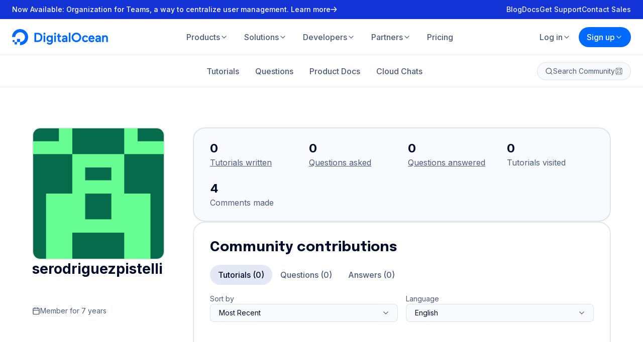

--- FILE ---
content_type: text/html; charset=utf-8
request_url: https://www.digitalocean.com/community/users/serodriguezpistelli
body_size: 31576
content:
<!DOCTYPE html><html lang="en" dir="ltr"><head><meta charSet="utf-8" data-next-head=""/><meta name="viewport" content="minimum-scale=1, initial-scale=1, width=device-width, shrink-to-fit=no" data-next-head=""/><link rel="apple-touch-icon" sizes="180x180" href="/_next/static/media/apple-touch-icon.d7edaa01.png" data-next-head=""/><link rel="icon" sizes="192x192" href="/_next/static/media/android-chrome-192x192.f09059d8.png" data-next-head=""/><link rel="icon" sizes="512x512" href="/_next/static/media/android-chrome-512x512.5f2e6221.png" data-next-head=""/><link rel="icon" type="image/png" sizes="32x32" href="/_next/static/media/favicon-32x32.b7ef9ede.png" data-next-head=""/><link rel="icon" type="image/png" sizes="16x16" href="/_next/static/media/favicon-16x16.71c34517.png" data-next-head=""/><link rel="icon" type="image/x-icon" href="/_next/static/media/favicon.594d6067.ico" data-next-head=""/><meta name="theme-color" content="#0069ff" data-next-head=""/><meta name="twitter:card" content="summary" data-next-head=""/><meta name="twitter:image" content="https://www.digitalocean.com/_next/static/media/social-share-default.e8530e9e.jpeg" data-next-head=""/><meta property="og:type" content="website" data-next-head=""/><meta property="og:image" content="https://www.digitalocean.com/_next/static/media/social-share-default.e8530e9e.jpeg" data-next-head=""/><meta name="description" content="Technical tutorials, Q&amp;A, events — This is an inclusive place where developers can find or lend support and discover new ways to contribute to the community." data-next-head=""/><meta name="twitter:description" content="Technical tutorials, Q&amp;A, events — This is an inclusive place where developers can find or lend support and discover new ways to contribute to the community." data-next-head=""/><meta property="og:description" content="Technical tutorials, Q&amp;A, events — This is an inclusive place where developers can find or lend support and discover new ways to contribute to the community." data-next-head=""/><link rel="canonical" href="https://www.digitalocean.com/community/users/serodriguezpistelli" data-next-head=""/><meta property="og:url" content="https://www.digitalocean.com/community/users/serodriguezpistelli" data-next-head=""/><title data-next-head="">serodriguezpistelli&#x27;s Profile | DigitalOcean</title><meta name="twitter:title" content="serodriguezpistelli&#x27;s Profile | DigitalOcean" data-next-head=""/><meta property="og:title" content="serodriguezpistelli&#x27;s Profile | DigitalOcean" data-next-head=""/><link rel="preload" href="https://www.gravatar.com/avatar/dc22c824c87eec5745b3cf9be45a7381bba324ff61cf6727eff10555df3820ea?default=retro&amp;size=304" as="image" data-next-head=""/><link rel="preconnect" href="https://consent.trustarc.com"/><link rel="preload" href="/_next/static/media/5c9b804ec7dd51d9.p.woff2" as="font" type="font/woff2" crossorigin="anonymous" data-next-font=""/><link rel="preload" href="/_next/static/media/e4af272ccee01ff0.p.woff2" as="font" type="font/woff2" crossorigin="anonymous" data-next-font=""/><link rel="preload" href="/_next/static/media/bb3ef058b751a6ad.p.woff2" as="font" type="font/woff2" crossorigin="anonymous" data-next-font=""/><link rel="preload" href="/_next/static/css/e96ac6ddc50ac3a3.css" as="style"/><script type="text/javascript" src="https://cdn.amplitude.com/script/deb86ab4f1db664150dfadff7652c966.experiment.js"></script><link rel="stylesheet" href="/_next/static/css/e96ac6ddc50ac3a3.css" data-n-g=""/><noscript data-n-css=""></noscript><script defer="" noModule="" src="/_next/static/chunks/polyfills-42372ed130431b0a.js"></script><script src="/_next/static/chunks/webpack-af817f30c6654280.js" defer=""></script><script src="/_next/static/chunks/framework-e6a37a57c14224fc.js" defer=""></script><script src="/_next/static/chunks/main-2e0b0e9894930a57.js" defer=""></script><script src="/_next/static/chunks/pages/_app-7a7e170f53b58c49.js" defer=""></script><script src="/_next/static/chunks/2410-a57ee10e32300751.js" defer=""></script><script src="/_next/static/chunks/6771-8a78296651ba767d.js" defer=""></script><script src="/_next/static/chunks/3399-899c2acc52846964.js" defer=""></script><script src="/_next/static/chunks/8172-2ec1aa8a324509de.js" defer=""></script><script src="/_next/static/chunks/4201-48d4817000c952e2.js" defer=""></script><script src="/_next/static/chunks/pages/community/users/%5Bslug%5D-3f3915ee2df0ce76.js" defer=""></script><script src="/_next/static/f42ed3cb11b432853018f78147c67484af6e26f9/_buildManifest.js" defer=""></script><script src="/_next/static/f42ed3cb11b432853018f78147c67484af6e26f9/_ssgManifest.js" defer=""></script><style data-styled="" data-styled-version="6.1.17">.hziWEG{bottom:40px;display:flex;flex-direction:column;gap:4px;left:24px;max-width:calc(100% - 48px);position:fixed;z-index:99999;}/*!sc*/
.hziWEG svg{align-self:flex-start;margin-top:4px;}/*!sc*/
@media (min-width:768px){.hziWEG{left:40px;}}/*!sc*/
@media (min-width:1280px){.hziWEG{left:64px;}}/*!sc*/
data-styled.g1[id="NotificationsStyles__NotificationsContainer-sc-69d0afda-0"]{content:"hziWEG,"}/*!sc*/
.fGqDdb{text-decoration:none;}/*!sc*/
.fGqDdb.button-link{align-items:center;background-color:transparent;border:1px solid #080b2d;border-radius:100px;color:#080b2d;cursor:pointer;display:flex;font-size:1em;font-weight:700;justify-content:center;padding:16px 32px;transition:all 0.3s ease;}/*!sc*/
.fGqDdb.button-link:hover{background-color:rgba(0,105,255,0.15);color:#080b2d;transition:all 0.3s ease;}/*!sc*/
.fGqDdb.button-link:focus{background-color:rgba(0,105,255,0.15);border:1px solid transparent;color:#0069ff;}/*!sc*/
.fGqDdb.button-link.is-squared{border-radius:8px;}/*!sc*/
.fGqDdb.button-link.is-primary{background-color:#1633ff;border:1px solid #1633ff;color:#fff;transition:all 0.3s ease;}/*!sc*/
.fGqDdb.button-link.is-primary:hover{background-color:#0069ff;border:1px solid #0069ff;color:#fff!important;transition:all 0.3s ease;}/*!sc*/
.fGqDdb.button-link.is-primary:disabled{background-color:#c4c9d6!important;border:1px solid #c4c9d6!important;color:#fff;}/*!sc*/
.fGqDdb.button-link.is-primary.is-outlined{border:1px solid #0069ff;color:#0069ff;}/*!sc*/
.fGqDdb.button-link.is-primary.is-outlined:hover{background-color:rgba(0,105,255,0.1);border:1px solid #0069ff!important;color:#0069ff!important;}/*!sc*/
.fGqDdb.button-link.is-primary.is-outlined:disabled{background-color:#fff!important;border:1px solid #8690a9!important;color:#8690a9!important;}/*!sc*/
.fGqDdb.button-link.is-white{background-color:#fff;border:1px solid #fff;color:#0069ff;transition:all 0.3s ease;}/*!sc*/
.fGqDdb.button-link.is-white:hover{background-color:rgba(225,225,225,0.9);border:1px solid rgba(225,225,225,0.9);color:#0069ff!important;transition:all 0.3s ease;}/*!sc*/
.fGqDdb.button-link.is-white:disabled{border:1px solid #8690a9!important;color:#8690a9!important;}/*!sc*/
.fGqDdb.button-link.is-white.is-outlined{background-color:transparent;border:1px solid rgba(255,255,255,0.8);color:rgba(255,255,255,0.8);}/*!sc*/
.fGqDdb.button-link.is-white.is-outlined:hover{background-color:transparent;border:1px solid rgba(255,255,255,1);color:rgba(255,255,255,1)!important;}/*!sc*/
.fGqDdb.button-link.is-green{background-color:#15CD72;border:1px solid #15CD72;color:#fff;transition:all 0.3s ease;}/*!sc*/
.fGqDdb.button-link.is-green:hover{background-color:rgba(21, 205, 114, 0.9);border:1px solid rgba(21, 205, 114, 0.9);color:#fff!important;transition:all 0.3s ease;}/*!sc*/
.fGqDdb.button-link.is-green:disabled{border:1px solid rgba(21, 205, 114, 0.3)!important;color:rgba(21, 205, 114, 0.3)!important;}/*!sc*/
.fGqDdb.button-link.is-green.is-outlined{background-color:transparent;border:1px solid rgba(21, 205, 114, 0.9);color:rgba(21, 205, 114, 0.9);}/*!sc*/
.fGqDdb.button-link.is-green.is-outlined:not(:disabled):hover{background-color:transparent;border:1px solid rgba(21, 205, 114, 1);color:rgba(21, 205, 114, 1);}/*!sc*/
.fGqDdb.button-link.is-outlined{background-color:transparent;border:1px solid #080b2d;color:#080b2d;transition:all 0.3s ease;}/*!sc*/
.fGqDdb.button-link.is-outlined:hover{border:1px solid #0069ff;color:#0069ff;transition:all 0.3s ease;}/*!sc*/
.fGqDdb.button-link.is-small{padding:12px 24px;}/*!sc*/
.fGqDdb.button-link.has-center-img{padding:15px 16px;}/*!sc*/
.fGqDdb.button-link.has-left-img >img{margin-right:8px;}/*!sc*/
.fGqDdb.button-link.mx-16{margin-left:16px;margin-right:16px;}/*!sc*/
.fGqDdb.button-link.is-gray3-color{box-shadow:0 6px 20px -6px rgba(11, 43, 158, 0.15);color:#24335a;font-size:16px;font-weight:600;line-height:24px;}/*!sc*/
data-styled.g6[id="LazyLink___StyledLink-sc-679fc0ad-0"]{content:"fGqDdb,"}/*!sc*/
.heSvdb{text-decoration:none;}/*!sc*/
.heSvdb.button-link{align-items:center;background-color:transparent;border:1px solid #080b2d;border-radius:100px;color:#080b2d;cursor:pointer;display:flex;font-size:1em;font-weight:700;justify-content:center;padding:16px 32px;transition:all 0.3s ease;}/*!sc*/
.heSvdb.button-link:hover{background-color:rgba(0,105,255,0.15);color:#080b2d;transition:all 0.3s ease;}/*!sc*/
.heSvdb.button-link:focus{background-color:rgba(0,105,255,0.15);border:1px solid transparent;color:#0069ff;}/*!sc*/
.heSvdb.button-link.is-squared{border-radius:8px;}/*!sc*/
.heSvdb.button-link.is-primary{background-color:#1633ff;border:1px solid #1633ff;color:#fff;transition:all 0.3s ease;}/*!sc*/
.heSvdb.button-link.is-primary:hover{background-color:#0069ff;border:1px solid #0069ff;color:#fff!important;transition:all 0.3s ease;}/*!sc*/
.heSvdb.button-link.is-primary:disabled{background-color:#c4c9d6!important;border:1px solid #c4c9d6!important;color:#fff;}/*!sc*/
.heSvdb.button-link.is-primary.is-outlined{border:1px solid #0069ff;color:#0069ff;}/*!sc*/
.heSvdb.button-link.is-primary.is-outlined:hover{background-color:rgba(0,105,255,0.1);border:1px solid #0069ff!important;color:#0069ff!important;}/*!sc*/
.heSvdb.button-link.is-primary.is-outlined:disabled{background-color:#fff!important;border:1px solid #8690a9!important;color:#8690a9!important;}/*!sc*/
.heSvdb.button-link.is-white{background-color:#fff;border:1px solid #fff;color:#0069ff;transition:all 0.3s ease;}/*!sc*/
.heSvdb.button-link.is-white:hover{background-color:rgba(225,225,225,0.9);border:1px solid rgba(225,225,225,0.9);color:#0069ff!important;transition:all 0.3s ease;}/*!sc*/
.heSvdb.button-link.is-white:disabled{border:1px solid #8690a9!important;color:#8690a9!important;}/*!sc*/
.heSvdb.button-link.is-white.is-outlined{background-color:transparent;border:1px solid rgba(255,255,255,0.8);color:rgba(255,255,255,0.8);}/*!sc*/
.heSvdb.button-link.is-white.is-outlined:hover{background-color:transparent;border:1px solid rgba(255,255,255,1);color:rgba(255,255,255,1)!important;}/*!sc*/
.heSvdb.button-link.is-green{background-color:#15CD72;border:1px solid #15CD72;color:#fff;transition:all 0.3s ease;}/*!sc*/
.heSvdb.button-link.is-green:hover{background-color:rgba(21, 205, 114, 0.9);border:1px solid rgba(21, 205, 114, 0.9);color:#fff!important;transition:all 0.3s ease;}/*!sc*/
.heSvdb.button-link.is-green:disabled{border:1px solid rgba(21, 205, 114, 0.3)!important;color:rgba(21, 205, 114, 0.3)!important;}/*!sc*/
.heSvdb.button-link.is-green.is-outlined{background-color:transparent;border:1px solid rgba(21, 205, 114, 0.9);color:rgba(21, 205, 114, 0.9);}/*!sc*/
.heSvdb.button-link.is-green.is-outlined:not(:disabled):hover{background-color:transparent;border:1px solid rgba(21, 205, 114, 1);color:rgba(21, 205, 114, 1);}/*!sc*/
.heSvdb.button-link.is-outlined{background-color:transparent;border:1px solid #080b2d;color:#080b2d;transition:all 0.3s ease;}/*!sc*/
.heSvdb.button-link.is-outlined:hover{border:1px solid #0069ff;color:#0069ff;transition:all 0.3s ease;}/*!sc*/
.heSvdb.button-link.is-small{padding:12px 24px;}/*!sc*/
.heSvdb.button-link.has-center-img{padding:15px 16px;}/*!sc*/
.heSvdb.button-link.has-left-img >img{margin-right:8px;}/*!sc*/
.heSvdb.button-link.mx-16{margin-left:16px;margin-right:16px;}/*!sc*/
.heSvdb.button-link.is-gray3-color{box-shadow:0 6px 20px -6px rgba(11, 43, 158, 0.15);color:#24335a;font-size:16px;font-weight:600;line-height:24px;}/*!sc*/
data-styled.g7[id="LazyLink___StyledA-sc-679fc0ad-1"]{content:"heSvdb,"}/*!sc*/
.pOeAi{background-color:#FFF;padding:80px 24px;}/*!sc*/
@media (min-width:768px){.pOeAi{padding:104px 40px;}}/*!sc*/
@media (min-width:1024px){.pOeAi{padding:128px 0;}}/*!sc*/
data-styled.g14[id="FooterStyles__StyledSection-sc-19041032-0"]{content:"pOeAi,"}/*!sc*/
.kPYwDv{padding:0;color:#4D5B7C;transition:color 350ms ease;}/*!sc*/
.kPYwDv:hover,.kPYwDv:focus{color:#000C2A;}/*!sc*/
data-styled.g15[id="SocialStyles__StyledSocial-sc-993f292f-0"]{content:"kPYwDv,"}/*!sc*/
.ffedqn{transform-box:fill-box;transform-origin:0 0;transition:stroke-dashoffset 750ms cubic-bezier(0.68, -0.6, 0.32, 1.6),stroke-dasharray 750ms cubic-bezier(0.68, -0.6, 0.32, 1.6),transform 375ms cubic-bezier(0.68, -0.6, 0.32, 1.6);}/*!sc*/
data-styled.g16[id="DigitalOceanSmileyStyles__StyledCircle-sc-64ca7b97-0"]{content:"ffedqn,"}/*!sc*/
.iMTpXy{transform-box:fill-box;transform-origin:0 0;transition:transform 375ms cubic-bezier(0.68, -0.6, 0.32, 1.6) 375ms,opacity 187.5ms cubic-bezier(0.68, -0.6, 0.32, 1.6) 375ms;}/*!sc*/
data-styled.g17[id="DigitalOceanSmileyStyles__StyledPixelSm-sc-64ca7b97-1"]{content:"iMTpXy,"}/*!sc*/
.iPjerR{transform-box:fill-box;transform-origin:0 100%;transition:transform 750ms cubic-bezier(0.68, -0.6, 0.32, 1.6);}/*!sc*/
data-styled.g18[id="DigitalOceanSmileyStyles__StyledPixelMd-sc-64ca7b97-2"]{content:"iPjerR,"}/*!sc*/
.bImxhS{transform-box:fill-box;transform-origin:0 50%;transition:transform 750ms cubic-bezier(0.68, -0.6, 0.32, 1.6);}/*!sc*/
data-styled.g19[id="DigitalOceanSmileyStyles__StyledPixelLg-sc-64ca7b97-3"]{content:"bImxhS,"}/*!sc*/
.dKkQH{cursor:pointer;overflow:visible;}/*!sc*/
.dKkQH:hover .DigitalOceanSmileyStyles__StyledCircle-sc-64ca7b97-0,.dKkQH:focus .DigitalOceanSmileyStyles__StyledCircle-sc-64ca7b97-0{stroke-dasharray:113.88273369263 113.88273369263;stroke-dashoffset:0;transform:translate(0,-13.75px);transition:stroke-dashoffset 750ms cubic-bezier(0.68, -0.6, 0.32, 1.6),stroke-dasharray 750ms cubic-bezier(0.68, -0.6, 0.32, 1.6),transform 375ms cubic-bezier(0.68, -0.6, 0.32, 1.6) 375ms;}/*!sc*/
.dKkQH:hover .DigitalOceanSmileyStyles__StyledPixelSm-sc-64ca7b97-1,.dKkQH:focus .DigitalOceanSmileyStyles__StyledPixelSm-sc-64ca7b97-1{opacity:0;transform:scale(0);transition:transform 375ms cubic-bezier(0.68, -0.6, 0.32, 1.6) 0ms,opacity 187.5ms cubic-bezier(0.68, -0.6, 0.32, 1.6) 562.5ms;}/*!sc*/
.dKkQH:hover .DigitalOceanSmileyStyles__StyledPixelMd-sc-64ca7b97-2,.dKkQH:focus .DigitalOceanSmileyStyles__StyledPixelMd-sc-64ca7b97-2{transform:translate(3.25px,-58.5px) translate(0,3.75px) scale(1.2777777777777777);}/*!sc*/
.dKkQH:hover .DigitalOceanSmileyStyles__StyledPixelLg-sc-64ca7b97-3,.dKkQH:focus .DigitalOceanSmileyStyles__StyledPixelLg-sc-64ca7b97-3{transform:translate(27.75px,-41.25px);}/*!sc*/
.dKkQH:focus{outline:none;}/*!sc*/
@media (hover:hover){.dKkQH:focus .DigitalOceanSmileyStyles__StyledPixelLg-sc-64ca7b97-3{animation:375ms cubic-bezier(0.68, -0.6, 0.32, 1.6) 0s 2 alternate lRCJp;}}/*!sc*/
data-styled.g20[id="DigitalOceanSmileyStyles__StyledSvg-sc-64ca7b97-4"]{content:"dKkQH,"}/*!sc*/
.kzKuqQ{align-items:center;display:flex;flex-direction:column;gap:32px;justify-content:space-between;margin:80px 0 0;}/*!sc*/
@media (min-width:768px){.kzKuqQ{flex-direction:row;}}/*!sc*/
data-styled.g21[id="CompanyDetailsStyles__StyledCompanyDetails-sc-29dc4d61-0"]{content:"kzKuqQ,"}/*!sc*/
.iwJKri{align-items:center;display:flex;flex-wrap:wrap;gap:16px;justify-content:center;text-align:center;}/*!sc*/
@media (min-width:768px){.iwJKri{flex-wrap:nowrap;}}/*!sc*/
.iwJKri svg{color:#0069FF;}/*!sc*/
.iwJKri a:hover{color:#000C2A;}/*!sc*/
data-styled.g22[id="CompanyDetailsStyles__StyledCompanyLogo-sc-29dc4d61-1"]{content:"iwJKri,"}/*!sc*/
.hkTpBf{display:flex;flex-wrap:wrap;gap:16px;justify-content:center;list-style:none;margin:0;max-width:12rem;padding:0;}/*!sc*/
@media (min-width:768px){.hkTpBf{max-width:none;}}/*!sc*/
data-styled.g23[id="CompanyDetailsStyles__StyledCompanySocials-sc-29dc4d61-2"]{content:"hkTpBf,"}/*!sc*/
.janZVK{display:none;}/*!sc*/
@media (min-width:768px){.janZVK{display:inline-flex;}}/*!sc*/
data-styled.g24[id="DigitalOceanStyles__StyledText-sc-cfc6b058-0"]{content:"janZVK,"}/*!sc*/
.dbyTeA{color:#0069ff;display:inline-flex;}/*!sc*/
data-styled.g25[id="DigitalOceanStyles__StyledLogo-sc-cfc6b058-1"]{content:"dbyTeA,"}/*!sc*/
.hbPWXq{isolation:isolate;position:sticky;top:0;z-index:1000;}/*!sc*/
.hbPWXq header{z-index:1000;}/*!sc*/
data-styled.g26[id="HeaderStyles__StyledHeader-sc-2183282b-0"]{content:"hbPWXq,"}/*!sc*/
.juljnD{display:flex;gap:8px;list-style-type:none;padding:0;white-space:nowrap;}/*!sc*/
@media (max-width:calc(768px - 1px)){.juljnD{gap:16px;}}/*!sc*/
@media (max-width:calc(768px - 1px)){.juljnD >li:first-child>a,.juljnD >li:first-child>button{box-shadow:0 0 0 1px #4D5B7C;color:#000C2A;}.juljnD >li:first-child>a:hover,.juljnD >li:first-child>button:hover{background-color:transparent;}}/*!sc*/
@media (max-width:calc(1024px - 1px)){.juljnD >li{flex-basis:0;flex-grow:1;}.juljnD >li >a,.juljnD >li >button{text-align:center;width:100%;}}/*!sc*/
.juljnD button{align-items:center;display:flex;gap:2px;}/*!sc*/
.juljnD button svg{flex-shrink:0;}/*!sc*/
data-styled.g27[id="HeaderStyles__StyledCTALinks-sc-2183282b-1"]{content:"juljnD,"}/*!sc*/
.UaHjG{position:relative;}/*!sc*/
.UaHjG >button,.UaHjG >a{justify-content:center;width:100%;}/*!sc*/
.UaHjG >button >svg,.UaHjG >a >svg{transition:transform 300ms ease-in-out;}/*!sc*/
@media (max-width:calc(768px - 1px)){.UaHjG:first-child >ul{left:0;right:initial;}.UaHjG:first-child >ul button{box-shadow:none;}.UaHjG:first-child >ul a{box-shadow:none;}}/*!sc*/
data-styled.g28[id="HeaderStyles__StyledCommunityCTA-sc-2183282b-2"]{content:"UaHjG,"}/*!sc*/
*,*::before,*::after{box-sizing:border-box;}/*!sc*/
*{margin:0;}/*!sc*/
html,body{font-family:'Inter',sans-serif;-moz-osx-font-smoothing:grayscale;-webkit-font-smoothing:antialiased;margin:0;min-height:100vh;padding:0;}/*!sc*/
@media (prefers-reduced-motion){html,body{animation:none!important;}}/*!sc*/
a{color:inherit;text-decoration:none;}/*!sc*/
input,button,textarea,select{font:inherit;}/*!sc*/
img,picture,video,canvas,svg{display:block;max-width:100%;}/*!sc*/
button{background:transparent;border:0;cursor:pointer;}/*!sc*/
input,textarea{font:inherit;}/*!sc*/
input::placeholder,textarea::placeholder{opacity:1;}/*!sc*/
data-styled.g36[id="sc-global-btwYbO1"]{content:"sc-global-btwYbO1,"}/*!sc*/
.cIQjzY{align-items:center;background-color:#E3E8F4;border-radius:6px;color:#4D5B7C;display:inline-flex;font-size:14px;font-weight:500;gap:4px;line-height:20px;padding:4px 8px;transition:background-color 300ms ease-in-out,color 300ms ease-in-out;cursor:pointer;}/*!sc*/
.cIQjzY svg{flex-shrink:0;}/*!sc*/
.cIQjzY:focus-visible{outline-offset:2px;outline-style:solid;outline-width:2px;}/*!sc*/
.cIQjzY:hover{background-color:#0069FF;color:#FFF;}/*!sc*/
.cIQjzY:focus-visible{background-color:#0069FF;color:#FFF;outline-color:#0069FF;}/*!sc*/
data-styled.g37[id="Tagstyles-sc-ohbvtg-0"]{content:"cIQjzY,"}/*!sc*/
.cfrUAh{margin:0;font-family:'Inter',sans-serif;font-size:14px;letter-spacing:0;line-height:20px;font-weight:500;}/*!sc*/
.hYDWWk{margin:0;font-family:'Inter',sans-serif;font-size:16px;letter-spacing:0;line-height:24px;font-weight:400;border:0;clip:rect(0 0 0 0);clip-path:inset(50%);height:1px;margin:-1px;overflow:hidden;padding:0;position:absolute;white-space:nowrap;width:1px;}/*!sc*/
.boBVPL{margin:0;font-family:'Inter',sans-serif;font-size:16px;letter-spacing:0;line-height:24px;font-weight:500;}/*!sc*/
.kRgfoQ{margin:0;color:#000C2A;font-family:'Inter',sans-serif;font-size:14px;letter-spacing:0;line-height:20px;font-weight:700;}/*!sc*/
.cjxDLc{margin:0;color:#000C2A;font-family:'Inter',sans-serif;font-size:16px;letter-spacing:0;line-height:24px;font-weight:500;}/*!sc*/
.jfxkfG{margin:0;color:#4D5B7C;font-family:'Inter',sans-serif;font-size:16px;letter-spacing:0;line-height:24px;font-weight:400;}/*!sc*/
.gEWWaf{margin:0;color:#4D5B7C;font-family:'Inter',sans-serif;font-size:16px;letter-spacing:0;line-height:24px;font-weight:500;}/*!sc*/
.gDBvTF{margin:0;color:#000C2A;font-family:'Inter',sans-serif;font-size:14px;letter-spacing:0;line-height:20px;font-weight:600;}/*!sc*/
.bYkLtw{margin:0;color:#4D5B7C;font-family:'Inter',sans-serif;font-size:14px;letter-spacing:0;line-height:20px;font-weight:400;}/*!sc*/
.beFJOf{margin:0;color:#000C2A;font-family:'Inter',sans-serif;font-size:16px;letter-spacing:0;line-height:24px;font-weight:600;}/*!sc*/
.dFfXTG{margin:0;color:#000C2A;font-family:'Inter',sans-serif;font-size:16px;letter-spacing:0;line-height:24px;font-weight:700;}/*!sc*/
.eFOBZC{margin:0;font-family:'Inter',sans-serif;font-size:16px;letter-spacing:0;line-height:24px;font-weight:400;}/*!sc*/
.dJAfuo{margin:0;font-family:'Inter',sans-serif;font-size:14px;letter-spacing:0;line-height:20px;font-weight:400;}/*!sc*/
.frVxjS{margin:0;color:#000C2A;font-family:'Inter',sans-serif;font-size:24px;letter-spacing:0;line-height:32px;font-weight:700;}/*!sc*/
@media (min-width: 768px){.frVxjS{font-size:28px;letter-spacing:0;line-height:36px;}}/*!sc*/
.dToWFb{margin:0;color:#4D5B7C;font-family:'Inter',sans-serif;font-size:20px;letter-spacing:0;line-height:28px;font-weight:400;}/*!sc*/
.bbnEmc{margin:0;color:#000C2A;font-family:'Inter',sans-serif;font-size:24px;letter-spacing:0;line-height:32px;font-weight:700;}/*!sc*/
.biUPou{margin:0;color:#000C2A;font-family:'Epilogue',sans-serif;font-size:24px;letter-spacing:0;line-height:32px;font-weight:700;}/*!sc*/
@media (min-width: 768px){.biUPou{font-size:28px;letter-spacing:0;line-height:36px;}}/*!sc*/
.hsQxcW{margin:0;color:#4D5B7C;font-family:'Inter',sans-serif;font-size:18px;letter-spacing:0;line-height:26px;font-weight:400;}/*!sc*/
.gZmLkP{margin:0;font-family:'Epilogue',sans-serif;font-size:24px;letter-spacing:0;line-height:32px;font-weight:700;}/*!sc*/
.iWCuto{margin:0;font-family:'Inter',sans-serif;font-size:16px;letter-spacing:0;line-height:24px;font-weight:600;}/*!sc*/
.eAHmkj{margin:0;color:#000C2A;font-family:'Epilogue',sans-serif;font-size:20px;letter-spacing:0;line-height:28px;font-weight:700;}/*!sc*/
.twcFJ{margin:0;color:#4D5B7C;font-family:'Inter',sans-serif;font-size:12px;letter-spacing:0;line-height:18px;font-weight:400;}/*!sc*/
.cDjKzv{margin:0;font-family:'Epilogue',sans-serif;font-size:28px;letter-spacing:0;line-height:36px;font-weight:700;}/*!sc*/
@media (min-width: 768px){.cDjKzv{font-size:36px;letter-spacing:-1px;line-height:48px;}}/*!sc*/
.lpkpkz{margin:0;color:#FFF;font-family:'Inter',sans-serif;font-size:16px;letter-spacing:0;line-height:24px;font-weight:400;}/*!sc*/
.hEnRTe{margin:0;color:#000C2A;font-family:'Inter',sans-serif;font-size:18px;letter-spacing:0;line-height:26px;font-weight:700;}/*!sc*/
data-styled.g38[id="Typographystyles-sc-o7qsl9-0"]{content:"cfrUAh,hYDWWk,boBVPL,kRgfoQ,cjxDLc,jfxkfG,gEWWaf,gDBvTF,bYkLtw,beFJOf,dFfXTG,eFOBZC,dJAfuo,frVxjS,dToWFb,bbnEmc,biUPou,hsQxcW,gZmLkP,iWCuto,eAHmkj,twcFJ,cDjKzv,lpkpkz,hEnRTe,"}/*!sc*/
.gkzjZk{--k-container-padding:24px;--k-container-max-width:1088px;margin:0 auto;max-width:calc( var(--k-container-max-width) + calc(var(--k-container-padding) * 2) );padding:0 var(--k-container-padding);width:100%;}/*!sc*/
@media (min-width: 768px){.gkzjZk{--k-container-padding:40px;}}/*!sc*/
data-styled.g48[id="Containerstyles-sc-11hjsrs-0"]{content:"gkzjZk,"}/*!sc*/
.iHjCUC{align-items:center;display:inline-flex;gap:8px;line-height:1.5;position:relative;text-decoration:none;}/*!sc*/
.iHjCUC::after{background:currentColor;bottom:2px;content:'';height:1.5px;left:0;position:absolute;transform:scaleX(0);transform-origin:0 0;transition:transform 300ms ease-in-out;width:100%;}/*!sc*/
.iHjCUC path{transition:transform 300ms ease-in-out;}/*!sc*/
.iHjCUC path:nth-child(1){transform:translateX(-5px);}/*!sc*/
.iHjCUC path:nth-child(2){transform:scaleX(0.6333333333);transform-origin:0 0;}/*!sc*/
.iHjCUC:hover::after,.iHjCUC:focus::after{transform:scaleX(1);}/*!sc*/
.iHjCUC:hover path:nth-child(1),.iHjCUC:focus path:nth-child(1){transform:translateX(0);}/*!sc*/
.iHjCUC:hover path:nth-child(2),.iHjCUC:focus path:nth-child(2){transform:scaleX(1);}/*!sc*/
.iHjCUC svg{flex-shrink:0;height:12px;width:18px;}/*!sc*/
data-styled.g49[id="LinkTextstyles-sc-jz3jcd-0"]{content:"iHjCUC,"}/*!sc*/
.bWEyiZ{align-items:center;display:flex;gap:2px;}/*!sc*/
data-styled.g57[id="LinkSimplestyles__StyledInnerLink-sc-xl1j3j-0"]{content:"bWEyiZ,"}/*!sc*/
.dbCGGM{align-items:center;color:#4D5B7C;display:flex;gap:8px;text-decoration:underline;}/*!sc*/
.dbCGGM:hover{color:#000C2A;text-decoration:underline;}/*!sc*/
.dbCGGM svg{aspect-ratio:1;width:24px;}/*!sc*/
data-styled.g58[id="LinkSimplestyles-sc-xl1j3j-1"]{content:"dbCGGM,"}/*!sc*/
.ivCvu{cursor:pointer;display:inline-block;font-weight:600;border-radius:32px;font-size:16px;line-height:24px;padding:8px 24px;color:#4D5B7C;font-weight:500;padding:8px 16px;transition:color 300ms ease-in-out,background-color 300ms ease-in-out;}/*!sc*/
.ivCvu:hover{color:#000C2A;background-color:#EFF2FB;}/*!sc*/
.ivCvu:focus-visible{outline-color:#000C2A;}/*!sc*/
.ivCvu:focus-visible{outline-offset:2px;outline-style:solid;outline-width:2px;}/*!sc*/
.cLvFhP{cursor:pointer;display:inline-block;font-weight:600;border-radius:32px;font-size:16px;line-height:24px;padding:8px 24px;background-color:#0069FF;color:#FFF;font-weight:500;padding:8px 16px;transition:background 300ms ease-in-out;}/*!sc*/
.cLvFhP:hover{background-color:#1433D6;}/*!sc*/
.cLvFhP:focus-visible{outline-color:#1433D6;}/*!sc*/
.cLvFhP:focus-visible{outline-offset:2px;outline-style:solid;outline-width:2px;}/*!sc*/
.kbDZOB{cursor:pointer;display:inline-block;font-weight:600;border-radius:32px;font-size:16px;line-height:24px;padding:8px 24px;background-color:transparent;box-shadow:inset 0px 0px 0px 1px #4D5B7C;color:#000C2A;transition:background 300ms ease-in-out,color 300ms ease-in-out;}/*!sc*/
.kbDZOB:hover{box-shadow:none;background-color:#1433D6;color:#FFF;}/*!sc*/
.kbDZOB:focus-visible{box-shadow:none;background-color:#1433D6;color:#FFF;outline-color:#1433D6;}/*!sc*/
.kbDZOB:focus-visible{outline-offset:2px;outline-style:solid;outline-width:2px;}/*!sc*/
.fbxBAP{cursor:pointer;display:inline-block;font-weight:600;border-radius:32px;font-size:16px;line-height:24px;padding:8px 24px;background-color:#0069FF;color:#FFF;transition:background 300ms ease-in-out;}/*!sc*/
.fbxBAP:hover{background-color:#1433D6;}/*!sc*/
.fbxBAP:focus-visible{background-color:#1433D6;outline-color:#1433D6;}/*!sc*/
.fbxBAP:focus-visible{outline-offset:2px;outline-style:solid;outline-width:2px;}/*!sc*/
.ciULVT{cursor:pointer;display:inline-block;font-weight:600;border-radius:32px;font-size:16px;line-height:24px;padding:8px 24px;background-color:#FFF;color:#000C2A;transition:background 300ms ease-in-out,color 300ms ease-in-out;}/*!sc*/
.ciULVT:hover{background-color:#1433D6;color:#FFF;}/*!sc*/
.ciULVT:focus-visible{background-color:#1433D6;color:#FFF;outline-color:#1433D6;}/*!sc*/
.ciULVT:focus-visible{outline-offset:2px;outline-style:solid;outline-width:2px;}/*!sc*/
.fPqnOY{cursor:pointer;display:inline-block;font-weight:600;border-radius:32px;font-size:16px;line-height:24px;padding:8px 24px;background-color:#1433D6;color:#FFF;transition:background 300ms ease-in-out;}/*!sc*/
.fPqnOY:hover{background:#000C79;}/*!sc*/
.fPqnOY:focus-visible{outline-color:#1433D6;}/*!sc*/
.fPqnOY:focus-visible{outline-offset:2px;outline-style:solid;outline-width:2px;}/*!sc*/
data-styled.g76[id="Buttonstyles-sc-hznqte-1"]{content:"ivCvu,cLvFhP,kbDZOB,fbxBAP,ciULVT,fPqnOY,"}/*!sc*/
.jrKUYG{display:grid;gap:32px;grid-template-columns:repeat(1,minmax(0,1fr));}/*!sc*/
@media (min-width: 768px){.jrKUYG{gap:32px;}}/*!sc*/
.dqUbQq{display:grid;gap:24px;grid-template-columns:repeat(1,minmax(0,1fr));}/*!sc*/
@media (min-width: 768px){.dqUbQq{gap:24px;}}/*!sc*/
.ihwkGi{display:grid;gap:8px;grid-template-columns:repeat(1,minmax(0,1fr));}/*!sc*/
@media (min-width: 768px){.ihwkGi{gap:8px;}}/*!sc*/
.dqUbRJ{display:grid;gap:24px;grid-template-columns:repeat(1,minmax(0,1fr));}/*!sc*/
@media (min-width: 768px){.dqUbRJ{gap:32px;}}/*!sc*/
.bvkEZX{display:grid;gap:24px;grid-template-columns:repeat(4,minmax(0,1fr));}/*!sc*/
@media (min-width: 768px){.bvkEZX{gap:24px;}}/*!sc*/
.bbiPkq{display:grid;gap:16px;grid-template-columns:repeat(1,minmax(0,1fr));}/*!sc*/
@media (min-width: 768px){.bbiPkq{gap:16px;}}/*!sc*/
.kPGFwd{display:grid;gap:16px;grid-template-columns:repeat(2,minmax(0,1fr));}/*!sc*/
@media (min-width: 768px){.kPGFwd{gap:16px;}}/*!sc*/
.hPJNre{display:grid;gap:24px;grid-template-columns:repeat(6,minmax(0,1fr));}/*!sc*/
@media (min-width: 768px){.hPJNre{gap:32px;}}/*!sc*/
.gruCvO{display:grid;gap:24px;grid-template-columns:repeat(2,minmax(0,1fr));}/*!sc*/
@media (min-width: 768px){.gruCvO{gap:32px;}}/*!sc*/
data-styled.g81[id="Gridstyles-sc-isu2n3-0"]{content:"jrKUYG,dqUbQq,ihwkGi,dqUbRJ,bvkEZX,bbiPkq,kPGFwd,hPJNre,gruCvO,"}/*!sc*/
.eTIxmm{height:100%;}/*!sc*/
data-styled.g82[id="CTATextCenterstyles__StyledCTATextCenterWrapper-sc-1bhx0m5-0"]{content:"eTIxmm,"}/*!sc*/
.jlHfwS{border-radius:16px;background-color:#1433D6;color:#FFF;height:100%;overflow:hidden;padding:24px 16px 0px;position:relative;text-align:center;}/*!sc*/
@media (min-width: 768px){.jlHfwS{padding:64px 24px 80px;}}/*!sc*/
.cVcqzU{border-radius:16px;background-color:#B5F6FF;color:#000C2A;height:100%;overflow:hidden;padding:24px 16px 0px;position:relative;text-align:center;}/*!sc*/
@media (min-width: 768px){.cVcqzU{padding:64px 24px 80px;}}/*!sc*/
data-styled.g83[id="CTATextCenterstyles__StyledCTATextCenter-sc-1bhx0m5-1"]{content:"jlHfwS,cVcqzU,"}/*!sc*/
.cvcnql{margin:0px -16px;}/*!sc*/
@media (min-width: 768px){.cvcnql{inset:0;margin:0;position:absolute;}}/*!sc*/
.cvcnql img{height:auto;width:100%;}/*!sc*/
@media (min-width: 768px){.cvcnql img{height:100%;object-fit:cover;position:absolute;}}/*!sc*/
data-styled.g84[id="CTATextCenterstyles__StyledCTATextCenterImage-sc-1bhx0m5-2"]{content:"cvcnql,"}/*!sc*/
.fSmKJI{display:flex;flex-direction:column;gap:8px;}/*!sc*/
data-styled.g85[id="CTATextCenterstyles__StyledCTATextCenterContent-sc-1bhx0m5-3"]{content:"fSmKJI,"}/*!sc*/
.cKNDJF{display:flex;flex-direction:column;gap:40px;margin:0 auto;max-width:416px;position:relative;z-index:1;}/*!sc*/
data-styled.g86[id="CTATextCenterstyles__StyledCTATextCenterContainer-sc-1bhx0m5-4"]{content:"cKNDJF,"}/*!sc*/
.eepUUK{background-color:#FFF;position:relative;}/*!sc*/
.eepUUK::after{background-color:#E3E8F4;bottom:0;content:'';height:1px;left:0;position:absolute;width:100%;}/*!sc*/
data-styled.g87[id="SubNavigationstyles__StyledSubNavigation-sc-k2wuim-0"]{content:"eepUUK,"}/*!sc*/
.jCjXrM{align-items:center;display:flex;gap:8px;list-style-type:none;margin:0 auto;max-width:1360px;overflow:scroll;overflow-y:hidden;padding:12px 24px;scrollbar-width:none;}/*!sc*/
.jCjXrM::-webkit-scrollbar{display:none;}/*!sc*/
.jCjXrM >li:first-child{margin-left:auto;}/*!sc*/
data-styled.g88[id="SubNavigationstyles__StyledSubNavigationContainer-sc-k2wuim-1"]{content:"jCjXrM,"}/*!sc*/
.dCdpWU{color:#4D5B7C;}/*!sc*/
.dCdpWU a{align-items:center;border-radius:64px;display:flex;gap:8px;padding:8px 16px;transition:background-color 300ms ease-in-out,color 300ms ease-in-out;white-space:nowrap;width:max-content;}/*!sc*/
.dCdpWU a:hover{background-color:#1433D6;color:#FFF;}/*!sc*/
.dCdpWU a >svg{flex-shrink:0;}/*!sc*/
data-styled.g89[id="SubNavigationstyles__StyledSubNavigationLink-sc-k2wuim-2"]{content:"dCdpWU,"}/*!sc*/
.hHAgnE{grid-column:span 2;}/*!sc*/
@media (min-width: 426px){.hHAgnE{grid-column:span 2;}}/*!sc*/
@media (min-width: 768px){.hHAgnE{grid-column:span 1;}}/*!sc*/
.jfTKDA{grid-column:span 2;}/*!sc*/
@media (min-width: 768px){.jfTKDA{grid-column:span 1;}}/*!sc*/
.eySHXh{grid-column:span 1;}/*!sc*/
.cqheOt{grid-column:span 6;}/*!sc*/
@media (min-width: 768px){.cqheOt{grid-column:span 3;}}/*!sc*/
@media (min-width: 1024px){.cqheOt{grid-column:span 2;}}/*!sc*/
data-styled.g90[id="GridItemstyles-sc-eu71zi-0"]{content:"hHAgnE,jfTKDA,eySHXh,cqheOt,"}/*!sc*/
.kExApF{background:linear-gradient( #0069FF,#0069FF ) bottom repeat-x;background-size:1px 1px;color:#0069FF;position:relative;text-decoration:none;transition:background 300ms ease-in-out,color 300ms ease-in-out;}/*!sc*/
.kExApF:hover,.kExApF:focus{background-size:100% 100%;color:#FFF;}/*!sc*/
data-styled.g91[id="LinkInlinestyles-sc-18du0ds-0"]{content:"kExApF,"}/*!sc*/
.fYwXOO{background-color:#1433D6;display:none;padding:8px 0;visibility:hidden;}/*!sc*/
@media (min-width: 768px){.fYwXOO{display:block;visibility:visible;}}/*!sc*/
data-styled.g114[id="TopBarstyles__StyledTopBar-sc-17n1n7p-0"]{content:"fYwXOO,"}/*!sc*/
.jhqDZF{align-items:center;display:flex;gap:0 16px;line-height:0;margin:0 auto;max-width:1360px;padding:0 24px;}/*!sc*/
@media (min-width: 768px){.jhqDZF{justify-content:center;}}/*!sc*/
data-styled.g115[id="TopBarstyles__StyledTopBarContainer-sc-17n1n7p-1"]{content:"jhqDZF,"}/*!sc*/
.eEHEWq{display:flex;flex:1 1 auto;flex-direction:column;min-height:1.375em;overflow:hidden;position:relative;}/*!sc*/
data-styled.g116[id="TopBarstyles__StyledTopBarCTAs-sc-17n1n7p-2"]{content:"eEHEWq,"}/*!sc*/
.JbEXH{display:none;list-style-type:none;margin:0;padding:0;}/*!sc*/
@media (min-width: 1024px){.JbEXH{align-items:center;display:flex;flex:0 0 auto;gap:0 16px;}}/*!sc*/
.JbEXH a{color:#EFF2FB;display:block;text-align:center;transition:color 300ms ease-in-out;}/*!sc*/
.JbEXH a:hover{text-decoration:underline;text-underline-offset:2px;}/*!sc*/
data-styled.g117[id="TopBarstyles__StyledTopBarLinks-sc-17n1n7p-3"]{content:"JbEXH,"}/*!sc*/
.bUjGjq{background-color:#FFF;position:relative;}/*!sc*/
.bUjGjq::after{background-color:#E3E8F4;bottom:0;content:'';height:1px;left:0;pointer-events:none;position:absolute;width:100%;}/*!sc*/
data-styled.g119[id="Headerstyles__StyledHeader-sc-9ucsot-0"]{content:"bUjGjq,"}/*!sc*/
.kvRGXw{align-items:center;display:flex;gap:16px;margin:0 auto;max-width:1360px;padding:16px 24px;}/*!sc*/
@media (min-width: 768px){.kvRGXw{gap:24px;}}/*!sc*/
data-styled.g120[id="Headerstyles__StyledHeaderContainer-sc-9ucsot-1"]{content:"kvRGXw,"}/*!sc*/
.fYHybn{line-height:0;margin-right:auto;}/*!sc*/
data-styled.g121[id="Headerstyles__StyledHeaderLogo-sc-9ucsot-2"]{content:"fYHybn,"}/*!sc*/
.cmXSip{color:#4D5B7C;height:32px;padding:0;width:32px;}/*!sc*/
@media (min-width: 1024px){.cmXSip{display:none;}}/*!sc*/
data-styled.g122[id="Headerstyles__StyledHeaderToggle-sc-9ucsot-3"]{content:"cmXSip,"}/*!sc*/
.dXjCcr{display:none;}/*!sc*/
@media (min-width: 768px){.dXjCcr{display:block;margin-left:auto;}}/*!sc*/
data-styled.g124[id="Headerstyles__StyledHeaderContent-sc-9ucsot-5"]{content:"dXjCcr,"}/*!sc*/
.fQrniQ{background-color:#D6DCEA;border-radius:999px;display:none;height:24px;width:1.5px;}/*!sc*/
.Headerstyles__StyledHeaderUtilities-sc-9ucsot-6~.fQrniQ{display:block;}/*!sc*/
@media (min-width: 1024px){.Headerstyles__StyledHeaderUtilities-sc-9ucsot-6~.fQrniQ{display:none;}}/*!sc*/
@media (min-width: 768px){.fQrniQ{display:block;}}/*!sc*/
@media (min-width: 1024px){.fQrniQ{display:none;}}/*!sc*/
data-styled.g126[id="Headerstyles__StyledDivider-sc-9ucsot-7"]{content:"fQrniQ,"}/*!sc*/
.dulysG{display:flex;flex-direction:column;gap:16px;}/*!sc*/
data-styled.g127[id="Cardsstyles__StyledCardsContainer-sc-ebft8b-0"]{content:"dulysG,"}/*!sc*/
.jEwnJI{display:flex;flex-direction:column;gap:16px;list-style-type:none;margin:0;padding:0;}/*!sc*/
data-styled.g128[id="Cardsstyles__StyledCards-sc-ebft8b-1"]{content:"jEwnJI,"}/*!sc*/
.fixniG{border-radius:16px;box-shadow:inset 0px 0px 0px 1px rgba(17, 25, 46, 0.1);display:flex;flex-direction:column;gap:8px;padding:16px;background-color:#B5F6FF;}/*!sc*/
.fixniG a{align-items:center;display:inline-flex;gap:8px;}/*!sc*/
.fixniG a:hover{color:#000C2A;}/*!sc*/
.dLlnum{border-radius:16px;box-shadow:inset 0px 0px 0px 1px rgba(17, 25, 46, 0.1);display:flex;flex-direction:column;gap:8px;padding:16px;background-color:#F9FAFE;}/*!sc*/
.dLlnum a{align-items:center;display:inline-flex;gap:8px;}/*!sc*/
.dLlnum a:hover{color:#000C2A;}/*!sc*/
data-styled.g129[id="Cardsstyles__StyledCard-sc-ebft8b-2"]{content:"fixniG,dLlnum,"}/*!sc*/
.fXHunu{background-color:#F9FAFE;display:flex;flex-direction:column;flex-shrink:0;gap:16px;padding:24px 8px;width:100%;}/*!sc*/
@media (min-width: 768px){.fXHunu{border:1px solid rgba(17, 25, 46, 0.1);border-radius:24px;padding:40px;}}/*!sc*/
@media (min-width: 1024px){.fXHunu{margin-right:24px;max-width:384px;}}/*!sc*/
.fXHunu >p{padding-left:16px;}/*!sc*/
.fXHunu a{border-radius:16px;display:block;padding:4px 16px;}/*!sc*/
@media (min-width: 768px){.fXHunu a{padding:16px;}}/*!sc*/
.fXHunu a:hover{background-color:#EFF2FB;}/*!sc*/
.fXHunu >ul{list-style-type:none;margin:0;padding:0;}/*!sc*/
@media (min-width: 768px){.fXHunu >ul{display:grid;gap:0 32px;grid-template-columns:repeat(2,minmax(0,1fr));}}/*!sc*/
@media (min-width: 1024px){.fXHunu >ul{display:block;}}/*!sc*/
data-styled.g130[id="Featurestyles__StyledFeature-sc-1xznbxx-0"]{content:"fXHunu,"}/*!sc*/
.dJcoLZ{align-items:center;display:inline-flex;gap:8px;}/*!sc*/
@media (min-width: 768px){.dJcoLZ{font-size:18px;line-height:26px;}}/*!sc*/
.dJcoLZ svg{flex-shrink:0;height:16px;width:16px;}/*!sc*/
data-styled.g131[id="Featurestyles__StyledFeatureTitle-sc-1xznbxx-1"]{content:"dJcoLZ,"}/*!sc*/
.hdNpLB{display:none;}/*!sc*/
@media (min-width: 768px){.hdNpLB{display:block;}}/*!sc*/
data-styled.g132[id="Featurestyles__StyledFeatureDescription-sc-1xznbxx-2"]{content:"hdNpLB,"}/*!sc*/
.iGVkhV{display:flex;flex-direction:column;gap:16px;}/*!sc*/
data-styled.g133[id="Liststyles__StyledListContainer-sc-1elshwh-0"]{content:"iGVkhV,"}/*!sc*/
.clrbUV{display:flex;flex-direction:column;gap:8px;list-style-type:none;margin:0;padding:0;}/*!sc*/
.clrbUV a{align-items:center;display:inline-flex;gap:8px;}/*!sc*/
.clrbUV a:hover{color:#000C2A;}/*!sc*/
data-styled.g134[id="Liststyles__StyledList-sc-1elshwh-1"]{content:"clrbUV,"}/*!sc*/
.fICHeW{display:flex;flex-direction:column;gap:16px;}/*!sc*/
data-styled.g135[id="Tagsstyles__StyledTagsContainer-sc-1bfvx6z-0"]{content:"fICHeW,"}/*!sc*/
.gRRQlw{display:flex;flex-direction:column;gap:32px;list-style-type:none;margin:0;padding:0;}/*!sc*/
data-styled.g136[id="Tagsstyles__StyledTagsList-sc-1bfvx6z-1"]{content:"gRRQlw,"}/*!sc*/
.gsAFaY{display:flex;flex-direction:column;gap:16px;list-style-type:none;margin:0;padding:0;}/*!sc*/
data-styled.g137[id="Tagsstyles__StyledTagsListItem-sc-1bfvx6z-2"]{content:"gsAFaY,"}/*!sc*/
.ZnouI{display:flex;flex-direction:column;gap:8px;}/*!sc*/
data-styled.g139[id="Tagsstyles__StyledTagsListItemContent-sc-1bfvx6z-4"]{content:"ZnouI,"}/*!sc*/
.gizqD{display:flex;flex-wrap:wrap;gap:8px;list-style-type:none;margin:0;padding:0;}/*!sc*/
data-styled.g140[id="Tagsstyles__StyledTags-sc-1bfvx6z-5"]{content:"gizqD,"}/*!sc*/
.brmCxK{background-color:#FFF;display:flex;flex-direction:column;gap:24px;margin:0 auto;max-width:1360px;padding:0;padding-bottom:24px;width:100%;}/*!sc*/
@media (min-width: 768px){.brmCxK{flex-flow:row wrap;gap:40px;padding:32px 24px 56px;}}/*!sc*/
@media (min-width: 1024px){.brmCxK{background-color:transparent;flex-flow:row;padding:24px;}}/*!sc*/
data-styled.g141[id="Dropdownstyles__StyledDropdownContainer-sc-16wobc6-0"]{content:"brmCxK,"}/*!sc*/
.hiAoYF{display:none;left:0;max-height:calc(100dvh - 64px);overflow:auto;position:absolute;top:0;width:100%;z-index:100;}/*!sc*/
@media (min-width: 1024px){.hiAoYF{clip-path:polygon(0 0,100% 0,100% 0%,0 0%);display:block;height:auto;opacity:0;top:100%;transition:opacity 300ms ease-in-out 300ms;}}/*!sc*/
data-styled.g142[id="Dropdownstyles__StyledDropdown-sc-16wobc6-1"]{content:"hiAoYF,"}/*!sc*/
.dojlAI{display:flex;flex-basis:0;flex-direction:column;flex-grow:1;gap:32px;list-style-type:none;margin:0;padding:0;}/*!sc*/
@media (min-width: 1024px){.dojlAI{flex-basis:0;}}/*!sc*/
data-styled.g143[id="Dropdownstyles__StyledDropdownColumn-sc-16wobc6-2"]{content:"dojlAI,"}/*!sc*/
.jIKBqk{display:flex;flex-direction:column;flex-grow:1;gap:32px;list-style-type:none;margin:0;padding:0 24px;}/*!sc*/
.jIKBqk:first-child{padding:24px;}/*!sc*/
@media (min-width: 768px){.jIKBqk:first-child{padding:0 56px;}.jIKBqk:first-child .Dropdownstyles__StyledDropdownColumn-sc-16wobc6-2{flex-basis:calc(50% - 32px);}}/*!sc*/
@media (min-width: 1024px){.jIKBqk:first-child{padding:16px 0;}}/*!sc*/
@media (min-width: 768px){.jIKBqk{flex-flow:row wrap;padding:0 40px;}}/*!sc*/
@media (min-width: 1024px){.jIKBqk{flex-wrap:nowrap;padding:40px 0;}}/*!sc*/
data-styled.g144[id="Dropdownstyles__StyledDropdownColumns-sc-16wobc6-3"]{content:"jIKBqk,"}/*!sc*/
.kEeEe{border-top:1px solid #E3E8F4;display:flex;flex-direction:column;text-align:center;}/*!sc*/
@media (min-width: 768px){.kEeEe{flex-direction:row;}}/*!sc*/
data-styled.g145[id="Dropdownstyles__StyledDropdownCTAs-sc-16wobc6-4"]{content:"kEeEe,"}/*!sc*/
.bWnwFd{flex-basis:0;flex-grow:1;font-weight:600;justify-content:center;padding:12px;background:#FFF;color:#0069FF;}/*!sc*/
.bWnwFd >span{position:relative;}/*!sc*/
.bWnwFd >span::after{background:currentColor;bottom:2px;content:'';height:1.5px;left:0;position:absolute;transform:scaleX(0);transform-origin:0 0;transition:transform 300ms ease-in-out;width:calc(100% + 8px + 18px);}/*!sc*/
.bWnwFd:hover >span::after{transform:scaleX(1);}/*!sc*/
.bWnwFd::after{display:none;}/*!sc*/
data-styled.g146[id="Dropdownstyles__StyledDropdownCTA-sc-16wobc6-5"]{content:"bWnwFd,"}/*!sc*/
.caxOfi{flex-grow:1;}/*!sc*/
@media screen and (max-width:calc(1024px - 1px)){.caxOfi{background-color:#FFF;display:none;left:0;padding:24px 24px 40px;position:absolute;top:100%;width:100%;}}/*!sc*/
data-styled.g147[id="Navigationstyles__StyledNavigation-sc-16d688r-0"]{content:"caxOfi,"}/*!sc*/
.hDQrfU{display:flex;flex-direction:column;gap:40px;}/*!sc*/
@media (min-width: 1024px){.hDQrfU{align-items:center;flex-direction:row;gap:0;}}/*!sc*/
data-styled.g148[id="Navigationstyles__StyledNavigationContainer-sc-16d688r-1"]{content:"hDQrfU,"}/*!sc*/
.bNvyeS{display:flex;flex-direction:column;list-style-type:none;margin:0;padding:0;}/*!sc*/
@media (min-width: 1024px){.bNvyeS{align-items:center;flex-direction:row;flex-grow:1;}}/*!sc*/
data-styled.g149[id="Navigationstyles__StyledNavigationList-sc-16d688r-2"]{content:"bNvyeS,"}/*!sc*/
.jBhfTn{border-bottom:1px solid #A9B3CA;}/*!sc*/
@media (min-width: 1024px){.jBhfTn{border-bottom:0;}.jBhfTn::after{background-color:rgba(0, 0, 0, 0.1);content:'';height:calc(100dvh - 64px);left:0;opacity:0;pointer-events:none;position:absolute;top:100%;transition:opacity 300ms ease-in-out;width:100%;}.jBhfTn >a,.jBhfTn >button{transition:background-color 300ms ease-in-out,color 300ms ease-in-out;}.jBhfTn svg{flex-shrink:0;}@media (scripting:none){.jBhfTn .Dropdownstyles__StyledDropdownContainer-sc-16wobc6-0{background-color:#FFF;}.jBhfTn:hover .Dropdownstyles__StyledDropdown-sc-16wobc6-1,.jBhfTn:focus-within .Dropdownstyles__StyledDropdown-sc-16wobc6-1{clip-path:polygon(0 0,100% 0,100% 100%,0 100%);opacity:1;}.jBhfTn:hover >a,.jBhfTn:focus-within >a,.jBhfTn:hover >button,.jBhfTn:focus-within >button{background-color:#EFF2FB;color:#000C2A;}.jBhfTn:hover >a svg,.jBhfTn:focus-within >a svg,.jBhfTn:hover >button svg,.jBhfTn:focus-within >button svg{transform:rotate(180deg);}}}/*!sc*/
@media (min-width: 1024px){.jBhfTn:first-child{margin-left:auto;}}/*!sc*/
@media (min-width: 1024px){.jBhfTn:last-child{margin-right:auto;}}/*!sc*/
.jBhfTn >a,.jBhfTn >button{align-items:center;border-radius:999px;color:#000C2A;display:flex;gap:2px;justify-content:space-between;padding:8px 0 12px;position:relative;width:100%;}/*!sc*/
@media (min-width: 1024px){.jBhfTn >a,.jBhfTn >button{color:#4D5B7C;justify-content:flex-start;padding:8px 16px;width:auto;}}/*!sc*/
.jBhfTn >a::before,.jBhfTn >button::before{content:'';height:calc(100% + 16px);left:0;position:absolute;top:0;width:100%;}/*!sc*/
.jBhfTn >a svg,.jBhfTn >button svg{transform:rotate(-90deg);transition:transform 300ms ease-in-out;}/*!sc*/
@media (min-width: 1024px){.jBhfTn >a svg,.jBhfTn >button svg{transform:rotate(0);}}/*!sc*/
.jahYMj{border-bottom:1px solid #A9B3CA;}/*!sc*/
@media (min-width: 1024px){.jahYMj{border-bottom:0;}.jahYMj >a,.jahYMj >button{transition:background-color 300ms ease-in-out,color 300ms ease-in-out;}.jahYMj svg{flex-shrink:0;}@media (scripting:none){.jahYMj .Dropdownstyles__StyledDropdownContainer-sc-16wobc6-0{background-color:#FFF;}.jahYMj:hover .Dropdownstyles__StyledDropdown-sc-16wobc6-1,.jahYMj:focus-within .Dropdownstyles__StyledDropdown-sc-16wobc6-1{clip-path:polygon(0 0,100% 0,100% 100%,0 100%);opacity:1;}.jahYMj:hover >a,.jahYMj:focus-within >a,.jahYMj:hover >button,.jahYMj:focus-within >button{background-color:#EFF2FB;color:#000C2A;}.jahYMj:hover >a svg,.jahYMj:focus-within >a svg,.jahYMj:hover >button svg,.jahYMj:focus-within >button svg{transform:rotate(180deg);}}}/*!sc*/
@media (min-width: 1024px){.jahYMj:first-child{margin-left:auto;}}/*!sc*/
@media (min-width: 1024px){.jahYMj:last-child{margin-right:auto;}}/*!sc*/
.jahYMj >a,.jahYMj >button{align-items:center;border-radius:999px;color:#000C2A;display:flex;gap:2px;justify-content:space-between;padding:8px 0 12px;position:relative;width:100%;}/*!sc*/
@media (min-width: 1024px){.jahYMj >a,.jahYMj >button{color:#4D5B7C;justify-content:flex-start;padding:8px 16px;width:auto;}}/*!sc*/
.jahYMj >a::before,.jahYMj >button::before{content:'';height:calc(100% + 16px);left:0;position:absolute;top:0;width:100%;}/*!sc*/
.jahYMj >a svg,.jahYMj >button svg{transform:rotate(-90deg);transition:transform 300ms ease-in-out;}/*!sc*/
@media (min-width: 1024px){.jahYMj >a svg,.jahYMj >button svg{transform:rotate(0);}}/*!sc*/
data-styled.g150[id="Navigationstyles__StyledNavigationItem-sc-16d688r-3"]{content:"jBhfTn,jahYMj,"}/*!sc*/
@media (min-width: 1024px){.jSdPrV{display:none;}}/*!sc*/
.jSdPrV >ul{display:grid;gap:16px;grid-template-columns:repeat(1,minmax(0,1fr));list-style-type:none;margin:0;padding:0;}/*!sc*/
@media (min-width: 768px){.jSdPrV >ul{grid-template-columns:repeat(2,minmax(0,1fr));}}/*!sc*/
.jSdPrV a,.jSdPrV button{text-align:center;width:100%;}/*!sc*/
data-styled.g151[id="Navigationstyles__StyledNavigationLinks-sc-16d688r-4"]{content:"jSdPrV,"}/*!sc*/
@media (min-width: 768px){.fzTolr{display:none;}}/*!sc*/
data-styled.g152[id="Navigationstyles__StyledNavigationContent-sc-16d688r-5"]{content:"fzTolr,"}/*!sc*/
.iAmVKe{display:none;}/*!sc*/
@media (min-width: 1024px){.iAmVKe{background-color:#FFF;display:block;height:0;left:0;position:absolute;top:100%;transition:height 300ms ease-in-out;width:100%;}@media (prefers-reduced-motion){.iAmVKe{transition:none;}}}/*!sc*/
data-styled.g153[id="Navigationstyles__StyledNavigationBackground-sc-16d688r-6"]{content:"iAmVKe,"}/*!sc*/
.hdbrhO{isolation:isolate;position:relative;}/*!sc*/
data-styled.g160[id="Sectionstyles__StyledSection-sc-4l5hhw-0"]{content:"hdbrhO,"}/*!sc*/
.gWoSTl{--k-padding:80px;background-color:#F9FAFE;padding:var(--k-padding) 0;}/*!sc*/
@media (min-width: 768px){.gWoSTl{--k-padding:128px;}}/*!sc*/
data-styled.g161[id="Sectionstyles__StyledSectionInner-sc-4l5hhw-1"]{content:"gWoSTl,"}/*!sc*/
.jOePBY{border-radius:16px;overflow:hidden;position:relative;}/*!sc*/
.jOePBY::after{content:'';display:block;padding-bottom:58.08823529411765%;}/*!sc*/
@media (min-width: 768px){.jOePBY::after{padding-bottom:57.89473684210527%;}}/*!sc*/
.jOePBY img{height:100%;inset:0;object-fit:cover;position:absolute;width:100%;}/*!sc*/
data-styled.g186[id="CardUniversalstyles__StyledCardUniversalImage-sc-1inzdla-1"]{content:"jOePBY,"}/*!sc*/
.blYnub{display:flex;flex-direction:column;gap:24px;justify-content:space-between;}/*!sc*/
data-styled.g187[id="CardUniversalstyles__StyledCardUniversalContainer-sc-1inzdla-2"]{content:"blYnub,"}/*!sc*/
.bWsiRZ{display:flex;flex-direction:column;gap:16px;}/*!sc*/
data-styled.g188[id="CardUniversalstyles__StyledCardUniversalContent-sc-1inzdla-3"]{content:"bWsiRZ,"}/*!sc*/
.jyRmAv{display:flex;flex-direction:column;gap:8px;}/*!sc*/
data-styled.g190[id="CardUniversalstyles__StyledCardUniversalMainContent-sc-1inzdla-5"]{content:"jyRmAv,"}/*!sc*/
.iciKqr{position:relative;}/*!sc*/
data-styled.g191[id="CardUniversalstyles__StyledCardUniversalLink-sc-1inzdla-6"]{content:"iciKqr,"}/*!sc*/
.bkqRyk{align-items:center;display:flex;gap:16px;}/*!sc*/
.bkqRyk svg{color:#0069FF;}/*!sc*/
.bkqRyk a{transition:color 300ms ease-in-out;}/*!sc*/
.bkqRyk a:hover{color:#0069FF;}/*!sc*/
data-styled.g192[id="CardUniversalstyles__StyledCardUniversalHeader-sc-1inzdla-7"]{content:"bkqRyk,"}/*!sc*/
.gXNlgX{display:flex;flex-direction:column;min-height:100%;color:#000C2A;background-color:#F9FAFE;border-radius:16px;overflow:hidden;position:relative;}/*!sc*/
.gXNlgX::after{border:2px solid rgba(17, 25, 46, 0.1);border-radius:16px;content:'';inset:0;pointer-events:none;position:absolute;}/*!sc*/
.gXNlgX .CardUniversalstyles__StyledCardUniversalContainer-sc-1inzdla-2{flex-grow:1;padding:32px 32px 40px;}/*!sc*/
.gXNlgX .CardUniversalstyles__StyledCardUniversalImage-sc-1inzdla-1{border-radius:0;}/*!sc*/
.gXNlgX .CardUniversalstyles__StyledCardUniversalImage-sc-1inzdla-1 +.CardUniversalstyles__StyledCardUniversalContainer-sc-1inzdla-2{padding:24px 32px 40px;}/*!sc*/
.gXNlgX .CardUniversalstyles__StyledCardUniversalLink-sc-1inzdla-6{margin-top:auto;}/*!sc*/
.gXNlgX +:not(.CardUniversalstyles__StyledCardUniversalLink-sc-1inzdla-6) .CardUniversalstyles__StyledCardUniversalFooter-sc-1inzdla-0{margin-top:auto;}/*!sc*/
data-styled.g195[id="CardUniversalstyles__StyledCardUniversal-sc-1inzdla-10"]{content:"gXNlgX,"}/*!sc*/
.wzCrN{display:none;gap:32px;grid-template-columns:repeat(auto-fill,minmax(192px,1fr));width:100%;}/*!sc*/
@media (min-width:768px){.wzCrN{display:grid;}}/*!sc*/
data-styled.g231[id="LinksStyles__StyledFooterDesktop-sc-d49a4f98-0"]{content:"wzCrN,"}/*!sc*/
.isFxUG{display:flex;flex-direction:column;gap:8px;list-style:none;margin:16px 0 0;padding:0;}/*!sc*/
data-styled.g232[id="LinksStyles__StyledList-sc-d49a4f98-1"]{content:"isFxUG,"}/*!sc*/
.ezAIcE:hover,.ezAIcE:focus{color:#000C2A;}/*!sc*/
data-styled.g233[id="LinksStyles__StyledLink-sc-d49a4f98-2"]{content:"ezAIcE,"}/*!sc*/
.hSdygr{display:flex;flex-direction:column;width:100%;}/*!sc*/
@media (min-width:768px){.hSdygr{display:none;}}/*!sc*/
.hSdygr details:not(:last-child){border-bottom:1px solid #D6DCEA;}/*!sc*/
.hSdygr .LinksStyles__StyledList-sc-d49a4f98-1{margin:0 0 16px;}/*!sc*/
data-styled.g234[id="LinksStyles__StyledFooterMobile-sc-d49a4f98-3"]{content:"hSdygr,"}/*!sc*/
.gvfQVs{cursor:pointer;}/*!sc*/
.gvfQVs summary{align-items:center;display:flex;justify-content:space-between;list-style:none;padding:16px 0;}/*!sc*/
.gvfQVs summary::-webkit-details-marker{display:none;}/*!sc*/
.gvfQVs summary .up,.gvfQVs summary .down{color:#000C2A;flex:0 0 auto;}/*!sc*/
.gvfQVs[open] summary .down{display:none;}/*!sc*/
.gvfQVs:not([open]) summary .up{display:none;}/*!sc*/
data-styled.g235[id="LinksStyles__StyledDetails-sc-d49a4f98-4"]{content:"gvfQVs,"}/*!sc*/
.gwDaMi{background-color:#FFF;display:none;flex-direction:column;height:100%;left:0;overflow-x:auto;padding:16px;position:fixed;top:0;width:100%;z-index:1000;}/*!sc*/
@media (min-width:1280px){.gwDaMi{border-radius:16px;box-shadow:0px 9px 24px rgba(0, 12, 42, 0.2),inset 0 0 0 1px rgba(17, 25, 46, 0.1);height:auto;left:auto;padding:16px;position:absolute;right:0;top:calc(100% + 12px);width:283px;}}/*!sc*/
data-styled.g236[id="ActionMenuStyles__StyledActionMenu-sc-5641dc0-0"]{content:"gwDaMi,"}/*!sc*/
.fCViGS{align-items:start;display:flex;gap:16px;justify-content:space-between;margin-bottom:16px;}/*!sc*/
data-styled.g237[id="ActionMenuStyles__StyledActionMenuTitle-sc-5641dc0-1"]{content:"fCViGS,"}/*!sc*/
.fhJVxp{color:#000C2A;font-weight:500;line-height:24px;overflow-wrap:break-word;padding:0 0 0 12px;}/*!sc*/
@media (min-width:768px){.fhJVxp{padding:0 12px 0 12px;}}/*!sc*/
data-styled.g238[id="ActionMenuStyles__StyledActionMenuTitleText-sc-5641dc0-2"]{content:"fhJVxp,"}/*!sc*/
.cuKaUB{display:block;margin-left:auto;padding:0;}/*!sc*/
@media (min-width:1280px){.cuKaUB{display:none!important;}}/*!sc*/
data-styled.g239[id="ActionMenuStyles__StyledCloseButton-sc-5641dc0-3"]{content:"cuKaUB,"}/*!sc*/
.kkZudW{border-radius:8px;color:#4D5B7C;}/*!sc*/
.kkZudW:hover{background-color:#EFF2FB;color:#000C2A;}/*!sc*/
.kkZudW a,.kkZudW button{align-items:center;display:flex;gap:8px;margin:0;padding:8px 12px;}/*!sc*/
.kkZudW a:hover,.kkZudW button:hover{background-color:#EFF2FB;color:#000C2A;}/*!sc*/
.kkZudW svg{flex-shrink:0;}/*!sc*/
data-styled.g240[id="ActionMenuStyles__StyledActionMenuItem-sc-5641dc0-4"]{content:"kkZudW,"}/*!sc*/
.hpukvL{background-color:#FFF;border:1px solid rgba(17, 25, 46, 0.1);border-radius:16px;display:flex;flex-direction:column;gap:24px;padding:24px;}/*!sc*/
@media (min-width:604px){.hpukvL{padding:32px 40px;}}/*!sc*/
@media (min-width:768px){.hpukvL{padding:24px;}}/*!sc*/
@media (min-width:1024px){.hpukvL{flex-direction:row;gap:40px;padding:32px 40px;}}/*!sc*/
data-styled.g254[id="PreFooterStyles__StyledEmailCaptureContainer-sc-6e5c526f-0"]{content:"hpukvL,"}/*!sc*/
.fvJHBq{margin:0 auto;text-align:center;}/*!sc*/
data-styled.g255[id="PreFooterStyles__StyledDisclaimerContainer-sc-6e5c526f-1"]{content:"fvJHBq,"}/*!sc*/
@media (min-width:1024px){.kuRBEc{max-width:408px;min-width:408px;}}/*!sc*/
data-styled.g256[id="PreFooterStyles__StyledGrid-sc-6e5c526f-2"]{content:"kuRBEc,"}/*!sc*/
.xphrf{display:block;}/*!sc*/
@media (min-width:604px){.xphrf{display:none;}}/*!sc*/
@media (min-width:768px){.xphrf{display:block;}}/*!sc*/
@media (min-width:1024px){.xphrf{display:none;}}/*!sc*/
.xphrf button{width:100%;}/*!sc*/
data-styled.g257[id="PreFooterStyles__StyledOutsideInputSubmit-sc-6e5c526f-3"]{content:"xphrf,"}/*!sc*/
.jRqvLi{display:none;}/*!sc*/
@media (min-width:604px){.jRqvLi{display:block;}}/*!sc*/
@media (min-width:768px){.jRqvLi{display:none;}}/*!sc*/
@media (min-width:1024px){.jRqvLi{display:block;}}/*!sc*/
data-styled.g258[id="PreFooterStyles__StyledInInputSubmit-sc-6e5c526f-4"]{content:"jRqvLi,"}/*!sc*/
.bSuiCN{display:flex;flex-direction:column;gap:8px;}/*!sc*/
data-styled.g259[id="PreFooterStyles__StyledEmailInputContainer-sc-6e5c526f-5"]{content:"bSuiCN,"}/*!sc*/
.hyIjgu{background:#F9FAFE;border-radius:999px;box-shadow:inset 0 0 0 1px rgba(17, 25, 46, 0.1);display:flex;justify-content:space-between;padding:6px 6px 6px 32px;width:100%;}/*!sc*/
.hyIjgu input{background:transparent;border:none;outline:0;width:100%;font-family:'Inter',sans-serif;font-size:16px;font-style:normal;font-weight:400;line-height:24px;}/*!sc*/
data-styled.g260[id="PreFooterStyles__StyledEmailInput-sc-6e5c526f-6"]{content:"hyIjgu,"}/*!sc*/
.eMIgYp{width:100%;}/*!sc*/
data-styled.g261[id="PreFooterStyles__StyledFullWidthGrid-sc-6e5c526f-7"]{content:"eMIgYp,"}/*!sc*/
html{--sub-nav-height:64px!important;}/*!sc*/
data-styled.g266[id="sc-global-iAxuyN1"]{content:"sc-global-iAxuyN1,"}/*!sc*/
.fmEMqa{align-items:center;background-color:#F9FAFE;border-radius:999px;box-shadow:inset 0 0 0 1px rgba(17, 25, 46, 0.1);color:#4D5B7C;display:flex;gap:8px;margin-left:32px;padding:8px 16px;width:max-content;}/*!sc*/
.fmEMqa svg{flex-shrink:0;height:16px;width:16px;}/*!sc*/
data-styled.g267[id="SubNavigationStyles__StyledCommunitySearch-sc-2d040385-0"]{content:"fmEMqa,"}/*!sc*/
@media (min-width:1024px){.hVRYQg >ul>li:first-child>a{margin-left:191px;}.hVRYQg >ul>li:last-child{margin-left:auto;}}/*!sc*/
data-styled.g268[id="SubNavigationStyles__StyledCommunitySubNavigation-sc-2d040385-1"]{content:"hVRYQg,"}/*!sc*/
html{--top-hat-height:calc(0 * 1px);--primary-nav-height:73px;--sub-nav-height:calc(0 * 1px);--content-spacing:64px;--scroll-padding-top:calc( var(--top-hat-height) + var(--primary-nav-height) + var(--sub-nav-height) + var(--content-spacing) );scroll-behavior:smooth;scroll-padding-top:var(--scroll-padding-top);}/*!sc*/
body{line-height:1.4;text-rendering:optimizeLegibility;}/*!sc*/
ol,ul{list-style:none;margin:0;padding:0;}/*!sc*/
table{border-collapse:collapse;}/*!sc*/
h1,h2,h3,h4,h5{font-family:'Epilogue',sans-serif;}/*!sc*/
.truste_box_overlay{left:200vw;position:fixed;}/*!sc*/
.truste_overlay{display:none;}/*!sc*/
.truste_box_overlay.slide-up{animation:ckkqjM 1s forwards;left:0;max-height:calc(100% - 40px);overflow:auto;}/*!sc*/
.truste_overlay.fade-in{animation:kVaHQg 1s forwards;display:block;}/*!sc*/
#truste-consent-track{left:200vw;}/*!sc*/
#truste-consent-track.slide-up{animation:ckkqjM 1s forwards;}/*!sc*/
data-styled.g272[id="sc-global-dFUqtB1"]{content:"sc-global-dFUqtB1,"}/*!sc*/
.bTiCUt{display:block;opacity:1;}/*!sc*/
data-styled.g473[id="sc-Qotzb"]{content:"bTiCUt,"}/*!sc*/
.vFhZC{display:flex;flex-direction:column;gap:4px;position:relative;}/*!sc*/
data-styled.g474[id="sc-fYsHOw"]{content:"vFhZC,"}/*!sc*/
.dFRBdo{--sidebar-top-padding:64px;--sidebar-bottom-padding:80px;padding:var(--sidebar-top-padding) 0 var(--sidebar-bottom-padding);}/*!sc*/
@media (min-width:768px){.dFRBdo{--sidebar-top-padding:72px;--sidebar-bottom-padding:104px;}}/*!sc*/
@media (min-width:1280px){.dFRBdo{--sidebar-top-padding:80px;--sidebar-bottom-padding:128px;}}/*!sc*/
data-styled.g724[id="SidebarLayoutStyles__StyledSidebarLayout-sc-8e015efd-0"]{content:"dFRBdo,"}/*!sc*/
.dVstXL{--sidebar-width:192px;display:grid;gap:40px;grid-template-columns:minmax(0,1fr);margin:0 auto;max-width:1440px;padding:0 24px;}/*!sc*/
@media (min-width:768px){.dVstXL{gap:56px;padding:0 40px;}}/*!sc*/
@media (min-width:1280px){.dVstXL{padding:0 64px;}}/*!sc*/
@media (min-width: 1280px){.dVstXL{--sidebar-width:264px;}}/*!sc*/
@media (min-width: 1440px){.dVstXL{--sidebar-width:304px;}}/*!sc*/
@media (min-width: 1280px){.dVstXL{grid-template-columns:var(--sidebar-width) minmax(0, 1fr);}}/*!sc*/
data-styled.g725[id="SidebarLayoutStyles__StyledSidebarLayoutContainer-sc-8e015efd-1"]{content:"dVstXL,"}/*!sc*/
.jPpJga{display:block;position:relative;z-index:5;}/*!sc*/
@media (min-width:){.jPpJga{display:block;}}/*!sc*/
data-styled.g726[id="SidebarLayoutStyles__StyledSidebarLayoutLeftSidebar-sc-8e015efd-2"]{content:"jPpJga,"}/*!sc*/
.FxNbk{display:flex;flex-direction:column;gap:24px;}/*!sc*/
data-styled.g728[id="SidebarLayoutStyles__StyledSidebarLayoutLeftSidebarContainer-sc-8e015efd-4"]{content:"FxNbk,"}/*!sc*/
.vdPut{position:relative;}/*!sc*/
data-styled.g730[id="SidebarLayoutStyles__StyledSidebarLayoutContent-sc-8e015efd-6"]{content:"vdPut,"}/*!sc*/
.hPHffG{aspect-ratio:1/1;border:2px solid rgba(17, 25, 46, 0.1);border-radius:16px;flex-shrink:0;overflow:hidden;position:relative;}/*!sc*/
.hPHffG img{height:100%;width:100%;}/*!sc*/
.hPHffG:hover .ProfileAvatarStyles__StyledAvatarActions-sc-14874526-0{opacity:1;}/*!sc*/
.hPHffG:hover .ProfileAvatarStyles__StyledAvatarCamera-sc-14874526-2{background-color:#081B4B;}/*!sc*/
data-styled.g817[id="ProfileAvatarStyles__StyledAvatar-sc-14874526-3"]{content:"hPHffG,"}/*!sc*/
.edQBUT{margin:0 auto;}/*!sc*/
@media (min-width:768px){.edQBUT{margin:0;}}/*!sc*/
data-styled.g1079[id="UserContributionsStyles__StyledHeadingContainer-sc-94b8ee5c-1"]{content:"edQBUT,"}/*!sc*/
.ceFTpI{display:flex;flex-direction:column;gap:8px;}/*!sc*/
@media (min-width:768px){.ceFTpI{flex-direction:row;}}/*!sc*/
data-styled.g1080[id="UserContributionsStyles__StyledTabs-sc-94b8ee5c-2"]{content:"ceFTpI,"}/*!sc*/
.kZFPlH{background-color:#E3E8F4;border-radius:64px;color:#000C2A;padding:8px 16px;transition:color 300ms ease-in-out,background-color 300ms ease-in-out;width:100%;}/*!sc*/
.kZFPlH:hover{background-color:#1433D6;color:#FFF;}/*!sc*/
.ifkzis{background-color:transparent;border-radius:64px;color:#4D5B7C;padding:8px 16px;transition:color 300ms ease-in-out,background-color 300ms ease-in-out;width:100%;}/*!sc*/
.ifkzis:hover{background-color:#1433D6;color:#FFF;}/*!sc*/
data-styled.g1081[id="UserContributionsStyles__StyledTab-sc-94b8ee5c-3"]{content:"kZFPlH,ifkzis,"}/*!sc*/
.icwBvW{display:flex;flex-direction:column;gap:32px;list-style:none;margin:0;}/*!sc*/
data-styled.g1083[id="UserContributionsStyles__StyledTabbedHeaderContent-sc-94b8ee5c-5"]{content:"icwBvW,"}/*!sc*/
.jwNpJZ{padding:48px 88px;text-align:center;}/*!sc*/
data-styled.g1086[id="UserContributionsStyles__StyledTabbedFallbackContent-sc-94b8ee5c-8"]{content:"jwNpJZ,"}/*!sc*/
.fDWiEm{display:flex;flex-flow:column wrap;gap:12px;}/*!sc*/
@media (min-width:604px){.fDWiEm{flex-direction:row;gap:16px;}}/*!sc*/
@media (min-width:1280px){.fDWiEm{flex-direction:column;gap:12px;}}/*!sc*/
.fDWiEm svg{flex-shrink:0;}/*!sc*/
.fDWiEm li{align-items:center;display:flex;gap:8px;}/*!sc*/
.fDWiEm a{display:flex;}/*!sc*/
data-styled.g1087[id="slug-__StyledProfileDetails-sc-6d14b962-0"]{content:"fDWiEm,"}/*!sc*/
.eyJrae{background-color:#F9FAFE;border:2px solid rgba(17, 25, 46, 0.1);border-radius:24px;padding:24px 32px;}/*!sc*/
.eyJrae p{display:flex;}/*!sc*/
.eyJrae p svg{flex-shrink:0;}/*!sc*/
data-styled.g1088[id="slug-__StyledStats-sc-6d14b962-1"]{content:"eyJrae,"}/*!sc*/
.jztiaV{display:flex;flex-direction:column;gap:40px;}/*!sc*/
data-styled.g1089[id="slug-__StyledProfileContent-sc-6d14b962-2"]{content:"jztiaV,"}/*!sc*/
.dqXqEf{background-color:#FFF;border:2px solid rgba(17, 25, 46, 0.1);border-radius:24px;padding:24px 24px 32px;}/*!sc*/
@media (min-width:768px){.dqXqEf{padding:32px 32px 40px;}}/*!sc*/
.dqXqEf >div>div{padding:0;}/*!sc*/
data-styled.g1090[id="slug-__StyledCardSection-sc-6d14b962-3"]{content:"dqXqEf,"}/*!sc*/
.bgLher{align-items:flex-start;display:flex;flex-direction:column;gap:24px;overflow-wrap:break-word;}/*!sc*/
@media (min-width:768px){.bgLher{align-items:center;flex-direction:row;}}/*!sc*/
@media (min-width:1280px){.bgLher{align-items:flex-start;flex-direction:column;}}/*!sc*/
.bgLher .ProfileAvatarStyles__StyledAvatar-sc-14874526-3{max-width:148px;}/*!sc*/
@media (min-width:1280px){.bgLher .ProfileAvatarStyles__StyledAvatar-sc-14874526-3{max-width:100%;}}/*!sc*/
data-styled.g1093[id="slug-__StyledProfileHeader-sc-6d14b962-6"]{content:"bgLher,"}/*!sc*/
@keyframes ckkqjM{0%{transform:translateY(110vh);}100%{transform:translateY(0);}}/*!sc*/
data-styled.g1453[id="sc-keyframes-ckkqjM"]{content:"ckkqjM,"}/*!sc*/
@keyframes kVaHQg{0%{opacity:0;}100%{opacity:0.4;}}/*!sc*/
data-styled.g1454[id="sc-keyframes-kVaHQg"]{content:"kVaHQg,"}/*!sc*/
@keyframes lRCJp{to{transform:translate(27.75px,-41.25px) scale(1,0.25);}}/*!sc*/
data-styled.g1455[id="sc-keyframes-lRCJp"]{content:"lRCJp,"}/*!sc*/
</style></head><body><link rel="preload" as="image" href="https://www.gravatar.com/avatar/dc22c824c87eec5745b3cf9be45a7381bba324ff61cf6727eff10555df3820ea?default=retro&amp;size=304"/><div id="__next"><div class="NotificationsStyles__NotificationsContainer-sc-69d0afda-0 hziWEG"></div><div class="Layout__StyledLayout-sc-c8cf8f14-0 fbxWeI"><div class="HeaderStyles__StyledHeader-sc-2183282b-0 hbPWXq"><div aria-label="Top Bar" class="TopBarstyles__StyledTopBar-sc-17n1n7p-0 fYwXOO"><nav class="TopBarstyles__StyledTopBarContainer-sc-17n1n7p-1 jhqDZF"><div class="TopBarstyles__StyledTopBarCTAs-sc-17n1n7p-2 eEHEWq"></div><ul class="TopBarstyles__StyledTopBarLinks-sc-17n1n7p-3 JbEXH"><li class="Typographystyles-sc-o7qsl9-0 cfrUAh"><a href="/blog">Blog</a></li><li class="Typographystyles-sc-o7qsl9-0 cfrUAh"><a href="https://docs.digitalocean.com/products">Docs</a></li><li class="Typographystyles-sc-o7qsl9-0 cfrUAh"><a href="/support">Get Support</a></li><li class="Typographystyles-sc-o7qsl9-0 cfrUAh"><a href="/company/contact/sales?referrer=tophat">Contact Sales</a></li></ul></nav></div><header class="Headerstyles__StyledHeader-sc-9ucsot-0 bUjGjq"><div class="Headerstyles__StyledHeaderContainer-sc-9ucsot-1 kvRGXw"><div class="Headerstyles__StyledHeaderLogo-sc-9ucsot-2 fYHybn"><a href="/"><span class="Typographystyles-sc-o7qsl9-0 hYDWWk">DigitalOcean</span><div aria-hidden="true" class="DigitalOceanStyles__StyledLogo-sc-cfc6b058-1 dbyTeA"><svg width="32" height="32" xmlns="http://www.w3.org/2000/svg" fill="none" viewBox="0 0 90 90" tabindex="-1" class="DigitalOceanSmileyStyles__StyledSvg-sc-64ca7b97-4 dKkQH"><circle cx="45" cy="45" r="36.25" fill="none" stroke="currentColor" stroke-width="17.5" stroke-dasharray="170.824100538945 56.941366846315" stroke-dashoffset="113.88273369263" class="DigitalOceanSmileyStyles__StyledCircle-sc-64ca7b97-0 ffedqn"></circle><rect x="3.25" y="61.5" width="11" height="11" fill="currentColor" class="DigitalOceanSmileyStyles__StyledPixelSm-sc-64ca7b97-1 iMTpXy"></rect><rect x="14.25" y="72.5" width="13.5" height="13.5" fill="currentColor" class="DigitalOceanSmileyStyles__StyledPixelMd-sc-64ca7b97-2 iPjerR"></rect><rect x="27.5" y="55.25" width="17.25" height="17.25" fill="currentColor" class="DigitalOceanSmileyStyles__StyledPixelLg-sc-64ca7b97-3 bImxhS"></rect></svg><svg xmlns="http://www.w3.org/2000/svg" height="32" viewBox="32 0 159 32" fill="currentColor" class="DigitalOceanStyles__StyledText-sc-cfc6b058-0 janZVK"><path d="M57.242 9.305c-1.835-1.254-4.129-1.9-6.806-1.9h-5.812v18.399h5.812c2.677 0 4.971-.685 6.806-2.015.994-.722 1.797-1.711 2.333-2.965.535-1.255.841-2.699.841-4.334 0-1.635-.268-3.079-.841-4.296-.536-1.254-1.3-2.242-2.333-2.889Zm-9.213 1.179h1.835c2.027 0 3.709.38 4.971 1.178 1.415.837 2.141 2.471 2.141 4.79 0 2.395-.726 4.068-2.141 4.98-1.224.798-2.868 1.217-4.933 1.217h-1.835V10.484h-.038Zm16.479-3.346c-.574 0-1.032.191-1.415.571-.382.38-.612.836-.612 1.406s.192 1.027.574 1.445c.382.38.879.57 1.453.57.574 0 1.032-.19 1.453-.57.382-.38.574-.875.574-1.445 0-.57-.192-1.026-.574-1.406-.421-.342-.918-.571-1.453-.571Zm-1.683 5.664h3.288v12.963h-3.288zm15.177 1.103c-.994-.874-2.103-1.369-3.288-1.369-1.797 0-3.327.609-4.474 1.863-1.185 1.217-1.759 2.775-1.759 4.638 0 1.825.574 3.383 1.721 4.638 1.147 1.216 2.677 1.824 4.474 1.824 1.262 0 2.332-.342 3.25-1.026v.304c0 1.064-.306 1.901-.841 2.471-.574.57-1.377.874-2.333.874-1.529 0-2.447-.608-3.632-2.128l-2.218 2.128.076.076c.498.685 1.224 1.331 2.18 1.939.956.608 2.218.95 3.633.95 1.95 0 3.517-.608 4.664-1.786 1.148-1.179 1.759-2.775 1.759-4.714V12.803h-3.212v1.102Zm-.878 7.641c-.574.646-1.3.95-2.256.95-.956 0-1.683-.304-2.218-.95-.574-.646-.841-1.483-.841-2.547s.267-1.901.841-2.547c.574-.646 1.3-.95 2.218-.95.956 0 1.682.304 2.256.95.573.646.841 1.521.841 2.547.038 1.064-.268 1.901-.841 2.547Zm6.883-8.744h3.288v12.963h-3.288zm1.685-5.664c-.574 0-1.033.191-1.415.571-.382.38-.612.836-.612 1.406s.191 1.027.574 1.445c.382.38.879.57 1.453.57.573 0 1.032-.19 1.453-.57.382-.38.573-.875.573-1.445 0-.57-.191-1.026-.573-1.406-.421-.342-.88-.571-1.453-.571Zm8.793 2.167h-3.212v3.498h-1.874v2.965h1.874v5.36c0 1.672.344 2.889.994 3.573.689.684 1.874 1.064 3.518 1.064.535 0 1.071 0 1.606-.038h.153v-2.965l-1.109.076c-.765 0-1.3-.152-1.568-.418-.267-.266-.382-.836-.382-1.71v-4.904h3.059v-2.965h-3.059V9.305Zm18.43-1.939h3.288v18.4h-3.288v-18.4Zm36.364 13.762c-.574.646-1.186 1.216-1.645 1.52-.458.304-1.032.418-1.682.418-.956 0-1.759-.342-2.371-1.064-.612-.722-.956-1.635-.956-2.737s.306-2.015.918-2.737c.612-.722 1.415-1.064 2.371-1.064 1.07 0 2.179.646 3.135 1.786l2.18-2.053c-1.415-1.824-3.212-2.661-5.354-2.661-1.797 0-3.364.647-4.626 1.939-1.262 1.293-1.912 2.889-1.912 4.828 0 1.939.65 3.573 1.912 4.828 1.262 1.292 2.829 1.939 4.626 1.939 2.371 0 4.283-1.027 5.583-2.89l-2.179-2.052Zm13.459-6.501c-.459-.646-1.109-1.178-1.874-1.558-.765-.38-1.683-.57-2.715-.57-1.835 0-3.327.684-4.435 1.976-1.109 1.331-1.645 2.965-1.645 4.866 0 1.977.612 3.574 1.797 4.828 1.186 1.216 2.792 1.863 4.742 1.863 2.218 0 4.015-.875 5.391-2.623l.077-.076-2.141-2.053c-.192.228-.498.494-.727.76-.306.304-.612.532-.956.684a3.856 3.856 0 0 1-1.644.381c-.918 0-1.644-.266-2.218-.799-.535-.494-.841-1.14-.918-1.976h8.68l.039-1.179c0-.836-.115-1.635-.345-2.395-.305-.798-.65-1.482-1.108-2.129Zm-7.15 3.042a3.28 3.28 0 0 1 .841-1.521c.459-.418 1.032-.646 1.721-.646.803 0 1.414.228 1.835.684.382.418.612.912.65 1.521h-5.047v-.038Zm19.731-3.878c-.994-.836-2.37-1.255-4.091-1.255-1.109 0-2.103.229-3.021.685a5.297 5.297 0 0 0-2.218 2.09l.039.038 2.103 2.015c.879-1.368 1.835-1.862 3.097-1.862.688 0 1.262.19 1.682.532.421.342.65.798.65 1.406v.647c-.803-.229-1.606-.381-2.409-.381-1.644 0-2.944.381-3.938 1.141-.994.76-1.491 1.863-1.491 3.231 0 1.217.42 2.205 1.262 2.927.841.722 1.911 1.065 3.173 1.065s2.409-.495 3.48-1.369v1.064h3.212V17.44c-.039-1.596-.536-2.813-1.53-3.649Zm-5.813 7.032c.383-.266.88-.38 1.568-.38a7.31 7.31 0 0 1 2.485.457v1.254c-.726.646-1.682.988-2.829.988-.574 0-.994-.114-1.3-.38-.306-.228-.459-.532-.459-.95 0-.418.153-.76.535-.989Zm19.922-6.804c-.918-1.026-2.18-1.52-3.824-1.52-1.3 0-2.37.38-3.135 1.102v-.798h-3.212v12.963h3.288v-7.147c0-.988.23-1.749.689-2.319.458-.57 1.108-.836 1.95-.836.726 0 1.3.228 1.72.722.421.494.612 1.178.612 2.053v7.489h3.288v-7.489c0-1.787-.458-3.193-1.376-4.22Zm-80.64-.228c-.994-.836-2.371-1.255-4.091-1.255-1.109 0-2.103.229-3.021.685a5.291 5.291 0 0 0-2.218 2.09l.038.038 2.103 2.015c.88-1.368 1.836-1.862 3.098-1.862.688 0 1.261.19 1.682.532.421.342.65.798.65 1.406v.647c-.803-.229-1.606-.381-2.409-.381-1.644 0-2.944.381-3.938 1.141-.994.76-1.492 1.863-1.492 3.231 0 1.217.421 2.205 1.262 2.927s1.912 1.065 3.174 1.065 2.409-.495 3.48-1.369v1.064h3.211V17.44c-.038-1.596-.535-2.813-1.529-3.649Zm-5.813 7.032c.383-.266.88-.38 1.568-.38a7.31 7.31 0 0 1 2.485.457v1.254c-.726.646-1.682.988-2.829.988-.574 0-.994-.114-1.3-.38-.306-.228-.459-.532-.459-.95 0-.418.153-.76.535-.989Zm25.082 5.209c-5.238 0-9.521-4.258-9.521-9.466 0-5.208 4.283-9.466 9.521-9.466 5.239 0 9.521 4.258 9.521 9.466 0 5.208-4.244 9.466-9.521 9.466Zm-.001-15.624c-3.403 0-6.156 2.737-6.156 6.12s2.753 6.121 6.156 6.121c3.403 0 6.156-2.738 6.156-6.121 0-3.383-2.753-6.12-6.156-6.12Z"></path></svg></div></a></div><nav aria-label="Main" class="Navigationstyles__StyledNavigation-sc-16d688r-0 caxOfi"><div class="Navigationstyles__StyledNavigationContainer-sc-16d688r-1 hDQrfU"><ul class="Navigationstyles__StyledNavigationList-sc-16d688r-2 bNvyeS"><li class="Navigationstyles__StyledNavigationItem-sc-16d688r-3 jBhfTn"><button type="button" aria-expanded="false"><span class="Typographystyles-sc-o7qsl9-0 boBVPL">Products</span><svg xmlns="http://www.w3.org/2000/svg" width="16" height="16" viewBox="0 0 24 24" fill="none" stroke="currentColor" stroke-width="2" stroke-linecap="round" stroke-linejoin="round"><polyline points="6 9 12 15 18 9"></polyline></svg></button><div class="Dropdownstyles__StyledDropdown-sc-16wobc6-1 hiAoYF"><ul class="Dropdownstyles__StyledDropdownContainer-sc-16wobc6-0 brmCxK"><li class="Featurestyles__StyledFeature-sc-1xznbxx-0 fXHunu"><p class="Typographystyles-sc-o7qsl9-0 kRgfoQ">Featured Products</p><ul><li><a href="/products/droplets"><span class="Typographystyles-sc-o7qsl9-0 cjxDLc Featurestyles__StyledFeatureTitle-sc-1xznbxx-1 dJcoLZ">Droplets</span><br/><span class="Typographystyles-sc-o7qsl9-0 jfxkfG Featurestyles__StyledFeatureDescription-sc-1xznbxx-2 hdNpLB">Scalable virtual machines</span></a></li><li><a href="/products/kubernetes"><span class="Typographystyles-sc-o7qsl9-0 cjxDLc Featurestyles__StyledFeatureTitle-sc-1xznbxx-1 dJcoLZ">Kubernetes</span><br/><span class="Typographystyles-sc-o7qsl9-0 jfxkfG Featurestyles__StyledFeatureDescription-sc-1xznbxx-2 hdNpLB">Scale more effectively</span></a></li><li><a href="/products/gradient"><span class="Typographystyles-sc-o7qsl9-0 cjxDLc Featurestyles__StyledFeatureTitle-sc-1xznbxx-1 dJcoLZ">Gradient™ AI Agentic Cloud</span><br/><span class="Typographystyles-sc-o7qsl9-0 jfxkfG Featurestyles__StyledFeatureDescription-sc-1xznbxx-2 hdNpLB">Build and scale with AI</span></a></li><li><a href="/products/cloudways"><span class="Typographystyles-sc-o7qsl9-0 cjxDLc Featurestyles__StyledFeatureTitle-sc-1xznbxx-1 dJcoLZ">Cloudways</span><br/><span class="Typographystyles-sc-o7qsl9-0 jfxkfG Featurestyles__StyledFeatureDescription-sc-1xznbxx-2 hdNpLB">Managed cloud hosting</span></a></li><li><a href="/products/app-platform"><span class="Typographystyles-sc-o7qsl9-0 cjxDLc Featurestyles__StyledFeatureTitle-sc-1xznbxx-1 dJcoLZ">App Platform</span><br/><span class="Typographystyles-sc-o7qsl9-0 jfxkfG Featurestyles__StyledFeatureDescription-sc-1xznbxx-2 hdNpLB">Get apps to market faster</span></a></li><li><a href="/products/managed-databases"><span class="Typographystyles-sc-o7qsl9-0 cjxDLc Featurestyles__StyledFeatureTitle-sc-1xznbxx-1 dJcoLZ">Managed Databases</span><br/><span class="Typographystyles-sc-o7qsl9-0 jfxkfG Featurestyles__StyledFeatureDescription-sc-1xznbxx-2 hdNpLB">Fully-managed database hosting</span></a></li></ul></li><li class="Dropdownstyles__StyledDropdownColumns-sc-16wobc6-3 jIKBqk"><ul class="Dropdownstyles__StyledDropdownColumn-sc-16wobc6-2 dojlAI"><div><div class="Liststyles__StyledListContainer-sc-1elshwh-0 iGVkhV"><p class="Typographystyles-sc-o7qsl9-0 kRgfoQ">Compute</p><ul class="Liststyles__StyledList-sc-1elshwh-1 clrbUV"><li class="Typographystyles-sc-o7qsl9-0 gEWWaf"><a href="/products/droplets">Droplets</a></li><li class="Typographystyles-sc-o7qsl9-0 gEWWaf"><a href="/products/kubernetes">Kubernetes</a></li><li class="Typographystyles-sc-o7qsl9-0 gEWWaf"><a href="/products/droplets/cpu-optimized">CPU-Optimized Droplets</a></li><li class="Typographystyles-sc-o7qsl9-0 gEWWaf"><a href="/products/functions">Functions</a></li><li class="Typographystyles-sc-o7qsl9-0 gEWWaf"><a href="/products/app-platform">App Platform</a></li></ul></div></div><div><div class="Liststyles__StyledListContainer-sc-1elshwh-0 iGVkhV"><p class="Typographystyles-sc-o7qsl9-0 kRgfoQ">Gradient™ AI Agentic Cloud</p><ul class="Liststyles__StyledList-sc-1elshwh-1 clrbUV"><li class="Typographystyles-sc-o7qsl9-0 gEWWaf"><a href="/products/gradient/gpu-droplets">GPU Droplets</a></li><li class="Typographystyles-sc-o7qsl9-0 gEWWaf"><a href="/products/gradient/1-click-models">1-Click Models</a></li><li class="Typographystyles-sc-o7qsl9-0 gEWWaf"><a href="/products/gradient/platform">Platform</a></li><li class="Typographystyles-sc-o7qsl9-0 gEWWaf"><a href="/products/gradient/bare-metal-gpus">Bare Metal GPUs</a></li></ul></div></div><div><div class="Liststyles__StyledListContainer-sc-1elshwh-0 iGVkhV"><p class="Typographystyles-sc-o7qsl9-0 kRgfoQ">Backups &amp; Snapshots</p><ul class="Liststyles__StyledList-sc-1elshwh-1 clrbUV"><li class="Typographystyles-sc-o7qsl9-0 gEWWaf"><a href="/products/backups">Backups</a></li><li class="Typographystyles-sc-o7qsl9-0 gEWWaf"><a href="https://docs.digitalocean.com/products/images/snapshots">Snapshots</a></li><li class="Typographystyles-sc-o7qsl9-0 gEWWaf"><a href="https://marketplace.digitalocean.com/add-ons/snapshooter">SnapShooter</a></li></ul></div></div></ul><ul class="Dropdownstyles__StyledDropdownColumn-sc-16wobc6-2 dojlAI"><div><div class="Liststyles__StyledListContainer-sc-1elshwh-0 iGVkhV"><p class="Typographystyles-sc-o7qsl9-0 kRgfoQ">Networking</p><ul class="Liststyles__StyledList-sc-1elshwh-1 clrbUV"><li class="Typographystyles-sc-o7qsl9-0 gEWWaf"><a href="/products/vpc">Virtual Private Cloud (VPC)</a></li><li class="Typographystyles-sc-o7qsl9-0 gEWWaf"><a href="/products/networking/partner-network-connect">Partner Network Connect</a></li><li class="Typographystyles-sc-o7qsl9-0 gEWWaf"><a href="/products/cloud-firewalls">Cloud Firewalls</a></li><li class="Typographystyles-sc-o7qsl9-0 gEWWaf"><a href="/products/load-balancers">Load Balancers</a></li><li class="Typographystyles-sc-o7qsl9-0 gEWWaf"><a href="https://docs.digitalocean.com/products/networking/dns">DNS</a></li><li class="Typographystyles-sc-o7qsl9-0 gEWWaf"><a href="/products/ddos-protection">DDoS Protection</a></li></ul></div></div><div><div class="Liststyles__StyledListContainer-sc-1elshwh-0 iGVkhV"><p class="Typographystyles-sc-o7qsl9-0 kRgfoQ">Managed Databases</p><ul class="Liststyles__StyledList-sc-1elshwh-1 clrbUV"><li class="Typographystyles-sc-o7qsl9-0 gEWWaf"><a href="/products/managed-databases-mongodb">MongoDB</a></li><li class="Typographystyles-sc-o7qsl9-0 gEWWaf"><a href="/products/managed-databases-kafka">Kafka</a></li><li class="Typographystyles-sc-o7qsl9-0 gEWWaf"><a href="/products/managed-databases-mysql">MySQL</a></li><li class="Typographystyles-sc-o7qsl9-0 gEWWaf"><a href="/products/managed-databases-postgresql">PostgreSQL</a></li><li class="Typographystyles-sc-o7qsl9-0 gEWWaf"><a href="/products/managed-databases-valkey">Valkey</a></li><li class="Typographystyles-sc-o7qsl9-0 gEWWaf"><a href="/products/managed-databases-opensearch">OpenSearch</a></li></ul></div></div><div><div class="Liststyles__StyledListContainer-sc-1elshwh-0 iGVkhV"><p class="Typographystyles-sc-o7qsl9-0 kRgfoQ">Storage</p><ul class="Liststyles__StyledList-sc-1elshwh-1 clrbUV"><li class="Typographystyles-sc-o7qsl9-0 gEWWaf"><a href="/products/spaces">Spaces Object Storage</a></li><li class="Typographystyles-sc-o7qsl9-0 gEWWaf"><a href="/products/block-storage">Volume Block Storage</a></li><li class="Typographystyles-sc-o7qsl9-0 gEWWaf"><a href="/products/storage/network-file-storage">Network File Storage</a></li></ul></div></div></ul><ul class="Dropdownstyles__StyledDropdownColumn-sc-16wobc6-2 dojlAI"><div><div class="Liststyles__StyledListContainer-sc-1elshwh-0 iGVkhV"><p class="Typographystyles-sc-o7qsl9-0 kRgfoQ">Developer Tools</p><ul class="Liststyles__StyledList-sc-1elshwh-1 clrbUV"><li class="Typographystyles-sc-o7qsl9-0 gEWWaf"><a href="https://docs.digitalocean.com/reference/api/">API</a></li><li class="Typographystyles-sc-o7qsl9-0 gEWWaf"><a href="/products/tools-and-integrations">CLI</a></li><li class="Typographystyles-sc-o7qsl9-0 gEWWaf"><a href="/products/support">Support Plans</a></li><li class="Typographystyles-sc-o7qsl9-0 gEWWaf"><a href="/products/monitoring">Monitoring</a></li><li class="Typographystyles-sc-o7qsl9-0 gEWWaf"><a href="/products/uptime-monitoring">Uptime</a></li><li class="Typographystyles-sc-o7qsl9-0 gEWWaf"><a href="/products/identity-access-management">Identity and Access Management</a></li></ul></div></div><div><div class="Liststyles__StyledListContainer-sc-1elshwh-0 iGVkhV"><p class="Typographystyles-sc-o7qsl9-0 kRgfoQ">Marketplace</p><ul class="Liststyles__StyledList-sc-1elshwh-1 clrbUV"><li class="Typographystyles-sc-o7qsl9-0 gEWWaf"><a href="https://marketplace.digitalocean.com/category/all">Droplet 1-Click</a></li><li class="Typographystyles-sc-o7qsl9-0 gEWWaf"><a href="https://marketplace.digitalocean.com/category/kubernetes">Kubernetes 1-Click</a></li><li class="Typographystyles-sc-o7qsl9-0 gEWWaf"><a href="https://marketplace.digitalocean.com/solutions/ai-models">AI 1-Click Models</a></li><li class="Typographystyles-sc-o7qsl9-0 gEWWaf"><a href="https://marketplace.digitalocean.com/category/add-ons">Add-Ons</a></li></ul></div></div><div><div class="Liststyles__StyledListContainer-sc-1elshwh-0 iGVkhV"><p class="Typographystyles-sc-o7qsl9-0 kRgfoQ">Cloud Website Hosting</p><ul class="Liststyles__StyledList-sc-1elshwh-1 clrbUV"><li class="Typographystyles-sc-o7qsl9-0 gEWWaf"><a href="/products/cloudways">Cloudways</a></li></ul></div></div></ul></li></ul><div class="Dropdownstyles__StyledDropdownCTAs-sc-16wobc6-4 kEeEe"><a class="LinkTextstyles-sc-jz3jcd-0 iHjCUC Dropdownstyles__StyledDropdownCTA-sc-16wobc6-5 bWnwFd" href="/products"><span>See all products</span><svg viewBox="0 0 18 12" fill="none" xmlns="http://www.w3.org/2000/svg"><path d="M12.6033 1.27344L16.6033 5.77344L12.6033 10.2734" stroke="currentColor" stroke-width="1.5" stroke-linecap="round" stroke-linejoin="round"></path><path d="M1.60327 5.77344H16.6033" stroke="currentColor" stroke-width="1.5" stroke-linecap="round" stroke-linejoin="round"></path></svg></a></div></div></li><li class="Navigationstyles__StyledNavigationItem-sc-16d688r-3 jBhfTn"><button type="button" aria-expanded="false"><span class="Typographystyles-sc-o7qsl9-0 boBVPL">Solutions</span><svg xmlns="http://www.w3.org/2000/svg" width="16" height="16" viewBox="0 0 24 24" fill="none" stroke="currentColor" stroke-width="2" stroke-linecap="round" stroke-linejoin="round"><polyline points="6 9 12 15 18 9"></polyline></svg></button><div class="Dropdownstyles__StyledDropdown-sc-16wobc6-1 hiAoYF"><ul class="Dropdownstyles__StyledDropdownContainer-sc-16wobc6-0 brmCxK"><li class="Dropdownstyles__StyledDropdownColumns-sc-16wobc6-3 jIKBqk"><ul class="Dropdownstyles__StyledDropdownColumn-sc-16wobc6-2 dojlAI"><div><div class="Tagsstyles__StyledTagsContainer-sc-1bfvx6z-0 fICHeW"><ul class="Tagsstyles__StyledTagsList-sc-1bfvx6z-1 gRRQlw"><li class="Tagsstyles__StyledTagsListItem-sc-1bfvx6z-2 gsAFaY"><div class="Tagsstyles__StyledTagsListItemContent-sc-1bfvx6z-4 ZnouI"><span class="Typographystyles-sc-o7qsl9-0 gDBvTF"><a class="LinkTextstyles-sc-jz3jcd-0 iHjCUC" href="/products/gradient">AI and Machine Learning<svg viewBox="0 0 18 12" fill="none" xmlns="http://www.w3.org/2000/svg"><path d="M12.6033 1.27344L16.6033 5.77344L12.6033 10.2734" stroke="currentColor" stroke-width="1.5" stroke-linecap="round" stroke-linejoin="round"></path><path d="M1.60327 5.77344H16.6033" stroke="currentColor" stroke-width="1.5" stroke-linecap="round" stroke-linejoin="round"></path></svg></a></span><span class="Typographystyles-sc-o7qsl9-0 bYkLtw">Develop, train, and deploy AI apps</span></div><ul class="Tagsstyles__StyledTags-sc-1bfvx6z-5 gizqD"><li><a class="Tagstyles-sc-ohbvtg-0 cIQjzY" href="/products/gradient/gpu-droplets">GPUs</a></li><li><a class="Tagstyles-sc-ohbvtg-0 cIQjzY" href="/products/gradient/platform">Platform</a></li><li><a class="Tagstyles-sc-ohbvtg-0 cIQjzY" href="/products/gradient/1-click-models">1-Click Models</a></li><li><a class="Tagstyles-sc-ohbvtg-0 cIQjzY" href="/solutions/ai-hr-knowledge-assistant">HR Knowledge Assistant</a></li><li><a class="Tagstyles-sc-ohbvtg-0 cIQjzY" href="/solutions/ai-code-copilot">Code Copilot</a></li><li><a class="Tagstyles-sc-ohbvtg-0 cIQjzY" href="/solutions/ai-support-ticket-triage">Support Ticket Triage</a></li><li><a class="Tagstyles-sc-ohbvtg-0 cIQjzY" href="/solutions/ai-recommendation-engine">Recommendation Engine</a></li></ul></li><li class="Tagsstyles__StyledTagsListItem-sc-1bfvx6z-2 gsAFaY"><div class="Tagsstyles__StyledTagsListItemContent-sc-1bfvx6z-4 ZnouI"><span class="Typographystyles-sc-o7qsl9-0 gDBvTF"><a class="LinkTextstyles-sc-jz3jcd-0 iHjCUC" href="/solutions/blockchain">Blockchain<svg viewBox="0 0 18 12" fill="none" xmlns="http://www.w3.org/2000/svg"><path d="M12.6033 1.27344L16.6033 5.77344L12.6033 10.2734" stroke="currentColor" stroke-width="1.5" stroke-linecap="round" stroke-linejoin="round"></path><path d="M1.60327 5.77344H16.6033" stroke="currentColor" stroke-width="1.5" stroke-linecap="round" stroke-linejoin="round"></path></svg></a></span><span class="Typographystyles-sc-o7qsl9-0 bYkLtw">Infrastructure for decentralized apps</span></div></li><li class="Tagsstyles__StyledTagsListItem-sc-1bfvx6z-2 gsAFaY"><div class="Tagsstyles__StyledTagsListItemContent-sc-1bfvx6z-4 ZnouI"><span class="Typographystyles-sc-o7qsl9-0 gDBvTF"><a class="LinkTextstyles-sc-jz3jcd-0 iHjCUC" href="/solutions/content-hosting">Blogs, Forums and Content Websites<svg viewBox="0 0 18 12" fill="none" xmlns="http://www.w3.org/2000/svg"><path d="M12.6033 1.27344L16.6033 5.77344L12.6033 10.2734" stroke="currentColor" stroke-width="1.5" stroke-linecap="round" stroke-linejoin="round"></path><path d="M1.60327 5.77344H16.6033" stroke="currentColor" stroke-width="1.5" stroke-linecap="round" stroke-linejoin="round"></path></svg></a></span><span class="Typographystyles-sc-o7qsl9-0 bYkLtw">Lightning-fast, reliable CMS hosting</span></div><ul class="Tagsstyles__StyledTags-sc-1bfvx6z-5 gizqD"><li><a class="Tagstyles-sc-ohbvtg-0 cIQjzY" href="/solutions/wordpress-hosting">Wordpress</a></li><li><a class="Tagstyles-sc-ohbvtg-0 cIQjzY" href="https://marketplace.digitalocean.com/apps/ghost">Ghost</a></li><li><a class="Tagstyles-sc-ohbvtg-0 cIQjzY" href="https://marketplace.digitalocean.com/apps/mastodon">Mastodon</a></li></ul></li><li class="Tagsstyles__StyledTagsListItem-sc-1bfvx6z-2 gsAFaY"><div class="Tagsstyles__StyledTagsListItemContent-sc-1bfvx6z-4 ZnouI"><span class="Typographystyles-sc-o7qsl9-0 gDBvTF"><a class="LinkTextstyles-sc-jz3jcd-0 iHjCUC" href="/solutions/data-analytics">Data Analytics<svg viewBox="0 0 18 12" fill="none" xmlns="http://www.w3.org/2000/svg"><path d="M12.6033 1.27344L16.6033 5.77344L12.6033 10.2734" stroke="currentColor" stroke-width="1.5" stroke-linecap="round" stroke-linejoin="round"></path><path d="M1.60327 5.77344H16.6033" stroke="currentColor" stroke-width="1.5" stroke-linecap="round" stroke-linejoin="round"></path></svg></a></span><span class="Typographystyles-sc-o7qsl9-0 bYkLtw">Real-time data processing at scale</span></div><ul class="Tagsstyles__StyledTags-sc-1bfvx6z-5 gizqD"><li><a class="Tagstyles-sc-ohbvtg-0 cIQjzY" href="/solutions/data-streaming-cloud">Data Streaming</a></li><li><a class="Tagstyles-sc-ohbvtg-0 cIQjzY" href="/solutions/adtech-martech">AdTech &amp; Martech</a></li><li><a class="Tagstyles-sc-ohbvtg-0 cIQjzY" href="/products/managed-databases-kafka?utm_source=top-nav-data-analytics">Kafka</a></li></ul></li></ul></div></div></ul><ul class="Dropdownstyles__StyledDropdownColumn-sc-16wobc6-2 dojlAI"><div><div class="Tagsstyles__StyledTagsContainer-sc-1bfvx6z-0 fICHeW"><ul class="Tagsstyles__StyledTagsList-sc-1bfvx6z-1 gRRQlw"><li class="Tagsstyles__StyledTagsListItem-sc-1bfvx6z-2 gsAFaY"><div class="Tagsstyles__StyledTagsListItemContent-sc-1bfvx6z-4 ZnouI"><span class="Typographystyles-sc-o7qsl9-0 gDBvTF"><a class="LinkTextstyles-sc-jz3jcd-0 iHjCUC" href="/solutions/developer-tools">Developer Tools<svg viewBox="0 0 18 12" fill="none" xmlns="http://www.w3.org/2000/svg"><path d="M12.6033 1.27344L16.6033 5.77344L12.6033 10.2734" stroke="currentColor" stroke-width="1.5" stroke-linecap="round" stroke-linejoin="round"></path><path d="M1.60327 5.77344H16.6033" stroke="currentColor" stroke-width="1.5" stroke-linecap="round" stroke-linejoin="round"></path></svg></a></span><span class="Typographystyles-sc-o7qsl9-0 bYkLtw">DevOps and CI/CD solutions</span></div><ul class="Tagsstyles__StyledTags-sc-1bfvx6z-5 gizqD"><li><a class="Tagstyles-sc-ohbvtg-0 cIQjzY" href="/solutions/cicd-pipelines">CI/CD</a></li><li><a class="Tagstyles-sc-ohbvtg-0 cIQjzY" href="/solutions/prototype-hosting">Prototyping</a></li></ul></li><li class="Tagsstyles__StyledTagsListItem-sc-1bfvx6z-2 gsAFaY"><div class="Tagsstyles__StyledTagsListItemContent-sc-1bfvx6z-4 ZnouI"><span class="Typographystyles-sc-o7qsl9-0 gDBvTF"><a class="LinkTextstyles-sc-jz3jcd-0 iHjCUC" href="/solutions/digital-marketing-agencies">Digital Marketing Agencies<svg viewBox="0 0 18 12" fill="none" xmlns="http://www.w3.org/2000/svg"><path d="M12.6033 1.27344L16.6033 5.77344L12.6033 10.2734" stroke="currentColor" stroke-width="1.5" stroke-linecap="round" stroke-linejoin="round"></path><path d="M1.60327 5.77344H16.6033" stroke="currentColor" stroke-width="1.5" stroke-linecap="round" stroke-linejoin="round"></path></svg></a></span><span class="Typographystyles-sc-o7qsl9-0 bYkLtw">Power your clients’ websites and campaigns</span></div><ul class="Tagsstyles__StyledTags-sc-1bfvx6z-5 gizqD"><li><a class="Tagstyles-sc-ohbvtg-0 cIQjzY" href="/solutions/freelancer-website-hosting">Freelancer</a></li><li><a class="Tagstyles-sc-ohbvtg-0 cIQjzY" href="/solutions/it-consulting">IT Consulting</a></li></ul></li><li class="Tagsstyles__StyledTagsListItem-sc-1bfvx6z-2 gsAFaY"><div class="Tagsstyles__StyledTagsListItemContent-sc-1bfvx6z-4 ZnouI"><span class="Typographystyles-sc-o7qsl9-0 gDBvTF"><a class="LinkTextstyles-sc-jz3jcd-0 iHjCUC" href="/solutions/ecommerce-hosting">Ecommerce<svg viewBox="0 0 18 12" fill="none" xmlns="http://www.w3.org/2000/svg"><path d="M12.6033 1.27344L16.6033 5.77344L12.6033 10.2734" stroke="currentColor" stroke-width="1.5" stroke-linecap="round" stroke-linejoin="round"></path><path d="M1.60327 5.77344H16.6033" stroke="currentColor" stroke-width="1.5" stroke-linecap="round" stroke-linejoin="round"></path></svg></a></span><span class="Typographystyles-sc-o7qsl9-0 bYkLtw">Build beautiful online storefronts</span></div><ul class="Tagsstyles__StyledTags-sc-1bfvx6z-5 gizqD"><li><a class="Tagstyles-sc-ohbvtg-0 cIQjzY" href="/solutions/dropshipping-hosting">Dropshipping</a></li><li><a class="Tagstyles-sc-ohbvtg-0 cIQjzY" href="https://marketplace.digitalocean.com/apps/wordpress-woocommerce">WooCommerce</a></li><li><a class="Tagstyles-sc-ohbvtg-0 cIQjzY" href="https://marketplace.digitalocean.com/apps/magento-2-open-source">Magento</a></li></ul></li><li class="Tagsstyles__StyledTagsListItem-sc-1bfvx6z-2 gsAFaY"><div class="Tagsstyles__StyledTagsListItemContent-sc-1bfvx6z-4 ZnouI"><span class="Typographystyles-sc-o7qsl9-0 gDBvTF"><a class="LinkTextstyles-sc-jz3jcd-0 iHjCUC" href="/solutions/gaming-development">Game Development<svg viewBox="0 0 18 12" fill="none" xmlns="http://www.w3.org/2000/svg"><path d="M12.6033 1.27344L16.6033 5.77344L12.6033 10.2734" stroke="currentColor" stroke-width="1.5" stroke-linecap="round" stroke-linejoin="round"></path><path d="M1.60327 5.77344H16.6033" stroke="currentColor" stroke-width="1.5" stroke-linecap="round" stroke-linejoin="round"></path></svg></a></span><span class="Typographystyles-sc-o7qsl9-0 bYkLtw">Low-latency multiplayer servers</span></div><ul class="Tagsstyles__StyledTags-sc-1bfvx6z-5 gizqD"><li><a class="Tagstyles-sc-ohbvtg-0 cIQjzY" href="https://marketplace.digitalocean.com/apps/minecraft-java-edition-server">Minecraft Hosting</a></li></ul></li></ul></div></div></ul><ul class="Dropdownstyles__StyledDropdownColumn-sc-16wobc6-2 dojlAI"><div><div class="Tagsstyles__StyledTagsContainer-sc-1bfvx6z-0 fICHeW"><ul class="Tagsstyles__StyledTagsList-sc-1bfvx6z-1 gRRQlw"><li class="Tagsstyles__StyledTagsListItem-sc-1bfvx6z-2 gsAFaY"><div class="Tagsstyles__StyledTagsListItemContent-sc-1bfvx6z-4 ZnouI"><span class="Typographystyles-sc-o7qsl9-0 gDBvTF"><a class="LinkTextstyles-sc-jz3jcd-0 iHjCUC" href="/solutions/iot-cloud">IoT<svg viewBox="0 0 18 12" fill="none" xmlns="http://www.w3.org/2000/svg"><path d="M12.6033 1.27344L16.6033 5.77344L12.6033 10.2734" stroke="currentColor" stroke-width="1.5" stroke-linecap="round" stroke-linejoin="round"></path><path d="M1.60327 5.77344H16.6033" stroke="currentColor" stroke-width="1.5" stroke-linecap="round" stroke-linejoin="round"></path></svg></a></span><span class="Typographystyles-sc-o7qsl9-0 bYkLtw">Connect to the power of the cloud</span></div><ul class="Tagsstyles__StyledTags-sc-1bfvx6z-5 gizqD"><li><a class="Tagstyles-sc-ohbvtg-0 cIQjzY" href="/products/managed-databases-kafka?utm_source=top-nav-iot">Kafka</a></li></ul></li><li class="Tagsstyles__StyledTagsListItem-sc-1bfvx6z-2 gsAFaY"><div class="Tagsstyles__StyledTagsListItemContent-sc-1bfvx6z-4 ZnouI"><span class="Typographystyles-sc-o7qsl9-0 gDBvTF"><a class="LinkTextstyles-sc-jz3jcd-0 iHjCUC" href="/solutions/isv">ISVs<svg viewBox="0 0 18 12" fill="none" xmlns="http://www.w3.org/2000/svg"><path d="M12.6033 1.27344L16.6033 5.77344L12.6033 10.2734" stroke="currentColor" stroke-width="1.5" stroke-linecap="round" stroke-linejoin="round"></path><path d="M1.60327 5.77344H16.6033" stroke="currentColor" stroke-width="1.5" stroke-linecap="round" stroke-linejoin="round"></path></svg></a></span><span class="Typographystyles-sc-o7qsl9-0 bYkLtw">Streamlined ISV application development</span></div></li><li class="Tagsstyles__StyledTagsListItem-sc-1bfvx6z-2 gsAFaY"><div class="Tagsstyles__StyledTagsListItemContent-sc-1bfvx6z-4 ZnouI"><span class="Typographystyles-sc-o7qsl9-0 gDBvTF"><a class="LinkTextstyles-sc-jz3jcd-0 iHjCUC" href="/solutions/secure-web-hosting">Secure Web Hosting<svg viewBox="0 0 18 12" fill="none" xmlns="http://www.w3.org/2000/svg"><path d="M12.6033 1.27344L16.6033 5.77344L12.6033 10.2734" stroke="currentColor" stroke-width="1.5" stroke-linecap="round" stroke-linejoin="round"></path><path d="M1.60327 5.77344H16.6033" stroke="currentColor" stroke-width="1.5" stroke-linecap="round" stroke-linejoin="round"></path></svg></a></span><span class="Typographystyles-sc-o7qsl9-0 bYkLtw">Powerful protection from DDoS and more</span></div><ul class="Tagsstyles__StyledTags-sc-1bfvx6z-5 gizqD"><li><a class="Tagstyles-sc-ohbvtg-0 cIQjzY" href="/solutions/vpn">Private VPN</a></li></ul></li><li class="Tagsstyles__StyledTagsListItem-sc-1bfvx6z-2 gsAFaY"><div class="Tagsstyles__StyledTagsListItemContent-sc-1bfvx6z-4 ZnouI"><span class="Typographystyles-sc-o7qsl9-0 gDBvTF"><a class="LinkTextstyles-sc-jz3jcd-0 iHjCUC" href="/solutions/startups">Startup Cloud Hosting<svg viewBox="0 0 18 12" fill="none" xmlns="http://www.w3.org/2000/svg"><path d="M12.6033 1.27344L16.6033 5.77344L12.6033 10.2734" stroke="currentColor" stroke-width="1.5" stroke-linecap="round" stroke-linejoin="round"></path><path d="M1.60327 5.77344H16.6033" stroke="currentColor" stroke-width="1.5" stroke-linecap="round" stroke-linejoin="round"></path></svg></a></span><span class="Typographystyles-sc-o7qsl9-0 bYkLtw">Scalable, cost-effective infrastructure</span></div><ul class="Tagsstyles__StyledTags-sc-1bfvx6z-5 gizqD"><li><a class="Tagstyles-sc-ohbvtg-0 cIQjzY" href="/solutions/small-business-website-hosting">Small Business</a></li></ul></li><li class="Tagsstyles__StyledTagsListItem-sc-1bfvx6z-2 gsAFaY"><div class="Tagsstyles__StyledTagsListItemContent-sc-1bfvx6z-4 ZnouI"><span class="Typographystyles-sc-o7qsl9-0 gDBvTF"><a class="LinkTextstyles-sc-jz3jcd-0 iHjCUC" href="/solutions/streaming">Video Streaming<svg viewBox="0 0 18 12" fill="none" xmlns="http://www.w3.org/2000/svg"><path d="M12.6033 1.27344L16.6033 5.77344L12.6033 10.2734" stroke="currentColor" stroke-width="1.5" stroke-linecap="round" stroke-linejoin="round"></path><path d="M1.60327 5.77344H16.6033" stroke="currentColor" stroke-width="1.5" stroke-linecap="round" stroke-linejoin="round"></path></svg></a></span><span class="Typographystyles-sc-o7qsl9-0 bYkLtw">High-bandwidth, low-latency delivery</span></div><ul class="Tagsstyles__StyledTags-sc-1bfvx6z-5 gizqD"><li><a class="Tagstyles-sc-ohbvtg-0 cIQjzY" href="/products/managed-databases-kafka?utm_source=top-nav-video-streaming">Kafka</a></li></ul></li></ul></div></div></ul><ul class="Dropdownstyles__StyledDropdownColumn-sc-16wobc6-2 dojlAI"><div><div class="Tagsstyles__StyledTagsContainer-sc-1bfvx6z-0 fICHeW"><ul class="Tagsstyles__StyledTagsList-sc-1bfvx6z-1 gRRQlw"><li class="Tagsstyles__StyledTagsListItem-sc-1bfvx6z-2 gsAFaY"><div class="Tagsstyles__StyledTagsListItemContent-sc-1bfvx6z-4 ZnouI"><span class="Typographystyles-sc-o7qsl9-0 gDBvTF"><a class="LinkTextstyles-sc-jz3jcd-0 iHjCUC" href="/solutions/web-mobile-apps">Web and Mobile Apps<svg viewBox="0 0 18 12" fill="none" xmlns="http://www.w3.org/2000/svg"><path d="M12.6033 1.27344L16.6033 5.77344L12.6033 10.2734" stroke="currentColor" stroke-width="1.5" stroke-linecap="round" stroke-linejoin="round"></path><path d="M1.60327 5.77344H16.6033" stroke="currentColor" stroke-width="1.5" stroke-linecap="round" stroke-linejoin="round"></path></svg></a></span><span class="Typographystyles-sc-o7qsl9-0 bYkLtw">Simple cross-platform app hosting</span></div><ul class="Tagsstyles__StyledTags-sc-1bfvx6z-5 gizqD"><li><a class="Tagstyles-sc-ohbvtg-0 cIQjzY" href="/solutions/cpanel-hosting">cPanel</a></li><li><a class="Tagstyles-sc-ohbvtg-0 cIQjzY" href="/solutions/docker-hosting">Docker</a></li><li><a class="Tagstyles-sc-ohbvtg-0 cIQjzY" href="/solutions/nextjs-hosting">Next.js</a></li><li><a class="Tagstyles-sc-ohbvtg-0 cIQjzY" href="/solutions/nodejs-hosting">Node.js</a></li></ul></li><li class="Tagsstyles__StyledTagsListItem-sc-1bfvx6z-2 gsAFaY"><div class="Tagsstyles__StyledTagsListItemContent-sc-1bfvx6z-4 ZnouI"><span class="Typographystyles-sc-o7qsl9-0 gDBvTF"><a class="LinkTextstyles-sc-jz3jcd-0 iHjCUC" href="/solutions/website-hosting">Website Hosting<svg viewBox="0 0 18 12" fill="none" xmlns="http://www.w3.org/2000/svg"><path d="M12.6033 1.27344L16.6033 5.77344L12.6033 10.2734" stroke="currentColor" stroke-width="1.5" stroke-linecap="round" stroke-linejoin="round"></path><path d="M1.60327 5.77344H16.6033" stroke="currentColor" stroke-width="1.5" stroke-linecap="round" stroke-linejoin="round"></path></svg></a></span><span class="Typographystyles-sc-o7qsl9-0 bYkLtw">Fast page loads and reliable site uptime</span></div><ul class="Tagsstyles__StyledTags-sc-1bfvx6z-5 gizqD"><li><a class="Tagstyles-sc-ohbvtg-0 cIQjzY" href="/solutions/vps-hosting">VPS Hosting</a></li><li><a class="Tagstyles-sc-ohbvtg-0 cIQjzY" href="/solutions/virtual-machines">Virtual Machines</a></li></ul></li></ul></div></div><div><div class="Cardsstyles__StyledCardsContainer-sc-ebft8b-0 dulysG"><p class="Typographystyles-sc-o7qsl9-0 kRgfoQ">Get help</p><ul class="Cardsstyles__StyledCards-sc-ebft8b-1 jEwnJI"><li class="Cardsstyles__StyledCard-sc-ebft8b-2 fixniG"><span class="Typographystyles-sc-o7qsl9-0 beFJOf"><a class="LinkTextstyles-sc-jz3jcd-0 iHjCUC" href="/migrate">Migration Assistance<svg viewBox="0 0 18 12" fill="none" xmlns="http://www.w3.org/2000/svg"><path d="M12.6033 1.27344L16.6033 5.77344L12.6033 10.2734" stroke="currentColor" stroke-width="1.5" stroke-linecap="round" stroke-linejoin="round"></path><path d="M1.60327 5.77344H16.6033" stroke="currentColor" stroke-width="1.5" stroke-linecap="round" stroke-linejoin="round"></path></svg></a></span></li><li class="Cardsstyles__StyledCard-sc-ebft8b-2 fixniG"><span class="Typographystyles-sc-o7qsl9-0 beFJOf"><a class="LinkTextstyles-sc-jz3jcd-0 iHjCUC" href="/company/contact/sales?referrer=mainmenu/solutions">Talk to an expert<svg viewBox="0 0 18 12" fill="none" xmlns="http://www.w3.org/2000/svg"><path d="M12.6033 1.27344L16.6033 5.77344L12.6033 10.2734" stroke="currentColor" stroke-width="1.5" stroke-linecap="round" stroke-linejoin="round"></path><path d="M1.60327 5.77344H16.6033" stroke="currentColor" stroke-width="1.5" stroke-linecap="round" stroke-linejoin="round"></path></svg></a></span></li></ul></div></div></ul></li></ul><div class="Dropdownstyles__StyledDropdownCTAs-sc-16wobc6-4 kEeEe"><a class="LinkTextstyles-sc-jz3jcd-0 iHjCUC Dropdownstyles__StyledDropdownCTA-sc-16wobc6-5 bWnwFd" href="/business"><span>See all solutions</span><svg viewBox="0 0 18 12" fill="none" xmlns="http://www.w3.org/2000/svg"><path d="M12.6033 1.27344L16.6033 5.77344L12.6033 10.2734" stroke="currentColor" stroke-width="1.5" stroke-linecap="round" stroke-linejoin="round"></path><path d="M1.60327 5.77344H16.6033" stroke="currentColor" stroke-width="1.5" stroke-linecap="round" stroke-linejoin="round"></path></svg></a></div></div></li><li class="Navigationstyles__StyledNavigationItem-sc-16d688r-3 jBhfTn"><button type="button" aria-expanded="false"><span class="Typographystyles-sc-o7qsl9-0 boBVPL">Developers</span><svg xmlns="http://www.w3.org/2000/svg" width="16" height="16" viewBox="0 0 24 24" fill="none" stroke="currentColor" stroke-width="2" stroke-linecap="round" stroke-linejoin="round"><polyline points="6 9 12 15 18 9"></polyline></svg></button><div class="Dropdownstyles__StyledDropdown-sc-16wobc6-1 hiAoYF"><ul class="Dropdownstyles__StyledDropdownContainer-sc-16wobc6-0 brmCxK"><li class="Featurestyles__StyledFeature-sc-1xznbxx-0 fXHunu"><p class="Typographystyles-sc-o7qsl9-0 kRgfoQ">Our Community</p><ul><li><a href="/community"><span class="Typographystyles-sc-o7qsl9-0 cjxDLc Featurestyles__StyledFeatureTitle-sc-1xznbxx-1 dJcoLZ">Community Home</span><br/><span class="Typographystyles-sc-o7qsl9-0 jfxkfG Featurestyles__StyledFeatureDescription-sc-1xznbxx-2 hdNpLB">DevOps and development guides</span></a></li><li><a target="_blank" href="https://css-tricks.com"><span class="Typographystyles-sc-o7qsl9-0 cjxDLc Featurestyles__StyledFeatureTitle-sc-1xznbxx-1 dJcoLZ">CSS-Tricks<svg xmlns="http://www.w3.org/2000/svg" width="16" height="16" viewBox="0 0 24 24" fill="none" stroke="currentColor" stroke-width="2" stroke-linecap="round" stroke-linejoin="round"><line x1="7" y1="17" x2="17" y2="7"></line><polyline points="7 7 17 7 17 17"></polyline></svg></span><br/><span class="Typographystyles-sc-o7qsl9-0 jfxkfG Featurestyles__StyledFeatureDescription-sc-1xznbxx-2 hdNpLB">All things web design</span></a></li><li><a href="/resources"><span class="Typographystyles-sc-o7qsl9-0 cjxDLc Featurestyles__StyledFeatureTitle-sc-1xznbxx-1 dJcoLZ">The Wave</span><br/><span class="Typographystyles-sc-o7qsl9-0 jfxkfG Featurestyles__StyledFeatureDescription-sc-1xznbxx-2 hdNpLB">Content to level up your business.</span></a></li></ul></li><li class="Dropdownstyles__StyledDropdownColumns-sc-16wobc6-3 jIKBqk"><ul class="Dropdownstyles__StyledDropdownColumn-sc-16wobc6-2 dojlAI"><div><div class="Liststyles__StyledListContainer-sc-1elshwh-0 iGVkhV"><p class="Typographystyles-sc-o7qsl9-0 kRgfoQ">Resources</p><ul class="Liststyles__StyledList-sc-1elshwh-1 clrbUV"><li class="Typographystyles-sc-o7qsl9-0 gEWWaf"><a href="/community/tutorials">Tutorials</a></li><li class="Typographystyles-sc-o7qsl9-0 gEWWaf"><a href="/community/questions">Questions and Answers</a></li><li class="Typographystyles-sc-o7qsl9-0 gEWWaf"><a href="https://marketplace.digitalocean.com">Marketplace</a></li><li class="Typographystyles-sc-o7qsl9-0 gEWWaf"><a href="/community/tools">Tools</a></li><li class="Typographystyles-sc-o7qsl9-0 gEWWaf"><a href="/community/pages/write-for-digitalocean">Write for DOnations</a></li><li class="Typographystyles-sc-o7qsl9-0 gEWWaf"><a href="/community/pages/cloud-chats">Cloud Chats</a></li><li class="Typographystyles-sc-o7qsl9-0 gEWWaf"><a href="/customers">Customer Stories</a></li><li class="Typographystyles-sc-o7qsl9-0 gEWWaf"><a href="/blog">DigitalOcean Blog</a></li><li class="Typographystyles-sc-o7qsl9-0 gEWWaf"><a href="/pricing/calculator">Pricing Calculator</a></li></ul></div></div></ul><ul class="Dropdownstyles__StyledDropdownColumn-sc-16wobc6-2 dojlAI"><div><div class="Liststyles__StyledListContainer-sc-1elshwh-0 iGVkhV"><p class="Typographystyles-sc-o7qsl9-0 kRgfoQ">Get Involved</p><ul class="Liststyles__StyledList-sc-1elshwh-1 clrbUV"><li class="Typographystyles-sc-o7qsl9-0 gEWWaf"><a href="/startups">DigitalOcean Startups</a></li><li class="Typographystyles-sc-o7qsl9-0 gEWWaf"><a href="/open-source">Open Source Sponsorships</a></li><li class="Typographystyles-sc-o7qsl9-0 gEWWaf"><a target="_blank" href="https://hacktoberfest.com">Hacktoberfest<svg xmlns="http://www.w3.org/2000/svg" width="16" height="16" viewBox="0 0 24 24" fill="none" stroke="currentColor" stroke-width="2" stroke-linecap="round" stroke-linejoin="round"><line x1="7" y1="17" x2="17" y2="7"></line><polyline points="7 7 17 7 17 17"></polyline></svg></a></li><li class="Typographystyles-sc-o7qsl9-0 gEWWaf"><a target="_blank" href="/deploy">Deploy 2025<svg xmlns="http://www.w3.org/2000/svg" width="16" height="16" viewBox="0 0 24 24" fill="none" stroke="currentColor" stroke-width="2" stroke-linecap="round" stroke-linejoin="round"><line x1="7" y1="17" x2="17" y2="7"></line><polyline points="7 7 17 7 17 17"></polyline></svg></a></li><li class="Typographystyles-sc-o7qsl9-0 gEWWaf"><a href="/wavemakers">Wavemakers Program</a></li></ul></div></div></ul><ul class="Dropdownstyles__StyledDropdownColumn-sc-16wobc6-2 dojlAI"><div><div class="Liststyles__StyledListContainer-sc-1elshwh-0 iGVkhV"><p class="Typographystyles-sc-o7qsl9-0 kRgfoQ">Documentation</p><ul class="Liststyles__StyledList-sc-1elshwh-1 clrbUV"><li class="Typographystyles-sc-o7qsl9-0 gEWWaf"><a href="https://docs.digitalocean.com/products/getting-started">Quickstart</a></li><li class="Typographystyles-sc-o7qsl9-0 gEWWaf"><a href="https://docs.digitalocean.com/products/compute">Compute</a></li><li class="Typographystyles-sc-o7qsl9-0 gEWWaf"><a href="https://docs.digitalocean.com/products/gradient-platform">Gradient™ AI Platform</a></li><li class="Typographystyles-sc-o7qsl9-0 gEWWaf"><a href="https://docs.digitalocean.com/products/storage">Storage</a></li><li class="Typographystyles-sc-o7qsl9-0 gEWWaf"><a href="https://docs.digitalocean.com/products/databases">Managed Databases</a></li><li class="Typographystyles-sc-o7qsl9-0 gEWWaf"><a href="https://docs.digitalocean.com/products/container-registry/">Containers</a></li><li class="Typographystyles-sc-o7qsl9-0 gEWWaf"><a href="https://docs.digitalocean.com/products/billing">Billing</a></li><li class="Typographystyles-sc-o7qsl9-0 gEWWaf"><a href="https://docs.digitalocean.com/reference/api">API Reference</a></li></ul></div></div></ul></li></ul></div></li><li class="Navigationstyles__StyledNavigationItem-sc-16d688r-3 jBhfTn"><button type="button" aria-expanded="false"><span class="Typographystyles-sc-o7qsl9-0 boBVPL">Partners</span><svg xmlns="http://www.w3.org/2000/svg" width="16" height="16" viewBox="0 0 24 24" fill="none" stroke="currentColor" stroke-width="2" stroke-linecap="round" stroke-linejoin="round"><polyline points="6 9 12 15 18 9"></polyline></svg></button><div class="Dropdownstyles__StyledDropdown-sc-16wobc6-1 hiAoYF"><ul class="Dropdownstyles__StyledDropdownContainer-sc-16wobc6-0 brmCxK"><li class="Featurestyles__StyledFeature-sc-1xznbxx-0 fXHunu"><p class="Typographystyles-sc-o7qsl9-0 kRgfoQ">DigitalOcean Partner Programs</p><ul><li><a href="/partners/pod"><span class="Typographystyles-sc-o7qsl9-0 cjxDLc Featurestyles__StyledFeatureTitle-sc-1xznbxx-1 dJcoLZ">Become a Partner</span></a></li><li><a href="/partners/services"><span class="Typographystyles-sc-o7qsl9-0 cjxDLc Featurestyles__StyledFeatureTitle-sc-1xznbxx-1 dJcoLZ">Partner Services Program</span></a></li><li><a href="/partners/ai-partner-program"><span class="Typographystyles-sc-o7qsl9-0 cjxDLc Featurestyles__StyledFeatureTitle-sc-1xznbxx-1 dJcoLZ">DigitalOcean AI Partner Program</span></a></li><li><a target="_blank" href="https://marketplace.digitalocean.com/"><span class="Typographystyles-sc-o7qsl9-0 cjxDLc Featurestyles__StyledFeatureTitle-sc-1xznbxx-1 dJcoLZ">Marketplace<svg xmlns="http://www.w3.org/2000/svg" width="16" height="16" viewBox="0 0 24 24" fill="none" stroke="currentColor" stroke-width="2" stroke-linecap="round" stroke-linejoin="round"><line x1="7" y1="17" x2="17" y2="7"></line><polyline points="7 7 17 7 17 17"></polyline></svg></span></a></li><li><a href="/startups"><span class="Typographystyles-sc-o7qsl9-0 cjxDLc Featurestyles__StyledFeatureTitle-sc-1xznbxx-1 dJcoLZ">DigitalOcean Startups</span></a></li><li><a href="/partners/directory"><span class="Typographystyles-sc-o7qsl9-0 cjxDLc Featurestyles__StyledFeatureTitle-sc-1xznbxx-1 dJcoLZ">Connect with a Partner</span></a></li></ul></li><li class="Dropdownstyles__StyledDropdownColumns-sc-16wobc6-3 jIKBqk"><ul class="Dropdownstyles__StyledDropdownColumn-sc-16wobc6-2 dojlAI"><div><div class="Liststyles__StyledListContainer-sc-1elshwh-0 iGVkhV"><p class="Typographystyles-sc-o7qsl9-0 kRgfoQ">Partner Programs Resources</p><ul class="Liststyles__StyledList-sc-1elshwh-1 clrbUV"><li class="Typographystyles-sc-o7qsl9-0 gEWWaf"><a href="/customers">Customer Stories</a></li><li class="Typographystyles-sc-o7qsl9-0 gEWWaf"><a target="_blank" href="https://www.youtube.com/playlist?list=PLseEp7p6Ewibnv09L_48W3bi2HKiY6lrx">DigitalOcean Onboarding Series<svg xmlns="http://www.w3.org/2000/svg" width="16" height="16" viewBox="0 0 24 24" fill="none" stroke="currentColor" stroke-width="2" stroke-linecap="round" stroke-linejoin="round"><line x1="7" y1="17" x2="17" y2="7"></line><polyline points="7 7 17 7 17 17"></polyline></svg></a></li><li class="Typographystyles-sc-o7qsl9-0 gEWWaf"><a target="_blank" href="https://ugurus.com/?utm_source=DO&amp;utm_medium=partners&amp;utm_content=menu">Training for Agencies and Freelancers<svg xmlns="http://www.w3.org/2000/svg" width="16" height="16" viewBox="0 0 24 24" fill="none" stroke="currentColor" stroke-width="2" stroke-linecap="round" stroke-linejoin="round"><line x1="7" y1="17" x2="17" y2="7"></line><polyline points="7 7 17 7 17 17"></polyline></svg></a></li><li class="Typographystyles-sc-o7qsl9-0 gEWWaf"><a href="/pricing/calculator">Price Estimate Calculator</a></li></ul></div></div></ul><ul class="Dropdownstyles__StyledDropdownColumn-sc-16wobc6-2 dojlAI"><div><div class="Cardsstyles__StyledCardsContainer-sc-ebft8b-0 dulysG"><p class="Typographystyles-sc-o7qsl9-0 kRgfoQ">Featured Partner Articles</p><ul class="Cardsstyles__StyledCards-sc-ebft8b-1 jEwnJI"><li class="Cardsstyles__StyledCard-sc-ebft8b-2 dLlnum"><p class="Typographystyles-sc-o7qsl9-0 dFfXTG">Cloud cost optimization best practices</p><span class="Typographystyles-sc-o7qsl9-0 beFJOf"><a class="LinkTextstyles-sc-jz3jcd-0 iHjCUC" href="/resources/articles/cloud-cost-optimization">Read more<svg viewBox="0 0 18 12" fill="none" xmlns="http://www.w3.org/2000/svg"><path d="M12.6033 1.27344L16.6033 5.77344L12.6033 10.2734" stroke="currentColor" stroke-width="1.5" stroke-linecap="round" stroke-linejoin="round"></path><path d="M1.60327 5.77344H16.6033" stroke="currentColor" stroke-width="1.5" stroke-linecap="round" stroke-linejoin="round"></path></svg></a></span></li><li class="Cardsstyles__StyledCard-sc-ebft8b-2 dLlnum"><p class="Typographystyles-sc-o7qsl9-0 dFfXTG">How to choose a cloud provider</p><span class="Typographystyles-sc-o7qsl9-0 beFJOf"><a class="LinkTextstyles-sc-jz3jcd-0 iHjCUC" href="/resources/cloud-service-providers-how-to-choose">Read more<svg viewBox="0 0 18 12" fill="none" xmlns="http://www.w3.org/2000/svg"><path d="M12.6033 1.27344L16.6033 5.77344L12.6033 10.2734" stroke="currentColor" stroke-width="1.5" stroke-linecap="round" stroke-linejoin="round"></path><path d="M1.60327 5.77344H16.6033" stroke="currentColor" stroke-width="1.5" stroke-linecap="round" stroke-linejoin="round"></path></svg></a></span></li><li class="Cardsstyles__StyledCard-sc-ebft8b-2 dLlnum"><p class="Typographystyles-sc-o7qsl9-0 dFfXTG">DigitalOcean vs. AWS Lightsail: Which Cloud Platform is Right for You?</p><span class="Typographystyles-sc-o7qsl9-0 beFJOf"><a class="LinkTextstyles-sc-jz3jcd-0 iHjCUC" href="/resources/articles/digitalocean-vs-awslightsail">Read more<svg viewBox="0 0 18 12" fill="none" xmlns="http://www.w3.org/2000/svg"><path d="M12.6033 1.27344L16.6033 5.77344L12.6033 10.2734" stroke="currentColor" stroke-width="1.5" stroke-linecap="round" stroke-linejoin="round"></path><path d="M1.60327 5.77344H16.6033" stroke="currentColor" stroke-width="1.5" stroke-linecap="round" stroke-linejoin="round"></path></svg></a></span></li></ul></div></div></ul><ul class="Dropdownstyles__StyledDropdownColumn-sc-16wobc6-2 dojlAI"><div><div class="Cardsstyles__StyledCardsContainer-sc-ebft8b-0 dulysG"><p class="Typographystyles-sc-o7qsl9-0 kRgfoQ">Questions?</p><ul class="Cardsstyles__StyledCards-sc-ebft8b-1 jEwnJI"><li class="Cardsstyles__StyledCard-sc-ebft8b-2 fixniG"><span class="Typographystyles-sc-o7qsl9-0 beFJOf"><a class="LinkTextstyles-sc-jz3jcd-0 iHjCUC" href="/company/contact/sales?referrer=mainmenu/partners">Talk to an expert<svg viewBox="0 0 18 12" fill="none" xmlns="http://www.w3.org/2000/svg"><path d="M12.6033 1.27344L16.6033 5.77344L12.6033 10.2734" stroke="currentColor" stroke-width="1.5" stroke-linecap="round" stroke-linejoin="round"></path><path d="M1.60327 5.77344H16.6033" stroke="currentColor" stroke-width="1.5" stroke-linecap="round" stroke-linejoin="round"></path></svg></a></span></li></ul></div></div></ul></li></ul></div></li><li class="Navigationstyles__StyledNavigationItem-sc-16d688r-3 jahYMj"><a href="/pricing"><span class="Typographystyles-sc-o7qsl9-0 boBVPL">Pricing</span></a></li></ul><div class="Navigationstyles__StyledNavigationContent-sc-16d688r-5 fzTolr"><ul class="HeaderStyles__StyledCTALinks-sc-2183282b-1 juljnD"><li data-ignore-clicks-outside-action-menu="true" class="HeaderStyles__StyledCommunityCTA-sc-2183282b-2 UaHjG"><button aria-disabled="false" id="loginMenuTrigger" aria-haspopup="menu" aria-controls="loginmenu" aria-expanded="false" tabindex="0" class="Buttonstyles-sc-hznqte-1 ivCvu">Log in<svg xmlns="http://www.w3.org/2000/svg" width="16" height="16" viewBox="0 0 24 24" fill="none" stroke="currentColor" stroke-width="2" stroke-linecap="round" stroke-linejoin="round"><polyline points="6 9 12 15 18 9"></polyline></svg></button><ul role="menu" id="loginmenu" aria-labelledby="loginMenuTrigger" tabindex="-1" class="ActionMenuStyles__StyledActionMenu-sc-5641dc0-0 gwDaMi"><div class="ActionMenuStyles__StyledActionMenuTitle-sc-5641dc0-1 fCViGS"><li class="ActionMenuStyles__StyledActionMenuTitleText-sc-5641dc0-2 fhJVxp">Log in to:</li><button aria-label="close" type="button" class="ActionMenuStyles__StyledCloseButton-sc-5641dc0-3 cuKaUB"><svg xmlns="http://www.w3.org/2000/svg" width="24" height="24" viewBox="0 0 24 24" fill="none" stroke="#4D5B7C" stroke-width="2" stroke-linecap="round" stroke-linejoin="round"><line x1="18" y1="6" x2="6" y2="18"></line><line x1="6" y1="6" x2="18" y2="18"></line></svg></button></div><li role="menuitem" tabindex="-1" class="Typographystyles-sc-o7qsl9-0 eFOBZC ActionMenuStyles__StyledActionMenuItem-sc-5641dc0-4 kkZudW"><a href="https://www.digitalocean.com/api/dynamic-content/v1/login?success_redirect=https%3A%2F%2Fwww.digitalocean.com&amp;error_redirect=https%3A%2F%2Fwww.digitalocean.com%2Fauth-error&amp;type=login"><svg width="16" height="16" viewBox="0 0 32 32" fill="none" xmlns="http://www.w3.org/2000/svg"><path fill-rule="evenodd" clip-rule="evenodd" d="M11.0455 19.5044V23.9547L16.5764 19.5044H27.4429L27.4429 5.86716L4.55701 5.86716V19.5044L11.0455 19.5044ZM9.67239 28.9101C9.01808 29.4365 8.0455 28.9708 8.0455 28.131V22.5044H4.55701C2.90015 22.5044 1.55701 21.1613 1.55701 19.5044V5.86716C1.55701 4.2103 2.90015 2.86716 4.557 2.86716H27.4429C29.0998 2.86716 30.4429 4.2103 30.4429 5.86716V19.5044C30.4429 21.1613 29.0998 22.5044 27.4429 22.5044H17.6335L9.67239 28.9101Z" fill="currentColor"></path></svg> <!-- -->Community</a></li><li role="menuitem" tabindex="-1" class="Typographystyles-sc-o7qsl9-0 eFOBZC ActionMenuStyles__StyledActionMenuItem-sc-5641dc0-4 kkZudW"><a href="https://cloud.digitalocean.com/login"><svg xmlns="http://www.w3.org/2000/svg" width="16" height="16" viewBox="0 0 24 24" fill="none" stroke="currentColor" stroke-width="2" stroke-linecap="round" stroke-linejoin="round"><rect x="3" y="3" width="18" height="18" rx="2" ry="2"></rect><line x1="3" y1="9" x2="21" y2="9"></line><line x1="9" y1="21" x2="9" y2="9"></line></svg>DigitalOcean</a></li></ul></li><li data-ignore-clicks-outside-action-menu="true" class="HeaderStyles__StyledCommunityCTA-sc-2183282b-2 UaHjG"><button aria-disabled="false" id="signupMenuTrigger" aria-haspopup="menu" aria-controls="signupmenu" aria-expanded="false" tabindex="0" class="Buttonstyles-sc-hznqte-1 cLvFhP">Sign up<svg xmlns="http://www.w3.org/2000/svg" width="16" height="16" viewBox="0 0 24 24" fill="none" stroke="currentColor" stroke-width="2" stroke-linecap="round" stroke-linejoin="round"><polyline points="6 9 12 15 18 9"></polyline></svg></button><ul role="menu" id="signupmenu" aria-labelledby="signupMenuTrigger" tabindex="-1" class="ActionMenuStyles__StyledActionMenu-sc-5641dc0-0 gwDaMi"><div class="ActionMenuStyles__StyledActionMenuTitle-sc-5641dc0-1 fCViGS"><li class="ActionMenuStyles__StyledActionMenuTitleText-sc-5641dc0-2 fhJVxp">Sign up for:</li><button aria-label="close" type="button" class="ActionMenuStyles__StyledCloseButton-sc-5641dc0-3 cuKaUB"><svg xmlns="http://www.w3.org/2000/svg" width="24" height="24" viewBox="0 0 24 24" fill="none" stroke="#4D5B7C" stroke-width="2" stroke-linecap="round" stroke-linejoin="round"><line x1="18" y1="6" x2="6" y2="18"></line><line x1="6" y1="6" x2="18" y2="18"></line></svg></button></div><li role="menuitem" tabindex="-1" class="Typographystyles-sc-o7qsl9-0 eFOBZC ActionMenuStyles__StyledActionMenuItem-sc-5641dc0-4 kkZudW"><a href="https://www.digitalocean.com/api/dynamic-content/v1/login?success_redirect=https%3A%2F%2Fwww.digitalocean.com&amp;error_redirect=https%3A%2F%2Fwww.digitalocean.com%2Fauth-error&amp;type=register"><svg width="16" height="16" viewBox="0 0 32 32" fill="none" xmlns="http://www.w3.org/2000/svg"><path fill-rule="evenodd" clip-rule="evenodd" d="M11.0455 19.5044V23.9547L16.5764 19.5044H27.4429L27.4429 5.86716L4.55701 5.86716V19.5044L11.0455 19.5044ZM9.67239 28.9101C9.01808 29.4365 8.0455 28.9708 8.0455 28.131V22.5044H4.55701C2.90015 22.5044 1.55701 21.1613 1.55701 19.5044V5.86716C1.55701 4.2103 2.90015 2.86716 4.557 2.86716H27.4429C29.0998 2.86716 30.4429 4.2103 30.4429 5.86716V19.5044C30.4429 21.1613 29.0998 22.5044 27.4429 22.5044H17.6335L9.67239 28.9101Z" fill="currentColor"></path></svg> <!-- -->Community</a></li><li role="menuitem" tabindex="-1" class="Typographystyles-sc-o7qsl9-0 eFOBZC ActionMenuStyles__StyledActionMenuItem-sc-5641dc0-4 kkZudW"><a href="https://cloud.digitalocean.com/registrations/new"><svg xmlns="http://www.w3.org/2000/svg" width="16" height="16" viewBox="0 0 24 24" fill="none" stroke="currentColor" stroke-width="2" stroke-linecap="round" stroke-linejoin="round"><rect x="3" y="3" width="18" height="18" rx="2" ry="2"></rect><line x1="3" y1="9" x2="21" y2="9"></line><line x1="9" y1="21" x2="9" y2="9"></line></svg>DigitalOcean</a></li></ul></li></ul></div><div class="Navigationstyles__StyledNavigationLinks-sc-16d688r-4 jSdPrV"><ul><li><a aria-disabled="false" class="Buttonstyles-sc-hznqte-1 kbDZOB" href="/blog">Blog</a></li><li><a aria-disabled="false" class="Buttonstyles-sc-hznqte-1 kbDZOB" href="https://docs.digitalocean.com/products">Docs</a></li><li><a aria-disabled="false" class="Buttonstyles-sc-hznqte-1 kbDZOB" href="/support">Get Support</a></li><li><a aria-disabled="false" class="Buttonstyles-sc-hznqte-1 kbDZOB" href="/company/contact/sales?referrer=tophat">Contact Sales</a></li></ul></div></div><div style="height:0px" class="Navigationstyles__StyledNavigationBackground-sc-16d688r-6 iAmVKe"></div></nav><div class="Headerstyles__StyledHeaderContent-sc-9ucsot-5 dXjCcr"><ul class="HeaderStyles__StyledCTALinks-sc-2183282b-1 juljnD"><li data-ignore-clicks-outside-action-menu="true" class="HeaderStyles__StyledCommunityCTA-sc-2183282b-2 UaHjG"><button aria-disabled="false" id="loginMenuTrigger" aria-haspopup="menu" aria-controls="loginmenu" aria-expanded="false" tabindex="0" class="Buttonstyles-sc-hznqte-1 ivCvu">Log in<svg xmlns="http://www.w3.org/2000/svg" width="16" height="16" viewBox="0 0 24 24" fill="none" stroke="currentColor" stroke-width="2" stroke-linecap="round" stroke-linejoin="round"><polyline points="6 9 12 15 18 9"></polyline></svg></button><ul role="menu" id="loginmenu" aria-labelledby="loginMenuTrigger" tabindex="-1" class="ActionMenuStyles__StyledActionMenu-sc-5641dc0-0 gwDaMi"><div class="ActionMenuStyles__StyledActionMenuTitle-sc-5641dc0-1 fCViGS"><li class="ActionMenuStyles__StyledActionMenuTitleText-sc-5641dc0-2 fhJVxp">Log in to:</li><button aria-label="close" type="button" class="ActionMenuStyles__StyledCloseButton-sc-5641dc0-3 cuKaUB"><svg xmlns="http://www.w3.org/2000/svg" width="24" height="24" viewBox="0 0 24 24" fill="none" stroke="#4D5B7C" stroke-width="2" stroke-linecap="round" stroke-linejoin="round"><line x1="18" y1="6" x2="6" y2="18"></line><line x1="6" y1="6" x2="18" y2="18"></line></svg></button></div><li role="menuitem" tabindex="-1" class="Typographystyles-sc-o7qsl9-0 eFOBZC ActionMenuStyles__StyledActionMenuItem-sc-5641dc0-4 kkZudW"><a href="https://www.digitalocean.com/api/dynamic-content/v1/login?success_redirect=https%3A%2F%2Fwww.digitalocean.com&amp;error_redirect=https%3A%2F%2Fwww.digitalocean.com%2Fauth-error&amp;type=login"><svg width="16" height="16" viewBox="0 0 32 32" fill="none" xmlns="http://www.w3.org/2000/svg"><path fill-rule="evenodd" clip-rule="evenodd" d="M11.0455 19.5044V23.9547L16.5764 19.5044H27.4429L27.4429 5.86716L4.55701 5.86716V19.5044L11.0455 19.5044ZM9.67239 28.9101C9.01808 29.4365 8.0455 28.9708 8.0455 28.131V22.5044H4.55701C2.90015 22.5044 1.55701 21.1613 1.55701 19.5044V5.86716C1.55701 4.2103 2.90015 2.86716 4.557 2.86716H27.4429C29.0998 2.86716 30.4429 4.2103 30.4429 5.86716V19.5044C30.4429 21.1613 29.0998 22.5044 27.4429 22.5044H17.6335L9.67239 28.9101Z" fill="currentColor"></path></svg> <!-- -->Community</a></li><li role="menuitem" tabindex="-1" class="Typographystyles-sc-o7qsl9-0 eFOBZC ActionMenuStyles__StyledActionMenuItem-sc-5641dc0-4 kkZudW"><a href="https://cloud.digitalocean.com/login"><svg xmlns="http://www.w3.org/2000/svg" width="16" height="16" viewBox="0 0 24 24" fill="none" stroke="currentColor" stroke-width="2" stroke-linecap="round" stroke-linejoin="round"><rect x="3" y="3" width="18" height="18" rx="2" ry="2"></rect><line x1="3" y1="9" x2="21" y2="9"></line><line x1="9" y1="21" x2="9" y2="9"></line></svg>DigitalOcean</a></li></ul></li><li data-ignore-clicks-outside-action-menu="true" class="HeaderStyles__StyledCommunityCTA-sc-2183282b-2 UaHjG"><button aria-disabled="false" id="signupMenuTrigger" aria-haspopup="menu" aria-controls="signupmenu" aria-expanded="false" tabindex="0" class="Buttonstyles-sc-hznqte-1 cLvFhP">Sign up<svg xmlns="http://www.w3.org/2000/svg" width="16" height="16" viewBox="0 0 24 24" fill="none" stroke="currentColor" stroke-width="2" stroke-linecap="round" stroke-linejoin="round"><polyline points="6 9 12 15 18 9"></polyline></svg></button><ul role="menu" id="signupmenu" aria-labelledby="signupMenuTrigger" tabindex="-1" class="ActionMenuStyles__StyledActionMenu-sc-5641dc0-0 gwDaMi"><div class="ActionMenuStyles__StyledActionMenuTitle-sc-5641dc0-1 fCViGS"><li class="ActionMenuStyles__StyledActionMenuTitleText-sc-5641dc0-2 fhJVxp">Sign up for:</li><button aria-label="close" type="button" class="ActionMenuStyles__StyledCloseButton-sc-5641dc0-3 cuKaUB"><svg xmlns="http://www.w3.org/2000/svg" width="24" height="24" viewBox="0 0 24 24" fill="none" stroke="#4D5B7C" stroke-width="2" stroke-linecap="round" stroke-linejoin="round"><line x1="18" y1="6" x2="6" y2="18"></line><line x1="6" y1="6" x2="18" y2="18"></line></svg></button></div><li role="menuitem" tabindex="-1" class="Typographystyles-sc-o7qsl9-0 eFOBZC ActionMenuStyles__StyledActionMenuItem-sc-5641dc0-4 kkZudW"><a href="https://www.digitalocean.com/api/dynamic-content/v1/login?success_redirect=https%3A%2F%2Fwww.digitalocean.com&amp;error_redirect=https%3A%2F%2Fwww.digitalocean.com%2Fauth-error&amp;type=register"><svg width="16" height="16" viewBox="0 0 32 32" fill="none" xmlns="http://www.w3.org/2000/svg"><path fill-rule="evenodd" clip-rule="evenodd" d="M11.0455 19.5044V23.9547L16.5764 19.5044H27.4429L27.4429 5.86716L4.55701 5.86716V19.5044L11.0455 19.5044ZM9.67239 28.9101C9.01808 29.4365 8.0455 28.9708 8.0455 28.131V22.5044H4.55701C2.90015 22.5044 1.55701 21.1613 1.55701 19.5044V5.86716C1.55701 4.2103 2.90015 2.86716 4.557 2.86716H27.4429C29.0998 2.86716 30.4429 4.2103 30.4429 5.86716V19.5044C30.4429 21.1613 29.0998 22.5044 27.4429 22.5044H17.6335L9.67239 28.9101Z" fill="currentColor"></path></svg> <!-- -->Community</a></li><li role="menuitem" tabindex="-1" class="Typographystyles-sc-o7qsl9-0 eFOBZC ActionMenuStyles__StyledActionMenuItem-sc-5641dc0-4 kkZudW"><a href="https://cloud.digitalocean.com/registrations/new"><svg xmlns="http://www.w3.org/2000/svg" width="16" height="16" viewBox="0 0 24 24" fill="none" stroke="currentColor" stroke-width="2" stroke-linecap="round" stroke-linejoin="round"><rect x="3" y="3" width="18" height="18" rx="2" ry="2"></rect><line x1="3" y1="9" x2="21" y2="9"></line><line x1="9" y1="21" x2="9" y2="9"></line></svg>DigitalOcean</a></li></ul></li></ul></div><div class="Headerstyles__StyledDivider-sc-9ucsot-7 fQrniQ"></div><button type="button" aria-label="Menu" class="Headerstyles__StyledHeaderToggle-sc-9ucsot-3 cmXSip"><svg xmlns="http://www.w3.org/2000/svg" width="32" height="32" viewBox="0 0 24 24" fill="none" stroke="currentColor" stroke-width="2" stroke-linecap="round" stroke-linejoin="round"><line x1="3" y1="12" x2="21" y2="12"></line><line x1="3" y1="6" x2="21" y2="6"></line><line x1="3" y1="18" x2="21" y2="18"></line></svg></button></div></header><nav aria-label="Quick links" class="SubNavigationstyles__StyledSubNavigation-sc-k2wuim-0 eepUUK SubNavigationStyles__StyledCommunitySubNavigation-sc-2d040385-1 hVRYQg"><ul class="SubNavigationstyles__StyledSubNavigationContainer-sc-k2wuim-1 jCjXrM"><li class="Typographystyles-sc-o7qsl9-0 boBVPL SubNavigationstyles__StyledSubNavigationLink-sc-k2wuim-2 dCdpWU"><a href="/community/tutorials">Tutorials</a></li><li class="Typographystyles-sc-o7qsl9-0 boBVPL SubNavigationstyles__StyledSubNavigationLink-sc-k2wuim-2 dCdpWU"><a href="/community/questions">Questions</a></li><li class="Typographystyles-sc-o7qsl9-0 boBVPL SubNavigationstyles__StyledSubNavigationLink-sc-k2wuim-2 dCdpWU"><a href="https://docs.digitalocean.com">Product Docs</a></li><li class="Typographystyles-sc-o7qsl9-0 boBVPL SubNavigationstyles__StyledSubNavigationLink-sc-k2wuim-2 dCdpWU"><a href="/community/pages/cloud-chats">Cloud Chats</a></li><li><button id="communitysearch" type="button" class="SubNavigationStyles__StyledCommunitySearch-sc-2d040385-0 fmEMqa"><svg xmlns="http://www.w3.org/2000/svg" width="32" height="32" viewBox="0 0 24 24" fill="none" stroke="currentColor" stroke-width="2" stroke-linecap="round" stroke-linejoin="round"><circle cx="11" cy="11" r="8"></circle><line x1="21" y1="21" x2="16.65" y2="16.65"></line></svg><span class="Typographystyles-sc-o7qsl9-0 dJAfuo">Search Community</span><svg width="32" height="32" viewBox="0 0 32 32" fill="none" xmlns="http://www.w3.org/2000/svg"><path d="M13.7298 20C13.1835 20 12.8314 19.4907 13.0826 19.0638L17.6229 11.3465C17.7481 11.1336 17.9978 11 18.2702 11C18.8165 11 19.1686 11.5093 18.9174 11.9362L14.3771 19.6535C14.2519 19.8664 14.0022 20 13.7298 20Z" fill="currentColor"></path><path fill-rule="evenodd" d="M24.125 3H7.875C5.18261 3 3 5.18261 3 7.875V24.125C3 26.8174 5.18261 29 7.875 29H24.125C26.8174 29 29 26.8174 29 24.125V7.875C29 5.18261 26.8174 3 24.125 3ZM6.84677 4.79101C7.16993 4.68332 7.51565 4.625 7.875 4.625H24.125C24.4875 4.625 24.8361 4.68434 25.1617 4.79384L22.3774 7.61733C21.928 7.38268 21.417 7.25 20.875 7.25H11.125C10.6073 7.25 10.1178 7.37106 9.68341 7.58641L6.84677 4.79101ZM5.57691 5.57689C4.98877 6.16503 4.625 6.97753 4.625 7.875V24.125C4.625 25.1615 5.1102 26.0846 5.86586 26.6797L8.57924 22.2705C8.13837 21.7158 7.875 21.0136 7.875 20.25V10.5C7.875 9.76185 8.12108 9.08118 8.53568 8.53555L5.57691 5.57689ZM9.76202 23.2013L7.23674 27.3123C7.44312 27.3534 7.65654 27.375 7.875 27.375H24.125C24.4982 27.375 24.8567 27.3121 25.1906 27.1963L22.6081 22.9998C22.1065 23.3166 21.5122 23.5 20.875 23.5H11.125C10.6383 23.5 10.1765 23.393 9.76202 23.2013ZM27.375 24.125C27.375 25.0058 27.0246 25.8047 26.4557 26.3901L23.6839 21.8859C23.9643 21.4054 24.125 20.8465 24.125 20.25V10.5C24.125 9.78536 23.8943 9.1246 23.5034 8.58809L26.448 5.60208C27.0215 6.18812 27.375 6.99027 27.375 7.875V24.125ZM9.5 10.5C9.5 9.60254 10.2275 8.875 11.125 8.875H20.875C21.7725 8.875 22.5 9.60254 22.5 10.5V20.25C22.5 21.1475 21.7725 21.875 20.875 21.875H11.125C10.2275 21.875 9.5 21.1475 9.5 20.25V10.5Z" fill="currentColor"></path></svg></button></li></ul></nav></div><div class="Gridstyles-sc-isu2n3-0 jrKUYG"><div class="SidebarLayoutStyles__StyledSidebarLayout-sc-8e015efd-0 dFRBdo"><div class="SidebarLayoutStyles__StyledSidebarLayoutContainer-sc-8e015efd-1 dVstXL"><aside class="SidebarLayoutStyles__StyledSidebarLayoutLeftSidebar-sc-8e015efd-2 jPpJga"><div class="SidebarLayoutStyles__StyledSidebarLayoutLeftSidebarContainer-sc-8e015efd-4 FxNbk"><div class="Gridstyles-sc-isu2n3-0 dqUbQq"><div class="Gridstyles-sc-isu2n3-0 jrKUYG"><div class="slug-__StyledProfileHeader-sc-6d14b962-6 bgLher"><div class="ProfileAvatarStyles__StyledAvatar-sc-14874526-3 hPHffG"><img alt="serodriguezpistelli" width="304" height="304" decoding="async" data-nimg="1" style="color:transparent" src="https://www.gravatar.com/avatar/dc22c824c87eec5745b3cf9be45a7381bba324ff61cf6727eff10555df3820ea?default=retro&amp;size=304"/></div><div class="Gridstyles-sc-isu2n3-0 ihwkGi"><h1 class="Typographystyles-sc-o7qsl9-0 frVxjS">serodriguezpistelli</h1><p class="Typographystyles-sc-o7qsl9-0 dToWFb"></p></div></div></div><div class="Gridstyles-sc-isu2n3-0 dqUbRJ"></div><ul class="slug-__StyledProfileDetails-sc-6d14b962-0 fDWiEm"><li class="Typographystyles-sc-o7qsl9-0 bYkLtw"><svg xmlns="http://www.w3.org/2000/svg" width="16" height="16" viewBox="0 0 24 24" fill="none" stroke="currentColor" stroke-width="2" stroke-linecap="round" stroke-linejoin="round"><rect x="3" y="4" width="18" height="18" rx="2" ry="2"></rect><line x1="16" y1="2" x2="16" y2="6"></line><line x1="8" y1="2" x2="8" y2="6"></line><line x1="3" y1="10" x2="21" y2="10"></line></svg>Member for<!-- --> <!-- -->7 years</li></ul></div></div></aside><div class="SidebarLayoutStyles__StyledSidebarLayoutContent-sc-8e015efd-6 vdPut"><div class="slug-__StyledProfileContent-sc-6d14b962-2 jztiaV"><div class="slug-__StyledStats-sc-6d14b962-1 eyJrae"><ul class="Gridstyles-sc-isu2n3-0 bvkEZX"><li class="GridItemstyles-sc-eu71zi-0 hHAgnE"><p class="Typographystyles-sc-o7qsl9-0 bbnEmc">0</p><a class="LinkSimplestyles-sc-xl1j3j-1 dbCGGM" href="/community/pages/write-for-digitalocean"><span class="LinkSimplestyles__StyledInnerLink-sc-xl1j3j-0 bWEyiZ"><span class="Typographystyles-sc-o7qsl9-0 eFOBZC">Tutorials written</span></span></a></li><li class="GridItemstyles-sc-eu71zi-0 hHAgnE"><p class="Typographystyles-sc-o7qsl9-0 bbnEmc">0</p><a class="LinkSimplestyles-sc-xl1j3j-1 dbCGGM" href="/community/questions"><span class="LinkSimplestyles__StyledInnerLink-sc-xl1j3j-0 bWEyiZ"><span class="Typographystyles-sc-o7qsl9-0 eFOBZC">Questions asked</span></span></a></li><li class="GridItemstyles-sc-eu71zi-0 hHAgnE"><p class="Typographystyles-sc-o7qsl9-0 bbnEmc">0</p><a class="LinkSimplestyles-sc-xl1j3j-1 dbCGGM" href="/community/questions"><span class="LinkSimplestyles__StyledInnerLink-sc-xl1j3j-0 bWEyiZ"><span class="Typographystyles-sc-o7qsl9-0 eFOBZC">Questions answered</span></span></a></li><li class="GridItemstyles-sc-eu71zi-0 hHAgnE"><p class="Typographystyles-sc-o7qsl9-0 bbnEmc">0</p><p class="Typographystyles-sc-o7qsl9-0 jfxkfG">Tutorials visited</p></li><li class="GridItemstyles-sc-eu71zi-0 hHAgnE"><p class="Typographystyles-sc-o7qsl9-0 bbnEmc">4</p><p class="Typographystyles-sc-o7qsl9-0 jfxkfG">Comments made</p></li></ul></div><div class="slug-__StyledCardSection-sc-6d14b962-3 dqXqEf"><div class="UserContributionsStyles__StyledTabbedContainer-sc-94b8ee5c-0 fnVzeO"><div class="Gridstyles-sc-isu2n3-0 jrKUYG"><div class="Gridstyles-sc-isu2n3-0 bbiPkq"><div class="UserContributionsStyles__StyledHeadingContainer-sc-94b8ee5c-1 edQBUT"><h2 class="Typographystyles-sc-o7qsl9-0 biUPou">Community contributions</h2></div><ul class="UserContributionsStyles__StyledTabs-sc-94b8ee5c-2 ceFTpI"><li class="Typographystyles-sc-o7qsl9-0 boBVPL"><button class="UserContributionsStyles__StyledTab-sc-94b8ee5c-3 kZFPlH">Tutorials<!-- --> (0)</button></li><li class="Typographystyles-sc-o7qsl9-0 boBVPL"><button class="UserContributionsStyles__StyledTab-sc-94b8ee5c-3 ifkzis">Questions<!-- --> (0)</button></li><li class="Typographystyles-sc-o7qsl9-0 boBVPL"><button class="UserContributionsStyles__StyledTab-sc-94b8ee5c-3 ifkzis">Answers<!-- --> (0)</button></li></ul><div class="Gridstyles-sc-isu2n3-0 kPGFwd"><div class="GridItemstyles-sc-eu71zi-0 jfTKDA"><div class="sc-fYsHOw vFhZC"><label class="sc-Qotzb bTiCUt"><span class="Typographystyles-sc-o7qsl9-0 bYkLtw">Sort by</span></label><style data-emotion="css whh5e5">.css-whh5e5{opacity:1;}</style><div class="css-whh5e5"><style data-emotion="css 7pg0cj-a11yText">.css-7pg0cj-a11yText{z-index:9999;border:0;clip:rect(1px, 1px, 1px, 1px);height:1px;width:1px;position:absolute;overflow:hidden;padding:0;white-space:nowrap;}</style><span id="react-select-305-live-region" class="css-7pg0cj-a11yText"></span><span aria-live="polite" aria-atomic="false" aria-relevant="additions text" role="log" class="css-7pg0cj-a11yText"></span><style data-emotion="css kzxwc6-control">.css-kzxwc6-control{-webkit-align-items:center;-webkit-box-align:center;-ms-flex-align:center;align-items:center;cursor:pointer;display:-webkit-box;display:-webkit-flex;display:-ms-flexbox;display:flex;-webkit-box-flex-wrap:wrap;-webkit-flex-wrap:wrap;-ms-flex-wrap:wrap;flex-wrap:wrap;-webkit-box-pack:justify;-webkit-justify-content:space-between;justify-content:space-between;min-height:auto;outline:0!important;position:relative;-webkit-transition:background-color 300ms ease-in-out,box-shadow 300ms ease-in-out;transition:background-color 300ms ease-in-out,box-shadow 300ms ease-in-out;background-color:#F9FAFE;border-color:hsl(0, 0%, 80%);border-radius:8px;border-style:solid;border-width:1px;box-shadow:inset 0px 0px 0px 1px rgba(17, 25, 46, 0.1);box-sizing:border-box;border:0;color:#4D5B7C;font-size:14px;line-height:20px;padding:0 8px 0 0;}.css-kzxwc6-control:hover{box-shadow:inset 0px 0px 0px 1px #000C2A;}</style><div class="css-kzxwc6-control"><style data-emotion="css 1xow1hq">.css-1xow1hq{-webkit-align-items:center;-webkit-box-align:center;-ms-flex-align:center;align-items:center;display:grid;-webkit-flex:1;-ms-flex:1;flex:1;-webkit-box-flex-wrap:wrap;-webkit-flex-wrap:wrap;-ms-flex-wrap:wrap;flex-wrap:wrap;-webkit-overflow-scrolling:touch;position:relative;overflow:hidden;padding:8px 16px;box-sizing:border-box;margin:0;gap:4px;}</style><div class="css-1xow1hq"><style data-emotion="css 3t4qz9-singleValue">.css-3t4qz9-singleValue{grid-area:1/1/2/3;max-width:100%;overflow:hidden;text-overflow:ellipsis;white-space:nowrap;color:#000C2A;margin-left:2px;margin-right:2px;box-sizing:border-box;display:-webkit-box;display:-webkit-flex;display:-ms-flexbox;display:flex;-webkit-align-items:center;-webkit-box-align:center;-ms-flex-align:center;align-items:center;gap:8px;}.css-3t4qz9-singleValue svg{-webkit-flex-shrink:0;-ms-flex-negative:0;flex-shrink:0;}</style><div class="css-3t4qz9-singleValue">Most Recent</div><style data-emotion="css 1hac4vs-dummyInput">.css-1hac4vs-dummyInput{background:0;border:0;caret-color:transparent;font-size:inherit;grid-area:1/1/2/3;outline:0;padding:0;width:1px;color:transparent;left:-100px;opacity:0;position:relative;-webkit-transform:scale(.01);-moz-transform:scale(.01);-ms-transform:scale(.01);transform:scale(.01);}</style><input id="react-select-305-input" tabindex="0" inputMode="none" aria-autocomplete="list" aria-expanded="false" aria-haspopup="true" role="combobox" aria-activedescendant="" aria-readonly="true" class="css-1hac4vs-dummyInput" value=""/></div><style data-emotion="css 1wy0on6">.css-1wy0on6{-webkit-align-items:center;-webkit-box-align:center;-ms-flex-align:center;align-items:center;-webkit-align-self:stretch;-ms-flex-item-align:stretch;align-self:stretch;display:-webkit-box;display:-webkit-flex;display:-ms-flexbox;display:flex;-webkit-flex-shrink:0;-ms-flex-negative:0;flex-shrink:0;box-sizing:border-box;}</style><div class="css-1wy0on6"><style data-emotion="css 1hyfx7x">.css-1hyfx7x{display:none;}</style><span class="css-1hyfx7x"></span><style data-emotion="css p4r4a-indicatorContainer">.css-p4r4a-indicatorContainer{display:-webkit-box;display:-webkit-flex;display:-ms-flexbox;display:flex;-webkit-transition:300ms ease-in-out;transition:300ms ease-in-out;color:#4D5B7C;padding:8px;box-sizing:border-box;-webkit-transform:rotate(0);-moz-transform:rotate(0);-ms-transform:rotate(0);transform:rotate(0);}.css-p4r4a-indicatorContainer:hover{color:hsl(0, 0%, 60%);}.css-p4r4a-indicatorContainer:hover{color:#4D5B7C;}</style><div class="css-p4r4a-indicatorContainer" aria-hidden="true"><svg xmlns="http://www.w3.org/2000/svg" width="16" height="16" viewBox="0 0 24 24" fill="none" stroke="currentColor" stroke-width="2" stroke-linecap="round" stroke-linejoin="round"><polyline points="6 9 12 15 18 9"></polyline></svg></div></div></div></div></div></div><div class="GridItemstyles-sc-eu71zi-0 jfTKDA"><div class="sc-fYsHOw vFhZC"><label class="sc-Qotzb bTiCUt"><span class="Typographystyles-sc-o7qsl9-0 bYkLtw">Language</span></label><style data-emotion="css whh5e5">.css-whh5e5{opacity:1;}</style><div class="css-whh5e5"><style data-emotion="css 7pg0cj-a11yText">.css-7pg0cj-a11yText{z-index:9999;border:0;clip:rect(1px, 1px, 1px, 1px);height:1px;width:1px;position:absolute;overflow:hidden;padding:0;white-space:nowrap;}</style><span id="react-select-306-live-region" class="css-7pg0cj-a11yText"></span><span aria-live="polite" aria-atomic="false" aria-relevant="additions text" role="log" class="css-7pg0cj-a11yText"></span><style data-emotion="css kzxwc6-control">.css-kzxwc6-control{-webkit-align-items:center;-webkit-box-align:center;-ms-flex-align:center;align-items:center;cursor:pointer;display:-webkit-box;display:-webkit-flex;display:-ms-flexbox;display:flex;-webkit-box-flex-wrap:wrap;-webkit-flex-wrap:wrap;-ms-flex-wrap:wrap;flex-wrap:wrap;-webkit-box-pack:justify;-webkit-justify-content:space-between;justify-content:space-between;min-height:auto;outline:0!important;position:relative;-webkit-transition:background-color 300ms ease-in-out,box-shadow 300ms ease-in-out;transition:background-color 300ms ease-in-out,box-shadow 300ms ease-in-out;background-color:#F9FAFE;border-color:hsl(0, 0%, 80%);border-radius:8px;border-style:solid;border-width:1px;box-shadow:inset 0px 0px 0px 1px rgba(17, 25, 46, 0.1);box-sizing:border-box;border:0;color:#4D5B7C;font-size:14px;line-height:20px;padding:0 8px 0 0;}.css-kzxwc6-control:hover{box-shadow:inset 0px 0px 0px 1px #000C2A;}</style><div class="css-kzxwc6-control"><style data-emotion="css 1xow1hq">.css-1xow1hq{-webkit-align-items:center;-webkit-box-align:center;-ms-flex-align:center;align-items:center;display:grid;-webkit-flex:1;-ms-flex:1;flex:1;-webkit-box-flex-wrap:wrap;-webkit-flex-wrap:wrap;-ms-flex-wrap:wrap;flex-wrap:wrap;-webkit-overflow-scrolling:touch;position:relative;overflow:hidden;padding:8px 16px;box-sizing:border-box;margin:0;gap:4px;}</style><div class="css-1xow1hq"><style data-emotion="css 3t4qz9-singleValue">.css-3t4qz9-singleValue{grid-area:1/1/2/3;max-width:100%;overflow:hidden;text-overflow:ellipsis;white-space:nowrap;color:#000C2A;margin-left:2px;margin-right:2px;box-sizing:border-box;display:-webkit-box;display:-webkit-flex;display:-ms-flexbox;display:flex;-webkit-align-items:center;-webkit-box-align:center;-ms-flex-align:center;align-items:center;gap:8px;}.css-3t4qz9-singleValue svg{-webkit-flex-shrink:0;-ms-flex-negative:0;flex-shrink:0;}</style><div class="css-3t4qz9-singleValue">English</div><style data-emotion="css 1hac4vs-dummyInput">.css-1hac4vs-dummyInput{background:0;border:0;caret-color:transparent;font-size:inherit;grid-area:1/1/2/3;outline:0;padding:0;width:1px;color:transparent;left:-100px;opacity:0;position:relative;-webkit-transform:scale(.01);-moz-transform:scale(.01);-ms-transform:scale(.01);transform:scale(.01);}</style><input id="react-select-306-input" tabindex="0" inputMode="none" aria-autocomplete="list" aria-expanded="false" aria-haspopup="true" role="combobox" aria-activedescendant="" aria-readonly="true" class="css-1hac4vs-dummyInput" value=""/></div><style data-emotion="css 1wy0on6">.css-1wy0on6{-webkit-align-items:center;-webkit-box-align:center;-ms-flex-align:center;align-items:center;-webkit-align-self:stretch;-ms-flex-item-align:stretch;align-self:stretch;display:-webkit-box;display:-webkit-flex;display:-ms-flexbox;display:flex;-webkit-flex-shrink:0;-ms-flex-negative:0;flex-shrink:0;box-sizing:border-box;}</style><div class="css-1wy0on6"><style data-emotion="css 1hyfx7x">.css-1hyfx7x{display:none;}</style><span class="css-1hyfx7x"></span><style data-emotion="css p4r4a-indicatorContainer">.css-p4r4a-indicatorContainer{display:-webkit-box;display:-webkit-flex;display:-ms-flexbox;display:flex;-webkit-transition:300ms ease-in-out;transition:300ms ease-in-out;color:#4D5B7C;padding:8px;box-sizing:border-box;-webkit-transform:rotate(0);-moz-transform:rotate(0);-ms-transform:rotate(0);transform:rotate(0);}.css-p4r4a-indicatorContainer:hover{color:hsl(0, 0%, 60%);}.css-p4r4a-indicatorContainer:hover{color:#4D5B7C;}</style><div class="css-p4r4a-indicatorContainer" aria-hidden="true"><svg xmlns="http://www.w3.org/2000/svg" width="16" height="16" viewBox="0 0 24 24" fill="none" stroke="currentColor" stroke-width="2" stroke-linecap="round" stroke-linejoin="round"><polyline points="6 9 12 15 18 9"></polyline></svg></div></div></div></div></div></div></div></div><div class="UserContributionsStyles__StyledTabbedHeaderContent-sc-94b8ee5c-5 icwBvW"><div class="UserContributionsStyles__StyledTabbedFallbackContent-sc-94b8ee5c-8 jwNpJZ"><p class="Typographystyles-sc-o7qsl9-0 hsQxcW">serodriguezpistelli<!-- --> <!-- -->has not written any tutorials yet.</p></div></div></div></div></div></div></div></div></div></div><div id="pre-footer" class="Sectionstyles__StyledSection-sc-4l5hhw-0 hdbrhO"><div class="Sectionstyles__StyledSectionInner-sc-4l5hhw-1 gWoSTl"><div class="Containerstyles-sc-11hjsrs-0 gkzjZk"><div class="Gridstyles-sc-isu2n3-0 dqUbRJ"><div class="GridItemstyles-sc-eu71zi-0 eySHXh"><div class="Gridstyles-sc-isu2n3-0 hPJNre"><div class="GridItemstyles-sc-eu71zi-0 cqheOt"><div class="CardUniversalstyles__StyledCardUniversal-sc-1inzdla-10 gXNlgX"><div class="CardUniversalstyles__StyledCardUniversalImage-sc-1inzdla-1 jOePBY"><img alt="" loading="lazy" width="719" height="414" decoding="async" data-nimg="1" style="color:transparent" srcSet="https://www.digitalocean.com/api/static-content/v1/images?src=%2F_next%2Fstatic%2Fmedia%2Ftutorials-2-tulip.764b9f59.svg&amp;width=750 1x, https://www.digitalocean.com/api/static-content/v1/images?src=%2F_next%2Fstatic%2Fmedia%2Ftutorials-2-tulip.764b9f59.svg&amp;width=1920 2x" src="https://www.digitalocean.com/api/static-content/v1/images?src=%2F_next%2Fstatic%2Fmedia%2Ftutorials-2-tulip.764b9f59.svg&amp;width=1920"/></div><div class="CardUniversalstyles__StyledCardUniversalContainer-sc-1inzdla-2 blYnub"><div class="CardUniversalstyles__StyledCardUniversalContent-sc-1inzdla-3 bWsiRZ"><div class="CardUniversalstyles__StyledCardUniversalMainContent-sc-1inzdla-5 jyRmAv"><div class="CardUniversalstyles__StyledCardUniversalHeader-sc-1inzdla-7 bkqRyk"><h2 class="Typographystyles-sc-o7qsl9-0 gZmLkP">Become a contributor for community</h2></div><p class="Typographystyles-sc-o7qsl9-0 jfxkfG">Get paid to write technical tutorials and select a tech-focused charity to receive a matching donation.</p></div></div><div class="CardUniversalstyles__StyledCardUniversalLink-sc-1inzdla-6 iciKqr"><p class="Typographystyles-sc-o7qsl9-0 iWCuto"><a class="LinkTextstyles-sc-jz3jcd-0 iHjCUC" href="/community/pages/write-for-digitalocean">Sign Up<svg viewBox="0 0 18 12" fill="none" xmlns="http://www.w3.org/2000/svg"><path d="M12.6033 1.27344L16.6033 5.77344L12.6033 10.2734" stroke="currentColor" stroke-width="1.5" stroke-linecap="round" stroke-linejoin="round"></path><path d="M1.60327 5.77344H16.6033" stroke="currentColor" stroke-width="1.5" stroke-linecap="round" stroke-linejoin="round"></path></svg></a></p></div></div></div></div><div class="GridItemstyles-sc-eu71zi-0 cqheOt"><div class="CardUniversalstyles__StyledCardUniversal-sc-1inzdla-10 gXNlgX"><div class="CardUniversalstyles__StyledCardUniversalImage-sc-1inzdla-1 jOePBY"><img alt="" loading="lazy" width="719" height="414" decoding="async" data-nimg="1" style="color:transparent" srcSet="https://www.digitalocean.com/api/static-content/v1/images?src=%2F_next%2Fstatic%2Fmedia%2Fdocs-2-kiwi.239a03ef.svg&amp;width=750 1x, https://www.digitalocean.com/api/static-content/v1/images?src=%2F_next%2Fstatic%2Fmedia%2Fdocs-2-kiwi.239a03ef.svg&amp;width=1920 2x" src="https://www.digitalocean.com/api/static-content/v1/images?src=%2F_next%2Fstatic%2Fmedia%2Fdocs-2-kiwi.239a03ef.svg&amp;width=1920"/></div><div class="CardUniversalstyles__StyledCardUniversalContainer-sc-1inzdla-2 blYnub"><div class="CardUniversalstyles__StyledCardUniversalContent-sc-1inzdla-3 bWsiRZ"><div class="CardUniversalstyles__StyledCardUniversalMainContent-sc-1inzdla-5 jyRmAv"><div class="CardUniversalstyles__StyledCardUniversalHeader-sc-1inzdla-7 bkqRyk"><h2 class="Typographystyles-sc-o7qsl9-0 gZmLkP">DigitalOcean Documentation</h2></div><p class="Typographystyles-sc-o7qsl9-0 jfxkfG">Full documentation for every DigitalOcean product.</p></div></div><div class="CardUniversalstyles__StyledCardUniversalLink-sc-1inzdla-6 iciKqr"><p class="Typographystyles-sc-o7qsl9-0 iWCuto"><a class="LinkTextstyles-sc-jz3jcd-0 iHjCUC" href="https://docs.digitalocean.com">Learn more<svg viewBox="0 0 18 12" fill="none" xmlns="http://www.w3.org/2000/svg"><path d="M12.6033 1.27344L16.6033 5.77344L12.6033 10.2734" stroke="currentColor" stroke-width="1.5" stroke-linecap="round" stroke-linejoin="round"></path><path d="M1.60327 5.77344H16.6033" stroke="currentColor" stroke-width="1.5" stroke-linecap="round" stroke-linejoin="round"></path></svg></a></p></div></div></div></div><div class="GridItemstyles-sc-eu71zi-0 cqheOt"><div class="CardUniversalstyles__StyledCardUniversal-sc-1inzdla-10 gXNlgX"><div class="CardUniversalstyles__StyledCardUniversalImage-sc-1inzdla-1 jOePBY"><img alt="" loading="lazy" width="719" height="414" decoding="async" data-nimg="1" style="color:transparent" srcSet="https://www.digitalocean.com/api/static-content/v1/images?src=%2F_next%2Fstatic%2Fmedia%2Fblogs-1-lavender.495d1f00.svg&amp;width=750 1x, https://www.digitalocean.com/api/static-content/v1/images?src=%2F_next%2Fstatic%2Fmedia%2Fblogs-1-lavender.495d1f00.svg&amp;width=1920 2x" src="https://www.digitalocean.com/api/static-content/v1/images?src=%2F_next%2Fstatic%2Fmedia%2Fblogs-1-lavender.495d1f00.svg&amp;width=1920"/></div><div class="CardUniversalstyles__StyledCardUniversalContainer-sc-1inzdla-2 blYnub"><div class="CardUniversalstyles__StyledCardUniversalContent-sc-1inzdla-3 bWsiRZ"><div class="CardUniversalstyles__StyledCardUniversalMainContent-sc-1inzdla-5 jyRmAv"><div class="CardUniversalstyles__StyledCardUniversalHeader-sc-1inzdla-7 bkqRyk"><h2 class="Typographystyles-sc-o7qsl9-0 gZmLkP">Resources for startups and SMBs</h2></div><p class="Typographystyles-sc-o7qsl9-0 jfxkfG">The Wave has everything you need to know about building a business, from raising funding to marketing your product.</p></div></div><div class="CardUniversalstyles__StyledCardUniversalLink-sc-1inzdla-6 iciKqr"><p class="Typographystyles-sc-o7qsl9-0 iWCuto"><a class="LinkTextstyles-sc-jz3jcd-0 iHjCUC" href="/resources">Learn more<svg viewBox="0 0 18 12" fill="none" xmlns="http://www.w3.org/2000/svg"><path d="M12.6033 1.27344L16.6033 5.77344L12.6033 10.2734" stroke="currentColor" stroke-width="1.5" stroke-linecap="round" stroke-linejoin="round"></path><path d="M1.60327 5.77344H16.6033" stroke="currentColor" stroke-width="1.5" stroke-linecap="round" stroke-linejoin="round"></path></svg></a></p></div></div></div></div></div></div><div class="GridItemstyles-sc-eu71zi-0 eySHXh"><div id="iaan" class="PreFooterStyles__StyledEmailCaptureContainer-sc-6e5c526f-0 hpukvL"><div class="Gridstyles-sc-isu2n3-0 ihwkGi PreFooterStyles__StyledGrid-sc-6e5c526f-2 kuRBEc"><div class="GridItemstyles-sc-eu71zi-0 eySHXh"><h2 class="Typographystyles-sc-o7qsl9-0 eAHmkj">Get our newsletter</h2></div><div class="GridItemstyles-sc-eu71zi-0 eySHXh"><p class="Typographystyles-sc-o7qsl9-0 jfxkfG">Stay up to date by signing up for DigitalOcean’s Infrastructure as a Newsletter.</p></div></div><div class="Gridstyles-sc-isu2n3-0 bbiPkq PreFooterStyles__StyledFullWidthGrid-sc-6e5c526f-7 eMIgYp"><div class="GridItemstyles-sc-eu71zi-0 eySHXh"><form id="mktoForm_1055" style="display:none;width:100%"></form><form class="PreFooterStyles__StyledEmailInputContainer-sc-6e5c526f-5 bSuiCN"><div class="PreFooterStyles__StyledEmailInput-sc-6e5c526f-6 hyIjgu"><input type="email" placeholder="Email address" required="" name="email" value=""/><div class="PreFooterStyles__StyledInInputSubmit-sc-6e5c526f-4 jRqvLi"><button aria-disabled="false" type="submit" class="Buttonstyles-sc-hznqte-1 fbxBAP">Submit</button></div></div><div class="PreFooterStyles__StyledOutsideInputSubmit-sc-6e5c526f-3 xphrf"><button aria-disabled="false" type="submit" class="Buttonstyles-sc-hznqte-1 fbxBAP">Submit</button></div></form></div><div class="GridItemstyles-sc-eu71zi-0 eySHXh"><div class="PreFooterStyles__StyledDisclaimerContainer-sc-6e5c526f-1 fvJHBq"><p class="Typographystyles-sc-o7qsl9-0 twcFJ">New accounts only. By submitting your email you agree to our<!-- --> <a class="LinkInlinestyles-sc-18du0ds-0 kExApF" href="/legal/privacy-policy">Privacy Policy</a></p></div></div></div></div></div></div></div></div></div><div id="start-building-today" class="FooterStyles__StyledSection-sc-19041032-0 pOeAi"><div class="Containerstyles-sc-11hjsrs-0 gkzjZk"><div class="Gridstyles-sc-isu2n3-0 dqUbRJ"><div class="Gridstyles-sc-isu2n3-0 gruCvO"><div class="GridItemstyles-sc-eu71zi-0 jfTKDA"><div class="Gridstyles-sc-isu2n3-0 dqUbRJ CTATextCenterstyles__StyledCTATextCenterWrapper-sc-1bhx0m5-0 eTIxmm"><div class="CTATextCenterstyles__StyledCTATextCenter-sc-1bhx0m5-1 jlHfwS"><div class="CTATextCenterstyles__StyledCTATextCenterContainer-sc-1bhx0m5-4 cKNDJF"><div class="CTATextCenterstyles__StyledCTATextCenterContent-sc-1bhx0m5-3 fSmKJI"><h2 class="Typographystyles-sc-o7qsl9-0 cDjKzv">The developer cloud</h2><p class="Typographystyles-sc-o7qsl9-0 lpkpkz">Scale up as you grow — whether you&#x27;re running one virtual machine or ten thousand.</p></div><div><a aria-disabled="false" class="Buttonstyles-sc-hznqte-1 ciULVT" href="/products">View all products</a></div></div><div class="CTATextCenterstyles__StyledCTATextCenterImage-sc-1bhx0m5-2 cvcnql"><picture><source media="(min-width: 768px)" srcSet="https://www.digitalocean.com/api/static-content/v1/images?src=%2F_next%2Fstatic%2Fmedia%2Fclouds.9d2b5034.svg&amp;width=1200 1x, https://www.digitalocean.com/api/static-content/v1/images?src=%2F_next%2Fstatic%2Fmedia%2Fclouds.9d2b5034.svg&amp;width=3840 2x"/><img alt="" loading="lazy" width="1088" height="426" decoding="async" data-nimg="1" style="color:transparent" srcSet="https://www.digitalocean.com/api/static-content/v1/images?src=%2F_next%2Fstatic%2Fmedia%2Fclouds-mobile.5d14bead.svg&amp;width=1200 1x, https://www.digitalocean.com/api/static-content/v1/images?src=%2F_next%2Fstatic%2Fmedia%2Fclouds-mobile.5d14bead.svg&amp;width=3840 2x" src="https://www.digitalocean.com/api/static-content/v1/images?src=%2F_next%2Fstatic%2Fmedia%2Fclouds-mobile.5d14bead.svg&amp;width=3840"/></picture></div></div></div></div><div class="GridItemstyles-sc-eu71zi-0 jfTKDA"><div class="Gridstyles-sc-isu2n3-0 dqUbRJ CTATextCenterstyles__StyledCTATextCenterWrapper-sc-1bhx0m5-0 eTIxmm"><div class="CTATextCenterstyles__StyledCTATextCenter-sc-1bhx0m5-1 cVcqzU"><div class="CTATextCenterstyles__StyledCTATextCenterContainer-sc-1bhx0m5-4 cKNDJF"><div class="CTATextCenterstyles__StyledCTATextCenterContent-sc-1bhx0m5-3 fSmKJI"><h2 class="Typographystyles-sc-o7qsl9-0 cDjKzv">Get started for free</h2><p class="Typographystyles-sc-o7qsl9-0 jfxkfG">Sign up and get $200 in credit for your first 60 days with DigitalOcean.*</p></div><div><a aria-disabled="false" class="Buttonstyles-sc-hznqte-1 fPqnOY" href="https://cloud.digitalocean.com/registrations/new?refcode=f6fcd01aaffb">Get started</a></div></div><div class="CTATextCenterstyles__StyledCTATextCenterImage-sc-1bhx0m5-2 cvcnql"><picture><source media="(min-width: 768px)" srcSet="https://www.digitalocean.com/api/static-content/v1/images?src=%2F_next%2Fstatic%2Fmedia%2Fwaves.6577cae3.svg&amp;width=1200 1x, https://www.digitalocean.com/api/static-content/v1/images?src=%2F_next%2Fstatic%2Fmedia%2Fwaves.6577cae3.svg&amp;width=3840 2x"/><img alt="" loading="lazy" width="1088" height="323" decoding="async" data-nimg="1" style="color:transparent" srcSet="https://www.digitalocean.com/api/static-content/v1/images?src=%2F_next%2Fstatic%2Fmedia%2Fwaves-mobile.a054c63e.svg&amp;width=1200 1x, https://www.digitalocean.com/api/static-content/v1/images?src=%2F_next%2Fstatic%2Fmedia%2Fwaves-mobile.a054c63e.svg&amp;width=3840 2x" src="https://www.digitalocean.com/api/static-content/v1/images?src=%2F_next%2Fstatic%2Fmedia%2Fwaves-mobile.a054c63e.svg&amp;width=3840"/></picture></div></div></div></div></div><p style="text-align:center" class="Typographystyles-sc-o7qsl9-0 twcFJ">*This promotional offer applies to new accounts only.</p></div></div></div><div id="footer" class="Sectionstyles__StyledSection-sc-4l5hhw-0 hdbrhO"><div class="Sectionstyles__StyledSectionInner-sc-4l5hhw-1 gWoSTl"><div class="Containerstyles-sc-11hjsrs-0 gkzjZk"><footer class="LinksStyles__StyledFooterDesktop-sc-d49a4f98-0 wzCrN"><div><h2 class="Typographystyles-sc-o7qsl9-0 dFfXTG">Company</h2><ul class="LinksStyles__StyledList-sc-d49a4f98-1 isFxUG"><li><a class="LazyLink___StyledLink-sc-679fc0ad-0 fGqDdb Typographystyles-sc-o7qsl9-0 bYkLtw LinksStyles__StyledLink-sc-d49a4f98-2 ezAIcE" href="/about">About</a></li><li><a class="LazyLink___StyledLink-sc-679fc0ad-0 fGqDdb Typographystyles-sc-o7qsl9-0 bYkLtw LinksStyles__StyledLink-sc-d49a4f98-2 ezAIcE" rel="nofollow" href="/leadership/executive-management">Leadership</a></li><li><a class="LazyLink___StyledLink-sc-679fc0ad-0 fGqDdb Typographystyles-sc-o7qsl9-0 bYkLtw LinksStyles__StyledLink-sc-d49a4f98-2 ezAIcE" href="/blog">Blog</a></li><li><a class="LazyLink___StyledLink-sc-679fc0ad-0 fGqDdb Typographystyles-sc-o7qsl9-0 bYkLtw LinksStyles__StyledLink-sc-d49a4f98-2 ezAIcE" href="/careers">Careers</a></li><li><a class="LazyLink___StyledLink-sc-679fc0ad-0 fGqDdb Typographystyles-sc-o7qsl9-0 bYkLtw LinksStyles__StyledLink-sc-d49a4f98-2 ezAIcE" href="/customers">Customers</a></li><li><a class="LazyLink___StyledLink-sc-679fc0ad-0 fGqDdb Typographystyles-sc-o7qsl9-0 bYkLtw LinksStyles__StyledLink-sc-d49a4f98-2 ezAIcE" href="/partners">Partners</a></li><li><a class="LazyLink___StyledLink-sc-679fc0ad-0 fGqDdb Typographystyles-sc-o7qsl9-0 bYkLtw LinksStyles__StyledLink-sc-d49a4f98-2 ezAIcE" href="/referral-program">Referral Program</a></li><li><a class="LazyLink___StyledLink-sc-679fc0ad-0 fGqDdb Typographystyles-sc-o7qsl9-0 bYkLtw LinksStyles__StyledLink-sc-d49a4f98-2 ezAIcE" href="/affiliates">Affiliate Program</a></li><li><a class="LazyLink___StyledLink-sc-679fc0ad-0 fGqDdb Typographystyles-sc-o7qsl9-0 bYkLtw LinksStyles__StyledLink-sc-d49a4f98-2 ezAIcE" rel="nofollow" href="/press">Press</a></li><li><a class="LazyLink___StyledLink-sc-679fc0ad-0 fGqDdb Typographystyles-sc-o7qsl9-0 bYkLtw LinksStyles__StyledLink-sc-d49a4f98-2 ezAIcE" href="/legal">Legal</a></li><li><a class="LazyLink___StyledLink-sc-679fc0ad-0 fGqDdb Typographystyles-sc-o7qsl9-0 bYkLtw LinksStyles__StyledLink-sc-d49a4f98-2 ezAIcE" href="/legal/privacy-policy">Privacy Policy</a></li><li><a class="LazyLink___StyledLink-sc-679fc0ad-0 fGqDdb Typographystyles-sc-o7qsl9-0 bYkLtw LinksStyles__StyledLink-sc-d49a4f98-2 ezAIcE" href="/security">Security</a></li><li><a class="LazyLink___StyledA-sc-679fc0ad-1 heSvdb Typographystyles-sc-o7qsl9-0 bYkLtw LinksStyles__StyledLink-sc-d49a4f98-2 ezAIcE" href="https://investors.digitalocean.com/">Investor Relations</a></li></ul></div><div><h2 class="Typographystyles-sc-o7qsl9-0 dFfXTG">Products</h2><ul class="LinksStyles__StyledList-sc-d49a4f98-1 isFxUG"><li><a class="LazyLink___StyledLink-sc-679fc0ad-0 fGqDdb Typographystyles-sc-o7qsl9-0 bYkLtw LinksStyles__StyledLink-sc-d49a4f98-2 ezAIcE" href="/products">Overview</a></li><li><a class="LazyLink___StyledLink-sc-679fc0ad-0 fGqDdb Typographystyles-sc-o7qsl9-0 bYkLtw LinksStyles__StyledLink-sc-d49a4f98-2 ezAIcE" href="/products/droplets">Droplets</a></li><li><a class="LazyLink___StyledLink-sc-679fc0ad-0 fGqDdb Typographystyles-sc-o7qsl9-0 bYkLtw LinksStyles__StyledLink-sc-d49a4f98-2 ezAIcE" href="/products/kubernetes">Kubernetes</a></li><li><a class="LazyLink___StyledLink-sc-679fc0ad-0 fGqDdb Typographystyles-sc-o7qsl9-0 bYkLtw LinksStyles__StyledLink-sc-d49a4f98-2 ezAIcE" href="/products/functions">Functions</a></li><li><a class="LazyLink___StyledLink-sc-679fc0ad-0 fGqDdb Typographystyles-sc-o7qsl9-0 bYkLtw LinksStyles__StyledLink-sc-d49a4f98-2 ezAIcE" href="/products/app-platform">App Platform</a></li><li><a class="LazyLink___StyledLink-sc-679fc0ad-0 fGqDdb Typographystyles-sc-o7qsl9-0 bYkLtw LinksStyles__StyledLink-sc-d49a4f98-2 ezAIcE" href="/products/gradient/gpu-droplets">Gradient™ AI GPU Droplets</a></li><li><a class="LazyLink___StyledLink-sc-679fc0ad-0 fGqDdb Typographystyles-sc-o7qsl9-0 bYkLtw LinksStyles__StyledLink-sc-d49a4f98-2 ezAIcE" href="/products/gradient/bare-metal-gpus">Gradient™ AI Bare Metal GPUs</a></li><li><a class="LazyLink___StyledLink-sc-679fc0ad-0 fGqDdb Typographystyles-sc-o7qsl9-0 bYkLtw LinksStyles__StyledLink-sc-d49a4f98-2 ezAIcE" href="/products/gradient/1-click-models">Gradient™ AI 1-Click Models </a></li><li><a class="LazyLink___StyledLink-sc-679fc0ad-0 fGqDdb Typographystyles-sc-o7qsl9-0 bYkLtw LinksStyles__StyledLink-sc-d49a4f98-2 ezAIcE" href="/products/gradient/platform">Gradient™ AI Platform</a></li><li><a class="LazyLink___StyledLink-sc-679fc0ad-0 fGqDdb Typographystyles-sc-o7qsl9-0 bYkLtw LinksStyles__StyledLink-sc-d49a4f98-2 ezAIcE" href="/products/load-balancers">Load Balancers</a></li><li><a class="LazyLink___StyledLink-sc-679fc0ad-0 fGqDdb Typographystyles-sc-o7qsl9-0 bYkLtw LinksStyles__StyledLink-sc-d49a4f98-2 ezAIcE" href="/products/managed-databases">Managed Databases</a></li><li><a class="LazyLink___StyledLink-sc-679fc0ad-0 fGqDdb Typographystyles-sc-o7qsl9-0 bYkLtw LinksStyles__StyledLink-sc-d49a4f98-2 ezAIcE" href="/products/spaces">Spaces</a></li><li><a class="LazyLink___StyledLink-sc-679fc0ad-0 fGqDdb Typographystyles-sc-o7qsl9-0 bYkLtw LinksStyles__StyledLink-sc-d49a4f98-2 ezAIcE" href="/products/block-storage">Block Storage</a></li><li><a class="LazyLink___StyledLink-sc-679fc0ad-0 fGqDdb Typographystyles-sc-o7qsl9-0 bYkLtw LinksStyles__StyledLink-sc-d49a4f98-2 ezAIcE" href="/products/storage/network-file-storage">Network File Storage</a></li><li><a class="LazyLink___StyledA-sc-679fc0ad-1 heSvdb Typographystyles-sc-o7qsl9-0 bYkLtw LinksStyles__StyledLink-sc-d49a4f98-2 ezAIcE" href="https://docs.digitalocean.com/reference/api">API</a></li><li><a class="LazyLink___StyledLink-sc-679fc0ad-0 fGqDdb Typographystyles-sc-o7qsl9-0 bYkLtw LinksStyles__StyledLink-sc-d49a4f98-2 ezAIcE" href="/products/uptime-monitoring">Uptime</a></li><li><a class="LazyLink___StyledLink-sc-679fc0ad-0 fGqDdb Typographystyles-sc-o7qsl9-0 bYkLtw LinksStyles__StyledLink-sc-d49a4f98-2 ezAIcE" href="/products/identity-access-management">Identity and Access Management</a></li><li><a class="LazyLink___StyledLink-sc-679fc0ad-0 fGqDdb Typographystyles-sc-o7qsl9-0 bYkLtw LinksStyles__StyledLink-sc-d49a4f98-2 ezAIcE" href="/products/cloudways">Cloudways</a></li></ul></div><div><h2 class="Typographystyles-sc-o7qsl9-0 dFfXTG">Resources</h2><ul class="LinksStyles__StyledList-sc-d49a4f98-1 isFxUG"><li><a class="LazyLink___StyledLink-sc-679fc0ad-0 fGqDdb Typographystyles-sc-o7qsl9-0 bYkLtw LinksStyles__StyledLink-sc-d49a4f98-2 ezAIcE" href="/community/tutorials">Community Tutorials</a></li><li><a class="LazyLink___StyledLink-sc-679fc0ad-0 fGqDdb Typographystyles-sc-o7qsl9-0 bYkLtw LinksStyles__StyledLink-sc-d49a4f98-2 ezAIcE" href="/community/questions">Community Q&amp;A</a></li><li><a class="LazyLink___StyledA-sc-679fc0ad-1 heSvdb Typographystyles-sc-o7qsl9-0 bYkLtw LinksStyles__StyledLink-sc-d49a4f98-2 ezAIcE" href="https://css-tricks.com/" target="_blank">CSS-Tricks</a></li><li><a class="LazyLink___StyledLink-sc-679fc0ad-0 fGqDdb Typographystyles-sc-o7qsl9-0 bYkLtw LinksStyles__StyledLink-sc-d49a4f98-2 ezAIcE" href="/community/pages/write-for-digitalocean">Write for DOnations</a></li><li><a class="LazyLink___StyledLink-sc-679fc0ad-0 fGqDdb Typographystyles-sc-o7qsl9-0 bYkLtw LinksStyles__StyledLink-sc-d49a4f98-2 ezAIcE" rel="nofollow" href="/currents">Currents Research</a></li><li><a class="LazyLink___StyledLink-sc-679fc0ad-0 fGqDdb Typographystyles-sc-o7qsl9-0 bYkLtw LinksStyles__StyledLink-sc-d49a4f98-2 ezAIcE" href="/startups">DigitalOcean Startups</a></li><li><a class="LazyLink___StyledLink-sc-679fc0ad-0 fGqDdb Typographystyles-sc-o7qsl9-0 bYkLtw LinksStyles__StyledLink-sc-d49a4f98-2 ezAIcE" href="/wavemakers">Wavemakers Program</a></li><li><a class="LazyLink___StyledLink-sc-679fc0ad-0 fGqDdb Typographystyles-sc-o7qsl9-0 bYkLtw LinksStyles__StyledLink-sc-d49a4f98-2 ezAIcE" href="/research">Compass Council</a></li><li><a class="LazyLink___StyledLink-sc-679fc0ad-0 fGqDdb Typographystyles-sc-o7qsl9-0 bYkLtw LinksStyles__StyledLink-sc-d49a4f98-2 ezAIcE" rel="nofollow" href="/open-source">Open Source</a></li><li><a class="LazyLink___StyledLink-sc-679fc0ad-0 fGqDdb Typographystyles-sc-o7qsl9-0 bYkLtw LinksStyles__StyledLink-sc-d49a4f98-2 ezAIcE" href="/community#iaan">Newsletter Signup</a></li><li><a class="LazyLink___StyledLink-sc-679fc0ad-0 fGqDdb Typographystyles-sc-o7qsl9-0 bYkLtw LinksStyles__StyledLink-sc-d49a4f98-2 ezAIcE" href="/products/marketplace">Marketplace</a></li><li><a class="LazyLink___StyledLink-sc-679fc0ad-0 fGqDdb Typographystyles-sc-o7qsl9-0 bYkLtw LinksStyles__StyledLink-sc-d49a4f98-2 ezAIcE" href="/pricing">Pricing</a></li><li><a class="LazyLink___StyledLink-sc-679fc0ad-0 fGqDdb Typographystyles-sc-o7qsl9-0 bYkLtw LinksStyles__StyledLink-sc-d49a4f98-2 ezAIcE" href="/pricing/calculator">Pricing Calculator</a></li><li><a class="LazyLink___StyledA-sc-679fc0ad-1 heSvdb Typographystyles-sc-o7qsl9-0 bYkLtw LinksStyles__StyledLink-sc-d49a4f98-2 ezAIcE" href="https://docs.digitalocean.com/">Documentation</a></li><li><a class="LazyLink___StyledA-sc-679fc0ad-1 heSvdb Typographystyles-sc-o7qsl9-0 bYkLtw LinksStyles__StyledLink-sc-d49a4f98-2 ezAIcE" href="https://docs.digitalocean.com/release-notes">Release Notes</a></li><li><a class="LazyLink___StyledLink-sc-679fc0ad-0 fGqDdb Typographystyles-sc-o7qsl9-0 bYkLtw LinksStyles__StyledLink-sc-d49a4f98-2 ezAIcE" href="/community/pages/code-of-conduct">Code of Conduct</a></li><li><a class="LazyLink___StyledA-sc-679fc0ad-1 heSvdb Typographystyles-sc-o7qsl9-0 bYkLtw LinksStyles__StyledLink-sc-d49a4f98-2 ezAIcE" href="http://store.digitalocean.com/" rel="nofollow">Shop Swag</a></li></ul></div><div><h2 class="Typographystyles-sc-o7qsl9-0 dFfXTG">Solutions</h2><ul class="LinksStyles__StyledList-sc-d49a4f98-1 isFxUG"><li><a class="LazyLink___StyledLink-sc-679fc0ad-0 fGqDdb Typographystyles-sc-o7qsl9-0 bYkLtw LinksStyles__StyledLink-sc-d49a4f98-2 ezAIcE" href="/solutions/website-hosting">Website Hosting</a></li><li><a class="LazyLink___StyledLink-sc-679fc0ad-0 fGqDdb Typographystyles-sc-o7qsl9-0 bYkLtw LinksStyles__StyledLink-sc-d49a4f98-2 ezAIcE" href="/solutions/vps-hosting">VPS Hosting</a></li><li><a class="LazyLink___StyledLink-sc-679fc0ad-0 fGqDdb Typographystyles-sc-o7qsl9-0 bYkLtw LinksStyles__StyledLink-sc-d49a4f98-2 ezAIcE" href="/solutions/web-mobile-apps">Web &amp; Mobile Apps</a></li><li><a class="LazyLink___StyledLink-sc-679fc0ad-0 fGqDdb Typographystyles-sc-o7qsl9-0 bYkLtw LinksStyles__StyledLink-sc-d49a4f98-2 ezAIcE" href="/solutions/gaming-development">Game Development</a></li><li><a class="LazyLink___StyledLink-sc-679fc0ad-0 fGqDdb Typographystyles-sc-o7qsl9-0 bYkLtw LinksStyles__StyledLink-sc-d49a4f98-2 ezAIcE" href="/solutions/streaming">Streaming</a></li><li><a class="LazyLink___StyledLink-sc-679fc0ad-0 fGqDdb Typographystyles-sc-o7qsl9-0 bYkLtw LinksStyles__StyledLink-sc-d49a4f98-2 ezAIcE" href="/solutions/vpn">VPN</a></li><li><a class="LazyLink___StyledLink-sc-679fc0ad-0 fGqDdb Typographystyles-sc-o7qsl9-0 bYkLtw LinksStyles__StyledLink-sc-d49a4f98-2 ezAIcE" href="/solutions/saas">SaaS Platforms</a></li><li><a class="LazyLink___StyledLink-sc-679fc0ad-0 fGqDdb Typographystyles-sc-o7qsl9-0 bYkLtw LinksStyles__StyledLink-sc-d49a4f98-2 ezAIcE" href="/solutions/blockchain">Cloud Hosting for Blockchain</a></li><li><a class="LazyLink___StyledLink-sc-679fc0ad-0 fGqDdb Typographystyles-sc-o7qsl9-0 bYkLtw LinksStyles__StyledLink-sc-d49a4f98-2 ezAIcE" href="/resources">Startup Resources</a></li><li><a class="LazyLink___StyledLink-sc-679fc0ad-0 fGqDdb Typographystyles-sc-o7qsl9-0 bYkLtw LinksStyles__StyledLink-sc-d49a4f98-2 ezAIcE" href="/migrate">Migration Assistance</a></li></ul></div><div><h2 class="Typographystyles-sc-o7qsl9-0 dFfXTG">Contact</h2><ul class="LinksStyles__StyledList-sc-d49a4f98-1 isFxUG"><li><a class="LazyLink___StyledLink-sc-679fc0ad-0 fGqDdb Typographystyles-sc-o7qsl9-0 bYkLtw LinksStyles__StyledLink-sc-d49a4f98-2 ezAIcE" href="/support">Support</a></li><li><a class="LazyLink___StyledLink-sc-679fc0ad-0 fGqDdb Typographystyles-sc-o7qsl9-0 bYkLtw LinksStyles__StyledLink-sc-d49a4f98-2 ezAIcE" href="/company/contact/sales?referrer=footer">Sales</a></li><li><a class="LazyLink___StyledLink-sc-679fc0ad-0 fGqDdb Typographystyles-sc-o7qsl9-0 bYkLtw LinksStyles__StyledLink-sc-d49a4f98-2 ezAIcE" rel="nofollow" href="/company/contact/abuse">Report Abuse</a></li><li><a class="LazyLink___StyledA-sc-679fc0ad-1 heSvdb Typographystyles-sc-o7qsl9-0 bYkLtw LinksStyles__StyledLink-sc-d49a4f98-2 ezAIcE" href="https://status.digitalocean.com/" rel="nofollow">System Status</a></li><li><a class="LazyLink___StyledA-sc-679fc0ad-1 heSvdb Typographystyles-sc-o7qsl9-0 bYkLtw LinksStyles__StyledLink-sc-d49a4f98-2 ezAIcE" href="https://ideas.digitalocean.com/" rel="nofollow">Share your ideas</a></li></ul></div></footer><footer class="LinksStyles__StyledFooterMobile-sc-d49a4f98-3 hSdygr"><details class="LinksStyles__StyledDetails-sc-d49a4f98-4 gvfQVs"><summary><h2 class="Typographystyles-sc-o7qsl9-0 hEnRTe">Company</h2><svg xmlns="http://www.w3.org/2000/svg" width="16" height="16" viewBox="0 0 24 24" fill="none" stroke="currentColor" stroke-width="2" stroke-linecap="round" stroke-linejoin="round" class="up"><polyline points="18 15 12 9 6 15"></polyline></svg><svg xmlns="http://www.w3.org/2000/svg" width="16" height="16" viewBox="0 0 24 24" fill="none" stroke="currentColor" stroke-width="2" stroke-linecap="round" stroke-linejoin="round" class="down"><polyline points="6 9 12 15 18 9"></polyline></svg></summary><ul class="LinksStyles__StyledList-sc-d49a4f98-1 isFxUG"><li><a class="LazyLink___StyledLink-sc-679fc0ad-0 fGqDdb Typographystyles-sc-o7qsl9-0 bYkLtw LinksStyles__StyledLink-sc-d49a4f98-2 ezAIcE" href="/about">About</a></li><li><a class="LazyLink___StyledLink-sc-679fc0ad-0 fGqDdb Typographystyles-sc-o7qsl9-0 bYkLtw LinksStyles__StyledLink-sc-d49a4f98-2 ezAIcE" rel="nofollow" href="/leadership/executive-management">Leadership</a></li><li><a class="LazyLink___StyledLink-sc-679fc0ad-0 fGqDdb Typographystyles-sc-o7qsl9-0 bYkLtw LinksStyles__StyledLink-sc-d49a4f98-2 ezAIcE" href="/blog">Blog</a></li><li><a class="LazyLink___StyledLink-sc-679fc0ad-0 fGqDdb Typographystyles-sc-o7qsl9-0 bYkLtw LinksStyles__StyledLink-sc-d49a4f98-2 ezAIcE" href="/careers">Careers</a></li><li><a class="LazyLink___StyledLink-sc-679fc0ad-0 fGqDdb Typographystyles-sc-o7qsl9-0 bYkLtw LinksStyles__StyledLink-sc-d49a4f98-2 ezAIcE" href="/customers">Customers</a></li><li><a class="LazyLink___StyledLink-sc-679fc0ad-0 fGqDdb Typographystyles-sc-o7qsl9-0 bYkLtw LinksStyles__StyledLink-sc-d49a4f98-2 ezAIcE" href="/partners">Partners</a></li><li><a class="LazyLink___StyledLink-sc-679fc0ad-0 fGqDdb Typographystyles-sc-o7qsl9-0 bYkLtw LinksStyles__StyledLink-sc-d49a4f98-2 ezAIcE" href="/referral-program">Referral Program</a></li><li><a class="LazyLink___StyledLink-sc-679fc0ad-0 fGqDdb Typographystyles-sc-o7qsl9-0 bYkLtw LinksStyles__StyledLink-sc-d49a4f98-2 ezAIcE" href="/affiliates">Affiliate Program</a></li><li><a class="LazyLink___StyledLink-sc-679fc0ad-0 fGqDdb Typographystyles-sc-o7qsl9-0 bYkLtw LinksStyles__StyledLink-sc-d49a4f98-2 ezAIcE" rel="nofollow" href="/press">Press</a></li><li><a class="LazyLink___StyledLink-sc-679fc0ad-0 fGqDdb Typographystyles-sc-o7qsl9-0 bYkLtw LinksStyles__StyledLink-sc-d49a4f98-2 ezAIcE" href="/legal">Legal</a></li><li><a class="LazyLink___StyledLink-sc-679fc0ad-0 fGqDdb Typographystyles-sc-o7qsl9-0 bYkLtw LinksStyles__StyledLink-sc-d49a4f98-2 ezAIcE" href="/legal/privacy-policy">Privacy Policy</a></li><li><a class="LazyLink___StyledLink-sc-679fc0ad-0 fGqDdb Typographystyles-sc-o7qsl9-0 bYkLtw LinksStyles__StyledLink-sc-d49a4f98-2 ezAIcE" href="/security">Security</a></li><li><a class="LazyLink___StyledA-sc-679fc0ad-1 heSvdb Typographystyles-sc-o7qsl9-0 bYkLtw LinksStyles__StyledLink-sc-d49a4f98-2 ezAIcE" href="https://investors.digitalocean.com/">Investor Relations</a></li></ul></details><details class="LinksStyles__StyledDetails-sc-d49a4f98-4 gvfQVs"><summary><h2 class="Typographystyles-sc-o7qsl9-0 hEnRTe">Products</h2><svg xmlns="http://www.w3.org/2000/svg" width="16" height="16" viewBox="0 0 24 24" fill="none" stroke="currentColor" stroke-width="2" stroke-linecap="round" stroke-linejoin="round" class="up"><polyline points="18 15 12 9 6 15"></polyline></svg><svg xmlns="http://www.w3.org/2000/svg" width="16" height="16" viewBox="0 0 24 24" fill="none" stroke="currentColor" stroke-width="2" stroke-linecap="round" stroke-linejoin="round" class="down"><polyline points="6 9 12 15 18 9"></polyline></svg></summary><ul class="LinksStyles__StyledList-sc-d49a4f98-1 isFxUG"><li><a class="LazyLink___StyledLink-sc-679fc0ad-0 fGqDdb Typographystyles-sc-o7qsl9-0 bYkLtw LinksStyles__StyledLink-sc-d49a4f98-2 ezAIcE" href="/products">Overview</a></li><li><a class="LazyLink___StyledLink-sc-679fc0ad-0 fGqDdb Typographystyles-sc-o7qsl9-0 bYkLtw LinksStyles__StyledLink-sc-d49a4f98-2 ezAIcE" href="/products/droplets">Droplets</a></li><li><a class="LazyLink___StyledLink-sc-679fc0ad-0 fGqDdb Typographystyles-sc-o7qsl9-0 bYkLtw LinksStyles__StyledLink-sc-d49a4f98-2 ezAIcE" href="/products/kubernetes">Kubernetes</a></li><li><a class="LazyLink___StyledLink-sc-679fc0ad-0 fGqDdb Typographystyles-sc-o7qsl9-0 bYkLtw LinksStyles__StyledLink-sc-d49a4f98-2 ezAIcE" href="/products/functions">Functions</a></li><li><a class="LazyLink___StyledLink-sc-679fc0ad-0 fGqDdb Typographystyles-sc-o7qsl9-0 bYkLtw LinksStyles__StyledLink-sc-d49a4f98-2 ezAIcE" href="/products/app-platform">App Platform</a></li><li><a class="LazyLink___StyledLink-sc-679fc0ad-0 fGqDdb Typographystyles-sc-o7qsl9-0 bYkLtw LinksStyles__StyledLink-sc-d49a4f98-2 ezAIcE" href="/products/gradient/gpu-droplets">Gradient™ AI GPU Droplets</a></li><li><a class="LazyLink___StyledLink-sc-679fc0ad-0 fGqDdb Typographystyles-sc-o7qsl9-0 bYkLtw LinksStyles__StyledLink-sc-d49a4f98-2 ezAIcE" href="/products/gradient/bare-metal-gpus">Gradient™ AI Bare Metal GPUs</a></li><li><a class="LazyLink___StyledLink-sc-679fc0ad-0 fGqDdb Typographystyles-sc-o7qsl9-0 bYkLtw LinksStyles__StyledLink-sc-d49a4f98-2 ezAIcE" href="/products/gradient/1-click-models">Gradient™ AI 1-Click Models </a></li><li><a class="LazyLink___StyledLink-sc-679fc0ad-0 fGqDdb Typographystyles-sc-o7qsl9-0 bYkLtw LinksStyles__StyledLink-sc-d49a4f98-2 ezAIcE" href="/products/gradient/platform">Gradient™ AI Platform</a></li><li><a class="LazyLink___StyledLink-sc-679fc0ad-0 fGqDdb Typographystyles-sc-o7qsl9-0 bYkLtw LinksStyles__StyledLink-sc-d49a4f98-2 ezAIcE" href="/products/load-balancers">Load Balancers</a></li><li><a class="LazyLink___StyledLink-sc-679fc0ad-0 fGqDdb Typographystyles-sc-o7qsl9-0 bYkLtw LinksStyles__StyledLink-sc-d49a4f98-2 ezAIcE" href="/products/managed-databases">Managed Databases</a></li><li><a class="LazyLink___StyledLink-sc-679fc0ad-0 fGqDdb Typographystyles-sc-o7qsl9-0 bYkLtw LinksStyles__StyledLink-sc-d49a4f98-2 ezAIcE" href="/products/spaces">Spaces</a></li><li><a class="LazyLink___StyledLink-sc-679fc0ad-0 fGqDdb Typographystyles-sc-o7qsl9-0 bYkLtw LinksStyles__StyledLink-sc-d49a4f98-2 ezAIcE" href="/products/block-storage">Block Storage</a></li><li><a class="LazyLink___StyledLink-sc-679fc0ad-0 fGqDdb Typographystyles-sc-o7qsl9-0 bYkLtw LinksStyles__StyledLink-sc-d49a4f98-2 ezAIcE" href="/products/storage/network-file-storage">Network File Storage</a></li><li><a class="LazyLink___StyledA-sc-679fc0ad-1 heSvdb Typographystyles-sc-o7qsl9-0 bYkLtw LinksStyles__StyledLink-sc-d49a4f98-2 ezAIcE" href="https://docs.digitalocean.com/reference/api">API</a></li><li><a class="LazyLink___StyledLink-sc-679fc0ad-0 fGqDdb Typographystyles-sc-o7qsl9-0 bYkLtw LinksStyles__StyledLink-sc-d49a4f98-2 ezAIcE" href="/products/uptime-monitoring">Uptime</a></li><li><a class="LazyLink___StyledLink-sc-679fc0ad-0 fGqDdb Typographystyles-sc-o7qsl9-0 bYkLtw LinksStyles__StyledLink-sc-d49a4f98-2 ezAIcE" href="/products/identity-access-management">Identity and Access Management</a></li><li><a class="LazyLink___StyledLink-sc-679fc0ad-0 fGqDdb Typographystyles-sc-o7qsl9-0 bYkLtw LinksStyles__StyledLink-sc-d49a4f98-2 ezAIcE" href="/products/cloudways">Cloudways</a></li></ul></details><details class="LinksStyles__StyledDetails-sc-d49a4f98-4 gvfQVs"><summary><h2 class="Typographystyles-sc-o7qsl9-0 hEnRTe">Resources</h2><svg xmlns="http://www.w3.org/2000/svg" width="16" height="16" viewBox="0 0 24 24" fill="none" stroke="currentColor" stroke-width="2" stroke-linecap="round" stroke-linejoin="round" class="up"><polyline points="18 15 12 9 6 15"></polyline></svg><svg xmlns="http://www.w3.org/2000/svg" width="16" height="16" viewBox="0 0 24 24" fill="none" stroke="currentColor" stroke-width="2" stroke-linecap="round" stroke-linejoin="round" class="down"><polyline points="6 9 12 15 18 9"></polyline></svg></summary><ul class="LinksStyles__StyledList-sc-d49a4f98-1 isFxUG"><li><a class="LazyLink___StyledLink-sc-679fc0ad-0 fGqDdb Typographystyles-sc-o7qsl9-0 bYkLtw LinksStyles__StyledLink-sc-d49a4f98-2 ezAIcE" href="/community/tutorials">Community Tutorials</a></li><li><a class="LazyLink___StyledLink-sc-679fc0ad-0 fGqDdb Typographystyles-sc-o7qsl9-0 bYkLtw LinksStyles__StyledLink-sc-d49a4f98-2 ezAIcE" href="/community/questions">Community Q&amp;A</a></li><li><a class="LazyLink___StyledA-sc-679fc0ad-1 heSvdb Typographystyles-sc-o7qsl9-0 bYkLtw LinksStyles__StyledLink-sc-d49a4f98-2 ezAIcE" href="https://css-tricks.com/" target="_blank">CSS-Tricks</a></li><li><a class="LazyLink___StyledLink-sc-679fc0ad-0 fGqDdb Typographystyles-sc-o7qsl9-0 bYkLtw LinksStyles__StyledLink-sc-d49a4f98-2 ezAIcE" href="/community/pages/write-for-digitalocean">Write for DOnations</a></li><li><a class="LazyLink___StyledLink-sc-679fc0ad-0 fGqDdb Typographystyles-sc-o7qsl9-0 bYkLtw LinksStyles__StyledLink-sc-d49a4f98-2 ezAIcE" rel="nofollow" href="/currents">Currents Research</a></li><li><a class="LazyLink___StyledLink-sc-679fc0ad-0 fGqDdb Typographystyles-sc-o7qsl9-0 bYkLtw LinksStyles__StyledLink-sc-d49a4f98-2 ezAIcE" href="/startups">DigitalOcean Startups</a></li><li><a class="LazyLink___StyledLink-sc-679fc0ad-0 fGqDdb Typographystyles-sc-o7qsl9-0 bYkLtw LinksStyles__StyledLink-sc-d49a4f98-2 ezAIcE" href="/wavemakers">Wavemakers Program</a></li><li><a class="LazyLink___StyledLink-sc-679fc0ad-0 fGqDdb Typographystyles-sc-o7qsl9-0 bYkLtw LinksStyles__StyledLink-sc-d49a4f98-2 ezAIcE" href="/research">Compass Council</a></li><li><a class="LazyLink___StyledLink-sc-679fc0ad-0 fGqDdb Typographystyles-sc-o7qsl9-0 bYkLtw LinksStyles__StyledLink-sc-d49a4f98-2 ezAIcE" rel="nofollow" href="/open-source">Open Source</a></li><li><a class="LazyLink___StyledLink-sc-679fc0ad-0 fGqDdb Typographystyles-sc-o7qsl9-0 bYkLtw LinksStyles__StyledLink-sc-d49a4f98-2 ezAIcE" href="/community#iaan">Newsletter Signup</a></li><li><a class="LazyLink___StyledLink-sc-679fc0ad-0 fGqDdb Typographystyles-sc-o7qsl9-0 bYkLtw LinksStyles__StyledLink-sc-d49a4f98-2 ezAIcE" href="/products/marketplace">Marketplace</a></li><li><a class="LazyLink___StyledLink-sc-679fc0ad-0 fGqDdb Typographystyles-sc-o7qsl9-0 bYkLtw LinksStyles__StyledLink-sc-d49a4f98-2 ezAIcE" href="/pricing">Pricing</a></li><li><a class="LazyLink___StyledLink-sc-679fc0ad-0 fGqDdb Typographystyles-sc-o7qsl9-0 bYkLtw LinksStyles__StyledLink-sc-d49a4f98-2 ezAIcE" href="/pricing/calculator">Pricing Calculator</a></li><li><a class="LazyLink___StyledA-sc-679fc0ad-1 heSvdb Typographystyles-sc-o7qsl9-0 bYkLtw LinksStyles__StyledLink-sc-d49a4f98-2 ezAIcE" href="https://docs.digitalocean.com/">Documentation</a></li><li><a class="LazyLink___StyledA-sc-679fc0ad-1 heSvdb Typographystyles-sc-o7qsl9-0 bYkLtw LinksStyles__StyledLink-sc-d49a4f98-2 ezAIcE" href="https://docs.digitalocean.com/release-notes">Release Notes</a></li><li><a class="LazyLink___StyledLink-sc-679fc0ad-0 fGqDdb Typographystyles-sc-o7qsl9-0 bYkLtw LinksStyles__StyledLink-sc-d49a4f98-2 ezAIcE" href="/community/pages/code-of-conduct">Code of Conduct</a></li><li><a class="LazyLink___StyledA-sc-679fc0ad-1 heSvdb Typographystyles-sc-o7qsl9-0 bYkLtw LinksStyles__StyledLink-sc-d49a4f98-2 ezAIcE" href="http://store.digitalocean.com/" rel="nofollow">Shop Swag</a></li></ul></details><details class="LinksStyles__StyledDetails-sc-d49a4f98-4 gvfQVs"><summary><h2 class="Typographystyles-sc-o7qsl9-0 hEnRTe">Solutions</h2><svg xmlns="http://www.w3.org/2000/svg" width="16" height="16" viewBox="0 0 24 24" fill="none" stroke="currentColor" stroke-width="2" stroke-linecap="round" stroke-linejoin="round" class="up"><polyline points="18 15 12 9 6 15"></polyline></svg><svg xmlns="http://www.w3.org/2000/svg" width="16" height="16" viewBox="0 0 24 24" fill="none" stroke="currentColor" stroke-width="2" stroke-linecap="round" stroke-linejoin="round" class="down"><polyline points="6 9 12 15 18 9"></polyline></svg></summary><ul class="LinksStyles__StyledList-sc-d49a4f98-1 isFxUG"><li><a class="LazyLink___StyledLink-sc-679fc0ad-0 fGqDdb Typographystyles-sc-o7qsl9-0 bYkLtw LinksStyles__StyledLink-sc-d49a4f98-2 ezAIcE" href="/solutions/website-hosting">Website Hosting</a></li><li><a class="LazyLink___StyledLink-sc-679fc0ad-0 fGqDdb Typographystyles-sc-o7qsl9-0 bYkLtw LinksStyles__StyledLink-sc-d49a4f98-2 ezAIcE" href="/solutions/vps-hosting">VPS Hosting</a></li><li><a class="LazyLink___StyledLink-sc-679fc0ad-0 fGqDdb Typographystyles-sc-o7qsl9-0 bYkLtw LinksStyles__StyledLink-sc-d49a4f98-2 ezAIcE" href="/solutions/web-mobile-apps">Web &amp; Mobile Apps</a></li><li><a class="LazyLink___StyledLink-sc-679fc0ad-0 fGqDdb Typographystyles-sc-o7qsl9-0 bYkLtw LinksStyles__StyledLink-sc-d49a4f98-2 ezAIcE" href="/solutions/gaming-development">Game Development</a></li><li><a class="LazyLink___StyledLink-sc-679fc0ad-0 fGqDdb Typographystyles-sc-o7qsl9-0 bYkLtw LinksStyles__StyledLink-sc-d49a4f98-2 ezAIcE" href="/solutions/streaming">Streaming</a></li><li><a class="LazyLink___StyledLink-sc-679fc0ad-0 fGqDdb Typographystyles-sc-o7qsl9-0 bYkLtw LinksStyles__StyledLink-sc-d49a4f98-2 ezAIcE" href="/solutions/vpn">VPN</a></li><li><a class="LazyLink___StyledLink-sc-679fc0ad-0 fGqDdb Typographystyles-sc-o7qsl9-0 bYkLtw LinksStyles__StyledLink-sc-d49a4f98-2 ezAIcE" href="/solutions/saas">SaaS Platforms</a></li><li><a class="LazyLink___StyledLink-sc-679fc0ad-0 fGqDdb Typographystyles-sc-o7qsl9-0 bYkLtw LinksStyles__StyledLink-sc-d49a4f98-2 ezAIcE" href="/solutions/blockchain">Cloud Hosting for Blockchain</a></li><li><a class="LazyLink___StyledLink-sc-679fc0ad-0 fGqDdb Typographystyles-sc-o7qsl9-0 bYkLtw LinksStyles__StyledLink-sc-d49a4f98-2 ezAIcE" href="/resources">Startup Resources</a></li><li><a class="LazyLink___StyledLink-sc-679fc0ad-0 fGqDdb Typographystyles-sc-o7qsl9-0 bYkLtw LinksStyles__StyledLink-sc-d49a4f98-2 ezAIcE" href="/migrate">Migration Assistance</a></li></ul></details><details class="LinksStyles__StyledDetails-sc-d49a4f98-4 gvfQVs"><summary><h2 class="Typographystyles-sc-o7qsl9-0 hEnRTe">Contact</h2><svg xmlns="http://www.w3.org/2000/svg" width="16" height="16" viewBox="0 0 24 24" fill="none" stroke="currentColor" stroke-width="2" stroke-linecap="round" stroke-linejoin="round" class="up"><polyline points="18 15 12 9 6 15"></polyline></svg><svg xmlns="http://www.w3.org/2000/svg" width="16" height="16" viewBox="0 0 24 24" fill="none" stroke="currentColor" stroke-width="2" stroke-linecap="round" stroke-linejoin="round" class="down"><polyline points="6 9 12 15 18 9"></polyline></svg></summary><ul class="LinksStyles__StyledList-sc-d49a4f98-1 isFxUG"><li><a class="LazyLink___StyledLink-sc-679fc0ad-0 fGqDdb Typographystyles-sc-o7qsl9-0 bYkLtw LinksStyles__StyledLink-sc-d49a4f98-2 ezAIcE" href="/support">Support</a></li><li><a class="LazyLink___StyledLink-sc-679fc0ad-0 fGqDdb Typographystyles-sc-o7qsl9-0 bYkLtw LinksStyles__StyledLink-sc-d49a4f98-2 ezAIcE" href="/company/contact/sales?referrer=footer">Sales</a></li><li><a class="LazyLink___StyledLink-sc-679fc0ad-0 fGqDdb Typographystyles-sc-o7qsl9-0 bYkLtw LinksStyles__StyledLink-sc-d49a4f98-2 ezAIcE" rel="nofollow" href="/company/contact/abuse">Report Abuse</a></li><li><a class="LazyLink___StyledA-sc-679fc0ad-1 heSvdb Typographystyles-sc-o7qsl9-0 bYkLtw LinksStyles__StyledLink-sc-d49a4f98-2 ezAIcE" href="https://status.digitalocean.com/" rel="nofollow">System Status</a></li><li><a class="LazyLink___StyledA-sc-679fc0ad-1 heSvdb Typographystyles-sc-o7qsl9-0 bYkLtw LinksStyles__StyledLink-sc-d49a4f98-2 ezAIcE" href="https://ideas.digitalocean.com/" rel="nofollow">Share your ideas</a></li></ul></details></footer><div class="CompanyDetailsStyles__StyledCompanyDetails-sc-29dc4d61-0 kzKuqQ"><div class="CompanyDetailsStyles__StyledCompanyLogo-sc-29dc4d61-1 iwJKri"><svg width="32" height="32" xmlns="http://www.w3.org/2000/svg" fill="none" viewBox="0 0 90 90" tabindex="-1" class="DigitalOceanSmileyStyles__StyledSvg-sc-64ca7b97-4 dKkQH"><circle cx="45" cy="45" r="36.25" fill="none" stroke="currentColor" stroke-width="17.5" stroke-dasharray="170.824100538945 56.941366846315" stroke-dashoffset="113.88273369263" class="DigitalOceanSmileyStyles__StyledCircle-sc-64ca7b97-0 ffedqn"></circle><rect x="3.25" y="61.5" width="11" height="11" fill="currentColor" class="DigitalOceanSmileyStyles__StyledPixelSm-sc-64ca7b97-1 iMTpXy"></rect><rect x="14.25" y="72.5" width="13.5" height="13.5" fill="currentColor" class="DigitalOceanSmileyStyles__StyledPixelMd-sc-64ca7b97-2 iPjerR"></rect><rect x="27.5" y="55.25" width="17.25" height="17.25" fill="currentColor" class="DigitalOceanSmileyStyles__StyledPixelLg-sc-64ca7b97-3 bImxhS"></rect></svg><span class="Typographystyles-sc-o7qsl9-0 bYkLtw">©<!-- --> 2025 <!-- -->DigitalOcean, LLC.</span><span class="Typographystyles-sc-o7qsl9-0 bYkLtw"><a href="/sitemap">Sitemap</a>.</span></div><ul class="CompanyDetailsStyles__StyledCompanySocials-sc-29dc4d61-2 hkTpBf"><li><a href="https://twitter.com/digitalocean" target="_blank" rel="me nofollow noopener noreferrer" title="X (Twitter)" class="SocialStyles__StyledSocial-sc-993f292f-0 kPYwDv"><svg width="24" height="24" viewBox="0 0 24 24" fill="none" xmlns="http://www.w3.org/2000/svg"><path d="M14.0468 10.3155L22.0566 1.00003H20.1585L13.2036 9.08855L7.6488 1.00003H1.24194L9.64196 13.2313L1.24194 23H3.14011L10.4847 14.4583L16.351 23H22.7578L14.0464 10.3155H14.0468ZM11.447 13.3391L10.5959 12.1211L3.82405 2.42968H6.73952L12.2045 10.251L13.0556 11.4689L20.1594 21.6354H17.244L11.447 13.3395V13.3391Z" fill="currentColor"></path></svg></a></li><li><a href="https://www.instagram.com/thedigitalocean/" target="_blank" rel="me nofollow noopener noreferrer" title="Instagram" class="SocialStyles__StyledSocial-sc-993f292f-0 kPYwDv"><svg width="24" height="24" viewBox="0 0 24 24" fill="none" xmlns="http://www.w3.org/2000/svg"><path d="M7.44432 1.07693C6.27391 1.13215 5.47464 1.31893 4.77592 1.59349C4.05277 1.87531 3.43984 2.2535 2.83 2.86554C2.22015 3.47758 1.84461 4.09094 1.56476 4.81518C1.29394 5.51545 1.11046 6.31537 1.05876 7.48643C1.00706 8.6575 0.995618 9.03392 1.00134 12.0211C1.00706 15.0083 1.02026 15.3827 1.07702 16.5562C1.1329 17.7264 1.31902 18.5254 1.59358 19.2244C1.87585 19.9475 2.25359 20.5602 2.86586 21.1703C3.47812 21.7803 4.09105 22.155 4.81706 22.4353C5.51666 22.7056 6.31681 22.89 7.48766 22.9413C8.65852 22.9925 9.03538 23.0044 12.0217 22.9987C15.008 22.993 15.384 22.9798 16.5573 22.9241C17.7305 22.8684 18.5254 22.681 19.2246 22.4078C19.9477 22.1248 20.5609 21.7478 21.1705 21.1353C21.7801 20.5228 22.1554 19.909 22.4351 19.1843C22.7061 18.4847 22.8902 17.6846 22.9411 16.5146C22.9923 15.3405 23.0044 14.9656 22.9987 11.9788C22.993 8.99212 22.9796 8.61768 22.9239 7.44463C22.8682 6.27159 22.6819 5.47497 22.4076 4.77558C22.1249 4.05244 21.7475 3.44018 21.1355 2.82968C20.5235 2.21918 19.9092 1.84407 19.1847 1.56511C18.4847 1.29429 17.685 1.10971 16.5141 1.05911C15.3433 1.00851 14.9664 0.995531 11.979 1.00125C8.9916 1.00697 8.6176 1.01973 7.44432 1.07693ZM7.5728 20.9624C6.50029 20.9157 5.91795 20.7375 5.52986 20.5884C5.01594 20.3904 4.64985 20.151 4.26309 19.768C3.87633 19.385 3.63872 19.0176 3.43808 18.5047C3.28738 18.1166 3.10588 17.535 3.05572 16.4625C3.00116 15.3033 2.98972 14.9552 2.98334 12.0184C2.97696 9.08166 2.98818 8.73406 3.039 7.57443C3.08476 6.50281 3.26406 5.91981 3.413 5.53195C3.611 5.01737 3.84949 4.65194 4.23339 4.2654C4.61729 3.87886 4.9836 3.64082 5.49686 3.44018C5.88451 3.28882 6.46619 3.10886 7.53826 3.05782C8.69834 3.00282 9.04594 2.99182 11.9823 2.98544C14.9187 2.97906 15.2672 2.99006 16.4277 3.0411C17.4993 3.08774 18.0825 3.26528 18.47 3.4151C18.9841 3.6131 19.35 3.85092 19.7365 4.23548C20.1231 4.62004 20.3613 4.98503 20.562 5.49939C20.7135 5.88593 20.8935 6.46739 20.9441 7.54011C20.9993 8.70018 21.0119 9.048 21.0171 11.9841C21.0224 14.9203 21.0121 15.269 20.9613 16.4281C20.9144 17.5006 20.7366 18.0832 20.5873 18.4717C20.3893 18.9854 20.1506 19.3517 19.7664 19.7381C19.3823 20.1244 19.0164 20.3624 18.503 20.5631C18.1158 20.7142 17.5334 20.8946 16.4622 20.9456C15.3021 21.0002 14.9545 21.0116 12.0171 21.018C9.0796 21.0244 8.7331 21.0125 7.57302 20.9624M16.5403 6.12089C16.5408 6.38198 16.6186 6.63708 16.764 6.85392C16.9095 7.07076 17.1159 7.2396 17.3573 7.33909C17.5987 7.43859 17.8642 7.46426 18.1202 7.41286C18.3762 7.36147 18.6111 7.23532 18.7954 7.05036C18.9797 6.8654 19.105 6.62995 19.1555 6.37378C19.2059 6.11761 19.1793 5.85223 19.0789 5.61121C18.9785 5.37018 18.8089 5.16434 18.5915 5.01971C18.3742 4.87508 18.1188 4.79816 17.8577 4.79868C17.5077 4.79938 17.1723 4.93907 16.9252 5.18702C16.6782 5.43496 16.5397 5.77088 16.5403 6.12089ZM6.35201 12.011C6.35817 15.1306 8.89172 17.6538 12.0107 17.6478C15.1297 17.6419 17.6546 15.1086 17.6487 11.989C17.6427 8.86936 15.1085 6.34551 11.9891 6.35167C8.86972 6.35783 6.34607 8.8918 6.35201 12.011ZM8.33335 12.007C8.33192 11.2818 8.54557 10.5724 8.94728 9.96865C9.349 9.36486 9.92074 8.89376 10.5902 8.6149C11.2597 8.33605 11.9968 8.26198 12.7084 8.40205C13.4199 8.54212 14.074 8.89005 14.5878 9.40184C15.1016 9.91363 15.4521 10.5663 15.595 11.2773C15.7379 11.9883 15.6668 12.7257 15.3906 13.3962C15.1144 14.0668 14.6455 14.6404 14.0433 15.0445C13.4411 15.4486 12.7326 15.6651 12.0074 15.6665C11.5258 15.6675 11.0488 15.5737 10.6036 15.3903C10.1583 15.2069 9.75351 14.9376 9.41233 14.5978C9.07115 14.258 8.80026 13.8543 8.61513 13.4097C8.43 12.9652 8.33425 12.4886 8.33335 12.007Z" fill="currentColor"></path></svg></a></li><li><a href="https://www.facebook.com/DigitalOceanCloudHosting" target="_blank" rel="me nofollow noopener noreferrer" title="Facebook" class="SocialStyles__StyledSocial-sc-993f292f-0 kPYwDv"><svg width="24" height="24" viewBox="0 0 24 24" fill="none" xmlns="http://www.w3.org/2000/svg"><path d="M8.75 8.33333H6V12H8.75V23H13.3333V12H16.6718L17 8.33333H13.3333V6.80525C13.3333 5.92983 13.5093 5.58333 14.3554 5.58333H17V1H13.5093C10.213 1 8.75 2.45108 8.75 5.23042V8.33333Z" fill="currentColor"></path></svg></a></li><li><a href="https://discord.gg/digitalocean" target="_blank" rel="me nofollow noopener noreferrer" title="Discord" class="SocialStyles__StyledSocial-sc-993f292f-0 kPYwDv"><svg width="24" height="24" viewBox="0 0 24 24" fill="none" xmlns="http://www.w3.org/2000/svg"><path d="M19.6361 5.39641C18.1907 4.73466 16.6648 4.26519 15.0974 4C14.8829 4.38343 14.6888 4.77793 14.516 5.18185C12.8463 4.93025 11.1484 4.93025 9.47883 5.18185C9.30589 4.77797 9.11182 4.38348 8.89742 4C7.32898 4.26743 5.80206 4.73802 4.35518 5.39987C1.48276 9.64968 0.704089 13.7939 1.09342 17.8793C2.77559 19.1222 4.65841 20.0674 6.66004 20.6739C7.11075 20.0677 7.50957 19.4246 7.85227 18.7515C7.20136 18.5083 6.57312 18.2084 5.97481 17.8551C6.13228 17.7409 6.28628 17.6232 6.43509 17.509C8.17602 18.3278 10.0762 18.7523 12 18.7523C13.9238 18.7523 15.8239 18.3278 17.5649 17.509C17.7154 17.6319 17.8694 17.7496 18.0252 17.8551C17.4257 18.209 16.7963 18.5095 16.1442 18.7532C16.4865 19.426 16.8854 20.0686 17.3365 20.6739C19.3398 20.0699 21.2241 19.1251 22.9065 17.8811C23.3634 13.1433 22.1261 9.03712 19.6361 5.39641ZM8.34543 15.3668C7.26048 15.3668 6.36415 14.3823 6.36415 13.171C6.36415 11.9597 7.22934 10.9665 8.34197 10.9665C9.4546 10.9665 10.344 11.9597 10.325 13.171C10.3059 14.3823 9.45114 15.3668 8.34543 15.3668ZM15.6545 15.3668C14.5679 15.3668 13.675 14.3823 13.675 13.171C13.675 11.9597 14.5402 10.9665 15.6545 10.9665C16.7689 10.9665 17.6514 11.9597 17.6324 13.171C17.6133 14.3823 16.7602 15.3668 15.6545 15.3668Z" fill="currentColor"></path></svg></a></li><li><a href="https://www.youtube.com/DigitalOcean" target="_blank" rel="me nofollow noopener noreferrer" title="YouTube" class="SocialStyles__StyledSocial-sc-993f292f-0 kPYwDv"><svg width="24" height="24" viewBox="0 0 24 24" fill="none" xmlns="http://www.w3.org/2000/svg"><path d="M22.54 6.70437C22.2875 5.75802 21.5413 5.01286 20.595 4.7595C18.88 4.29999 12 4.29999 12 4.29999C12 4.29999 5.12 4.29999 3.405 4.7595C2.45875 5.01286 1.7125 5.75802 1.46 6.70437C1 8.42073 1 12 1 12C1 12 1 15.5792 1.46 17.2956C1.7125 18.242 2.45875 18.9871 3.405 19.2405C5.12125 19.7 12 19.7 12 19.7C12 19.7 18.88 19.7 20.595 19.2405C21.5413 18.9871 22.2875 18.242 22.54 17.2956C23 15.5805 23 12 23 12C23 12 23 8.42073 22.54 6.70437ZM9.75 15.2501V8.74984L15.5 12L9.75 15.2501Z" fill="currentColor"></path></svg></a></li><li><a href="https://www.linkedin.com/company/digitalocean/" target="_blank" rel="me nofollow noopener noreferrer" title="LinkedIn" class="SocialStyles__StyledSocial-sc-993f292f-0 kPYwDv"><svg width="24" height="24" viewBox="0 0 24 24" fill="none" xmlns="http://www.w3.org/2000/svg"><path d="M21.376 1H2.62403C1.72722 1 1 1.72722 1 2.62403V21.376C1 22.2728 1.72722 23 2.62403 23H21.376C22.2728 23 23 22.2728 23 21.376V2.62403C23 1.72722 22.2728 1 21.376 1ZM7.55722 19.7428H4.24958V9.23472H7.55722V19.7428ZM5.90417 7.78028C4.85153 7.78028 3.9975 6.97819 3.9975 5.88125C3.9975 4.78431 4.85153 3.98222 5.90417 3.98222C6.95681 3.98222 7.81083 4.78431 7.81083 5.88125C7.81083 6.97819 6.95681 7.78028 5.90417 7.78028ZM19.7504 19.7504H16.4428V14.0121C16.4428 12.3193 15.7232 11.7968 14.7943 11.7968C13.8135 11.7968 12.851 12.5347 12.851 14.0549V19.7519H9.54333V9.24236H12.7242V10.6983H12.7669C13.0862 10.0521 14.2046 8.9475 15.9111 8.9475C17.7567 8.9475 19.7504 10.0429 19.7504 13.2513V19.7504Z" fill="currentColor"></path></svg></a></li><li><a href="https://github.com/digitalocean" target="_blank" rel="me nofollow noopener noreferrer" title="GitHub" class="SocialStyles__StyledSocial-sc-993f292f-0 kPYwDv"><svg width="24" height="24" viewBox="0 0 24 24" fill="none" xmlns="http://www.w3.org/2000/svg"><path d="M12 1C5.92468 1 1.00366 6.04649 1.00366 12.2767C1.00366 17.2609 4.15609 21.4836 8.52358 22.9789C9.07036 23.0827 9.27287 22.7366 9.27287 22.432C9.27287 22.162 9.26612 21.4559 9.25937 20.5145C6.20145 21.1929 5.55341 19.0054 5.55341 19.0054C5.05389 17.7039 4.3316 17.3578 4.3316 17.3578C3.33254 16.6586 4.40585 16.6725 4.40585 16.6725C5.50616 16.7556 6.09344 17.8355 6.09344 17.8355C7.07225 19.5592 8.66534 19.0607 9.29312 18.77C9.39437 18.0431 9.67789 17.5447 9.98841 17.2609C7.54477 16.9771 4.97963 16.0079 4.97963 11.6883C4.97963 10.4561 5.40491 9.45235 6.11369 8.66318C5.99894 8.37936 5.62092 7.23023 6.2217 5.6796C6.2217 5.6796 7.1465 5.37501 9.24587 6.83565C10.1234 6.58644 11.0617 6.46184 12 6.45491C12.9316 6.45491 13.8766 6.58644 14.7542 6.83565C16.8535 5.37501 17.7783 5.6796 17.7783 5.6796C18.3791 7.23023 18.0011 8.37936 17.8863 8.66318C18.5884 9.45235 19.0137 10.4561 19.0137 11.6883C19.0137 16.0218 16.4418 16.9702 13.9914 17.254C14.3829 17.6001 14.7407 18.2924 14.7407 19.3446C14.7407 20.8537 14.7272 22.0651 14.7272 22.4389C14.7272 22.7435 14.9229 23.0896 15.4832 22.9789C19.8507 21.4836 22.9964 17.2609 22.9964 12.2836C22.9964 6.04649 18.0754 1 12 1Z" fill="currentColor"></path></svg></a></li><li><a href="https://www.glassdoor.com/Overview/Working-at-DigitalOcean-EI_IE823482.11,23.htm" target="_blank" rel="me nofollow noopener noreferrer" title="Glassdoor" class="SocialStyles__StyledSocial-sc-993f292f-0 kPYwDv"><svg width="24" height="24" viewBox="0 0 24 24" fill="none" xmlns="http://www.w3.org/2000/svg"><path d="M16.62 19.8572H4.29999C4.29999 21.5929 5.67893 23 7.38001 23H16.62C18.321 23 19.7 21.5929 19.7 19.8572V6.95128C19.7 6.9209 19.6881 6.89178 19.6671 6.87031C19.646 6.84884 19.6175 6.83678 19.5877 6.83678H16.7322C16.7024 6.83678 16.6739 6.84884 16.6528 6.87031C16.6317 6.89178 16.6199 6.9209 16.6199 6.95128L16.62 19.8572ZM16.62 1C18.321 1 19.7 2.40708 19.7 4.14288H7.38001V17.0488C7.38001 17.0792 7.36819 17.1083 7.34715 17.1298C7.32611 17.1513 7.29757 17.1634 7.2678 17.1634H4.41228C4.39753 17.1634 4.38292 17.1604 4.36929 17.1547C4.35566 17.1489 4.34327 17.1405 4.33285 17.1298C4.32242 17.1192 4.31415 17.1065 4.30851 17.0926C4.30287 17.0787 4.29998 17.0638 4.29999 17.0487V4.14288C4.29999 2.40718 5.67893 1 7.38001 1H16.62Z" fill="currentColor"></path></svg></a></li><li><a href="https://www.builtinnyc.com/company/digitalocean" target="_blank" rel="me nofollow noopener noreferrer" title="BuiltInNYC" class="SocialStyles__StyledSocial-sc-993f292f-0 kPYwDv"><svg width="24" height="24" viewBox="0 0 24 24" fill="none" xmlns="http://www.w3.org/2000/svg"><path d="M2.77419 1C1.79433 1 1 1.79433 1 2.77419V7.03226H3.12903V3.12903H20.871V20.871H3.12903V16.9677H1V21.2258C1 22.2057 1.79433 23 2.77419 23H21.2258C22.2057 23 23 22.2057 23 21.2258V2.77419C23 1.79433 22.2057 1 21.2258 1H2.77419ZM7.74193 5.73814H10.2467V9.74573H15.0057C15.6974 9.74573 16.2581 10.3064 16.2581 10.9981V17.0095C16.2581 17.7012 15.6974 18.2619 15.0057 18.2619H7.74193V5.73814ZM10.2467 12.2505V15.7571H13.7533V12.2505H10.2467Z" fill="currentColor"></path></svg></a></li></ul></div></div></div></div></div></div><script id="__NEXT_DATA__" type="application/json">{"props":{"pageProps":{"userData":{"id":521083,"username":"serodriguezpistelli","slug":"serodriguezpistelli","first_name":null,"last_name":null,"title":null,"bio":null,"website":null,"twitter_handle":null,"github_handle":null,"linkedin_url":null,"stackoverflow_url":null,"show_completed_tutorials_at":null,"city":null,"country":null,"skills":null,"has_seen_registration_at":"2022-08-30T17:06:14.808Z","created_at":"2019-03-22T14:25:51.632Z","updated_at":"2019-05-24T20:02:25.915Z","gravatar":"https://www.gravatar.com/avatar/dc22c824c87eec5745b3cf9be45a7381bba324ff61cf6727eff10555df3820ea?default=retro"},"userStats":[{"stat":"questions_asked","total":0},{"stat":"tutorials_visited","total":0},{"stat":"questions_answered","total":0},{"stat":"comments_made","total":4}],"completedTutorials":[],"viewedContent":[],"recommendedContent":[]},"__N_SSP":true},"page":"/community/users/[slug]","query":{"slug":"serodriguezpistelli"},"buildId":"f42ed3cb11b432853018f78147c67484af6e26f9","isFallback":false,"isExperimentalCompile":false,"gssp":true,"scriptLoader":[]}</script></body></html>

--- FILE ---
content_type: application/javascript
request_url: https://www.digitalocean.com/_next/static/f42ed3cb11b432853018f78147c67484af6e26f9/_buildManifest.js
body_size: 8485
content:
self.__BUILD_MANIFEST=function(s,t,c,a,e,i,n,u,r,o,d,m,p,g,f,b,k,l,h,j,y,_,w,v,q,I,x,B,F,A,D,S,z,E,L,M,N,T,U,C,H,R,P,G,J,K,O,Q,V,W,X,Y,Z,$,ss,st,sc,sa,se,si,sn,su,sr,so,sd,sm,sp,sg,sf,sb,sk,sl,sh,sj,sy,s_,sw,sv,sq,sI,sx,sB,sF,sA,sD,sS,sz,sE,sL,sM,sN){return{__rewrites:{afterFiles:[],beforeFiles:[{has:F,source:"/community/posts/:slug*",destination:A},{has:F,source:"/community/conceptual-articles/:slug*",destination:A},{has:F,source:"/community/tech-talks/:slug*",destination:A},{has:F,source:"/community/books/:slug*",destination:A},{has:F,source:"/community/cheatsheets/:slug*",destination:A},{has:F,source:"/community/meetup-kits/:slug*",destination:A},{has:F,source:"/community/developer-center/:slug*",destination:A},{has:F,source:"/community/tags/:slug",destination:sa}],fallback:[]},__routerFilterStatic:{numItems:10,errorRate:1e-4,numBits:192,numHashes:14,bitArray:[1,1,0,0,t,t,t,t,s,t,t,t,s,t,s,s,t,t,s,s,t,t,s,t,t,s,t,t,s,s,s,t,s,t,t,t,s,s,t,t,s,s,s,s,s,s,t,s,t,s,s,t,s,t,s,s,s,s,t,t,t,t,s,s,t,s,s,s,t,t,t,t,s,t,s,t,s,t,t,s,s,t,t,s,t,t,s,t,s,s,s,s,t,s,t,t,t,t,s,s,s,s,s,t,t,s,s,s,s,s,t,t,t,s,s,s,s,s,t,s,s,t,t,t,s,s,s,s,s,t,s,s,s,s,s,t,t,s,s,s,t,t,s,s,t,s,s,t,t,s,t,t,t,t,t,t,t,s,t,t,s,s,t,t,s,s,t,t,t,s,t,s,t,s,t,s,s,s,t,t,t,t,t,t,s,t,s,t,s,t,t,s]},__routerFilterDynamic:{numItems:2,errorRate:1e-4,numBits:39,numHashes:14,bitArray:[s,t,t,s,s,t,s,s,s,s,s,t,s,t,t,s,t,s,t,s,t,t,t,t,t,s,s,s,t,t,s,s,s,t,t,s,t,t,s]},"/":["static/chunks/pages/index-9d954599e9ddb96d.js"],"/404":[a,"static/chunks/pages/404-58591689e1de04b2.js"],"/500":[a,"static/chunks/pages/500-70f223943a1de0f2.js"],"/_error":[a,"static/chunks/pages/_error-65fc29bd7647780a.js"],"/about":["static/chunks/pages/about-578843bf1858a363.js"],"/affiliates":["static/chunks/pages/affiliates-b17948277fe1cde6.js"],"/ai-event-models-and-mules":[c,g,l,y,"static/chunks/3291-10f2316014a3b31a.js",_,"static/chunks/pages/ai-event-models-and-mules-86999756ce90442c.js"],"/auth-error":[a,"static/chunks/pages/auth-error-cc7be7f1b0786f41.js"],"/blog":[sn,"static/chunks/pages/blog-1fd4d943e37d98fc.js"],"/blog/tags/[slug]":["static/chunks/pages/blog/tags/[slug]-a74a50a174b54bf9.js"],"/blog/[slug]":[i,n,u,w,C,"static/chunks/pages/blog/[slug]-825e1c4746d1911d.js"],"/business":["static/chunks/187-e74c4af5f3ff097d.js","static/chunks/pages/business-75d6a59d728621e7.js"],"/careers":[c,i,n,u,"static/chunks/9659-f88b1d6fb83b64f8.js",su,sr,"static/chunks/pages/careers-5e72c82a068486c5.js"],"/careers/css-team":["static/chunks/8726-293c4dd622716ee1.js","static/chunks/pages/careers/css-team-368c03b486282c1d.js"],"/careers/dna-team":["static/chunks/525-93fd2623dee931fe.js","static/chunks/pages/careers/dna-team-b2ab79c5b6042864.js"],"/careers/engineering-team":["static/chunks/6345-467cce3665fdcb0f.js","static/chunks/pages/careers/engineering-team-f982480b9f37ad07.js"],"/careers/finance-team":["static/chunks/pages/careers/finance-team-71f10f3d9ff0d8a7.js"],"/careers/gtm-team":["static/chunks/1107-2fc9f3e94e32c84f.js","static/chunks/pages/careers/gtm-team-4af77deb5724b1c5.js"],"/careers/infrastructure-team":["static/chunks/2906-aa450775e2972712.js","static/chunks/pages/careers/infrastructure-team-286637066ef6270f.js"],"/careers/marketing-community-team":["static/chunks/9202-c93627844b817e36.js","static/chunks/pages/careers/marketing-community-team-a4b302669ac857a4.js"],"/careers/open-roles":[c,sr,"static/chunks/pages/careers/open-roles-53b382ee6da30c05.js"],"/careers/people-team":["static/chunks/6821-ac121be5e8c151bd.js","static/chunks/pages/careers/people-team-a8976626dcffdf10.js"],"/careers/position/apply":[a,"static/chunks/pages/careers/position/apply-ad28a95471a4823d.js"],"/careers/product-team":["static/chunks/5287-3959a1c7df20dcac.js","static/chunks/pages/careers/product-team-93a2b3225550ba82.js"],"/careers/resources":["static/chunks/8482-34b6002e59fac5ea.js","static/chunks/pages/careers/resources-a9bed66be6776270.js"],"/careers/security-team":["static/chunks/9678-bd8a5536702447cb.js","static/chunks/pages/careers/security-team-4f5762f624500e40.js"],"/careers/tpm-team":["static/chunks/3964-f353a4827acb3923.js","static/chunks/pages/careers/tpm-team-ae6accc5b47475b0.js"],"/careers/ux-team":["static/chunks/1583-f6c21422bf302114.js","static/chunks/pages/careers/ux-team-0b8d4ab8f2fe52da.js"],"/community":[sn,"static/chunks/4976-e75c3f981087f667.js","static/chunks/pages/community-2892e640641eeb06.js"],"/community/admin/assets":[p,g,D,S,z,E,L,M,H,a,I,"static/chunks/pages/community/admin/assets-4b712702a8d7d009.js"],"/community/admin/custom_tokens":[c,e,m,p,a,b,"static/chunks/pages/community/admin/custom_tokens-8d675f2a6827b2c8.js"],"/community/admin/customers":[m,p,a,b,"static/chunks/pages/community/admin/customers-3f4df325ccdd1d64.js"],"/community/admin/customers/new":[r,c,e,i,n,u,o,a,d,f,so,"static/chunks/pages/community/admin/customers/new-ed6840c42e4413b5.js"],"/community/admin/customers/[slug]/edit":[r,c,e,i,n,u,o,a,d,f,so,"static/chunks/pages/community/admin/customers/[slug]/edit-fbe56d01e1d00cf1.js"],"/community/admin/distributions":[m,p,a,b,"static/chunks/pages/community/admin/distributions-6277c8151d32aa7c.js"],"/community/admin/distributions/new":[c,e,a,J,"static/chunks/pages/community/admin/distributions/new-277e9993337b29c9.js"],"/community/admin/distributions/[id]/edit":[c,e,m,p,a,b,J,"static/chunks/pages/community/admin/distributions/[id]/edit-0b759af6b898b1b2.js"],"/community/admin/distributions/[id]/version/new":[e,a,J,"static/chunks/pages/community/admin/distributions/[id]/version/new-8083fe51a5df85d7.js"],"/community/admin/distributions/[id]/version/[versionId]":[e,a,J,"static/chunks/pages/community/admin/distributions/[id]/version/[versionId]-90ba79a08abdefcd.js"],"/community/admin/feature_flags":[c,m,p,a,b,"static/chunks/pages/community/admin/feature_flags-9a611edcaaed2f83.js"],"/community/admin/feature_flags/new":[a,sd,"static/chunks/pages/community/admin/feature_flags/new-33b6ffca9ce95cd2.js"],"/community/admin/feature_flags/[slug]/edit":[a,sd,"static/chunks/pages/community/admin/feature_flags/[slug]/edit-4318cba4fab06268.js"],"/community/admin/flagged":[e,m,p,a,b,"static/chunks/pages/community/admin/flagged-234151cb47422d44.js"],"/community/admin/flagged/[id]":[r,e,i,n,u,o,K,a,d,O,"static/chunks/pages/community/admin/flagged/[id]-3bfc8f00a7ebf42d.js"],"/community/admin/global_contents":[m,p,a,b,"static/chunks/pages/community/admin/global_contents-6952ea5d1b9221f8.js"],"/community/admin/global_contents/new":[e,a,sm,"static/chunks/pages/community/admin/global_contents/new-9a6eeef8f3fe2811.js"],"/community/admin/global_contents/[slug]/edit":[e,a,sm,"static/chunks/pages/community/admin/global_contents/[slug]/edit-8185d77bb645a2e9.js"],"/community/admin/marketing_forms":[c,e,m,p,a,b,Q,"static/chunks/pages/community/admin/marketing_forms-f6589b8ae9a7e63b.js"],"/community/admin/marketing_forms/new":[c,e,m,a,sp,"static/chunks/pages/community/admin/marketing_forms/new-4d993259fd2098d3.js"],"/community/admin/marketing_forms/[slug]/edit":[c,e,m,a,sp,"static/chunks/pages/community/admin/marketing_forms/[slug]/edit-c1ae75e2af4e0347.js"],"/community/admin/partners":[m,p,a,b,"static/chunks/pages/community/admin/partners-56bb64f3b41b3713.js"],"/community/admin/partners/new":[r,c,e,i,n,u,o,a,d,f,sg,"static/chunks/pages/community/admin/partners/new-64b542be71160a3b.js"],"/community/admin/partners/[slug]/edit":[r,c,e,i,n,u,o,a,d,f,sg,"static/chunks/pages/community/admin/partners/[slug]/edit-2f109bed0ba8eb43.js"],"/community/admin/posts":[e,m,p,a,b,"static/chunks/pages/community/admin/posts-b8352a12765155d2.js"],"/community/admin/posts/new":[r,c,e,i,n,u,o,a,d,f,N,sf,"static/chunks/pages/community/admin/posts/new-81fd96b09cd99b81.js"],"/community/admin/posts/[type]/[slug]/edit":[r,c,e,i,n,u,o,a,d,f,N,sf,"static/chunks/pages/community/admin/posts/[type]/[slug]/edit-2278b62adf0e3d43.js"],"/community/admin/regeneration":[c,e,a,"static/chunks/pages/community/admin/regeneration-9ad896b74caaea79.js"],"/community/admin/spam":[e,m,p,a,b,"static/chunks/pages/community/admin/spam-682a9f1249cbf924.js"],"/community/admin/static_pages":[c,e,m,p,a,b,Q,"static/chunks/pages/community/admin/static_pages-8f23d138680ecfda.js"],"/community/admin/static_pages/new":[r,c,e,i,n,u,o,m,p,g,D,S,z,E,L,M,H,sb,a,d,f,v,I,sk,"static/chunks/pages/community/admin/static_pages/new-6be958357cf89f5f.js"],"/community/admin/static_pages/[type]/[slug]/edit":[r,c,e,i,n,u,o,m,p,g,D,S,z,E,L,M,H,sb,a,d,f,v,I,sk,"static/chunks/pages/community/admin/static_pages/[type]/[slug]/edit-9e68184da70e3997.js"],"/community/admin/tags":[e,m,p,a,b,"static/chunks/pages/community/admin/tags-960b66583d43e581.js"],"/community/admin/tags/new":[r,c,e,i,n,u,o,a,d,f,sl,"static/chunks/pages/community/admin/tags/new-f28de069fe7a6566.js"],"/community/admin/tags/[slug]/edit":[r,c,e,i,n,u,o,a,d,f,sl,"static/chunks/pages/community/admin/tags/[slug]/edit-9ff0a6959da803b9.js"],"/community/admin/tools":[e,m,p,a,b,Q,"static/chunks/pages/community/admin/tools-77bf49f75b64ec04.js"],"/community/admin/tutorial-series":[e,m,p,a,b,Q,"static/chunks/pages/community/admin/tutorial-series-4d25d524e7e5a157.js"],"/community/admin/tutorial-series/new":[r,c,e,i,n,u,o,m,a,d,f,sh,"static/chunks/pages/community/admin/tutorial-series/new-088d75a047c982ae.js"],"/community/admin/tutorial-series/new_translation":[r,c,e,i,n,u,o,a,d,f,sj,"static/chunks/pages/community/admin/tutorial-series/new_translation-6efa5076d33bdc3c.js"],"/community/admin/tutorial-series/[slug]/edit":[r,c,e,i,n,u,o,m,a,d,f,sh,"static/chunks/pages/community/admin/tutorial-series/[slug]/edit-f95667dae1bed09b.js"],"/community/admin/tutorial-series/[slug]/edit_translation":[r,c,e,i,n,u,o,a,d,f,sj,"static/chunks/pages/community/admin/tutorial-series/[slug]/edit_translation-7a1e380b5bd3bbf8.js"],"/community/admin/tutorials":[e,m,p,a,b,"static/chunks/pages/community/admin/tutorials-98a7e11929c5ce3d.js"],"/community/admin/user_groups":[m,p,a,b,"static/chunks/pages/community/admin/user_groups-c99473c455ac4c28.js"],"/community/admin/user_groups/new":[c,e,a,f,N,"static/chunks/pages/community/admin/user_groups/new-49d7b0006922f0ec.js"],"/community/admin/user_groups/[slug]/edit":[c,e,a,f,N,"static/chunks/pages/community/admin/user_groups/[slug]/edit-9309364558b691d4.js"],"/community/admin/users":[e,a,"static/chunks/pages/community/admin/users-b131e5d528f4282e.js"],"/community/admin/versioned_tutorial_groups":[m,p,a,b,"static/chunks/pages/community/admin/versioned_tutorial_groups-3b7a2f9fcf2172bb.js"],"/community/admin/versioned_tutorial_groups/new":[r,c,e,i,n,u,o,a,d,f,sy,"static/chunks/pages/community/admin/versioned_tutorial_groups/new-01b4b96e673e48af.js"],"/community/admin/versioned_tutorial_groups/[slug]/edit":[r,c,e,i,n,u,o,a,d,f,sy,"static/chunks/pages/community/admin/versioned_tutorial_groups/[slug]/edit-628e6517f6cd03b9.js"],"/community/markdown":[r,e,i,n,u,o,d,"static/chunks/pages/community/markdown-00d8226c376749f0.js"],"/community/pages/code-of-conduct":["static/chunks/pages/community/pages/code-of-conduct-f3bd93ba6d2f9851.js"],"/community/pages/digitalocean-navigators":["static/chunks/5268-c183daeaa41f7f58.js","static/chunks/pages/community/pages/digitalocean-navigators-5f6394998781dc5e.js"],"/community/pages/event-code-of-conduct":["static/chunks/pages/community/pages/event-code-of-conduct-d158af71225b3b04.js"],"/community/pages/write-for-digitalocean":["static/chunks/6932-7f337b0d814eabe7.js","static/chunks/pages/community/pages/write-for-digitalocean-8971d4f83ce08060.js"],"/community/pages/[slug]":[i,n,u,q,I,"static/chunks/pages/community/pages/[slug]-32d7a1d12d6f517f.js"],"/community/questions":[c,i,n,u,s_,a,sw,"static/chunks/pages/community/questions-31208c6068bf2a2d.js"],"/community/questions/new":[r,c,e,i,n,u,o,sv,d,sq,"static/chunks/pages/community/questions/new-a260513c83a2a206.js"],"/community/questions/[slug]":[r,c,e,i,n,u,o,D,K,sI,d,O,Y,Z,sx,"static/chunks/pages/community/questions/[slug]-cd2faa69d3ca4cd1.js"],"/community/questions/[slug]/edit":[r,c,e,i,n,u,o,sv,a,d,sq,"static/chunks/pages/community/questions/[slug]/edit-559f2f3817f8e935.js"],"/community/tags":["static/chunks/pages/community/tags-c3b7949b5c492846.js"],"/community/tools":["static/chunks/pages/community/tools-b0853a59a1d27bf8.js"],"/community/tools/new":[r,c,e,i,n,u,o,a,d,f,N,sB,"static/chunks/pages/community/tools/new-b1ca9cf81f35fe39.js"],"/community/tools/[slug]":[r,e,i,n,u,o,K,d,O,Z,"static/chunks/pages/community/tools/[slug]-bd7ee03599c827f0.js"],"/community/tools/[slug]/edit":[r,c,e,i,n,u,o,a,d,f,N,sB,"static/chunks/pages/community/tools/[slug]/edit-29bcf7ebcd860341.js"],"/community/tutorial-collections/[slug]":[i,n,u,"static/chunks/pages/community/tutorial-collections/[slug]-98572743b2fc0657.js"],"/community/tutorial-series/[slug]":[i,n,u,"static/chunks/9982-aaf389a84bea8d35.js",Y,"static/chunks/pages/community/tutorial-series/[slug]-0635d996967275fe.js"],"/community/tutorials":[c,i,n,u,s_,a,sw,"static/chunks/pages/community/tutorials-c610dda332f336e4.js"],"/community/tutorials/[slug]":[r,c,e,i,n,u,o,D,K,sI,d,O,Y,Z,sx,"static/chunks/pages/community/tutorials/[slug]-b914395a341ac245.js"],"/community/users/[slug]":[c,g,l,"static/chunks/8172-2ec1aa8a324509de.js",sF,"static/chunks/pages/community/users/[slug]-3f3915ee2df0ce76.js"],"/community/users/[slug]/edit":[c,g,l,a,$,sF,"static/chunks/pages/community/users/[slug]/edit-823683a2f8f6bfcb.js"],"/community/users/[slug]/notifications":[a,$,"static/chunks/pages/community/users/[slug]/notifications-6fe1cf6df14df8b1.js"],"/community/users/[slug]/subscriptions":[c,a,$,"static/chunks/pages/community/users/[slug]/subscriptions-19c08d96c7d5fa47.js"],"/company/contact":["static/chunks/pages/company/contact-be65ed4ff060bf53.js"],"/company/contact/abuse":[c,g,l,y,_,"static/chunks/pages/company/contact/abuse-aea150b5a4f8a166.js"],"/company/contact/sales":[c,g,l,y,_,sA,"static/chunks/pages/company/contact/sales-7282c5edc34b2385.js"],"/company/contact/support":[c,g,l,y,_,"static/chunks/pages/company/contact/support-e144e7b9cf4fe5a7.js"],"/currents":["static/chunks/pages/currents-1507859b06dc35cc.js"],"/currents/[slug]":[c,e,i,n,u,x,w,v,q,B,"static/chunks/pages/currents/[slug]-67ba2fa8844cd8f7.js"],"/customers":[c,"static/chunks/pages/customers-95851614fe1a392c.js"],"/customers/[slug]":[i,n,u,"static/chunks/pages/customers/[slug]-5b0b7df22e515587.js"],"/deploy":["static/chunks/281c3f4d-1dbee40c6545776c.js","static/chunks/2355-a72f25fc67d778c8.js","static/chunks/pages/deploy-a22e52eaa9b68030.js"],"/github-students":[i,n,u,"static/chunks/pages/github-students-4e33358f990b55ba.js"],"/health-check":["static/chunks/pages/health-check-7558dc0462552952.js"],"/impact":[c,g,l,y,"static/chunks/9810-336dd136fe93218b.js",_,"static/chunks/pages/impact-dde55285810999f2.js"],"/impact/nonprofits":["static/chunks/8219-9ab8b624930f3f24.js","static/chunks/pages/impact/nonprofits-85c12bed44e2c7a1.js"],"/landing/[slug]":[c,e,i,n,u,x,w,v,q,B,"static/chunks/pages/landing/[slug]-097646dd3dadee74.js"],"/leadership/board-of-directors":["static/chunks/pages/leadership/board-of-directors-dc7ff98f47ce7f5a.js"],"/leadership/executive-management":["static/chunks/pages/leadership/executive-management-76298b9d76b4d0f2.js"],"/legal":["static/chunks/pages/legal-b3b454e5c13d1e2a.js"],"/legal/[slug]":[i,n,u,w,v,"static/chunks/pages/legal/[slug]-4cdaff21cf203467.js"],"/migrate":[c,g,l,y,"static/chunks/6306-3f2160cd9ea17446.js",_,"static/chunks/pages/migrate-75bcd7e1bcd171e7.js"],"/open-source":[sD,"static/chunks/pages/open-source-f1d48368617e1c16.js"],"/open-source/build-and-grow":["static/chunks/2539-4b9b67b9d6639fae.js","static/chunks/pages/open-source/build-and-grow-5df0423396a699d2.js"],"/open-source/credits-for-projects":[R,sD,"static/chunks/pages/open-source/credits-for-projects-b4c319a1ede53484.js"],"/open-source/hacktoberfest":[c,g,l,y,_,"static/chunks/pages/open-source/hacktoberfest-b0a2e6b61c822f38.js"],"/partners":["static/chunks/pages/partners-7c879b9c2e6d1d30.js"],"/partners/ai-partner-program":["static/chunks/pages/partners/ai-partner-program-04c74914e0bc41dc.js"],"/partners/apply":[c,g,l,y,_,sA,"static/chunks/pages/partners/apply-35fa4efa182f4024.js"],"/partners/directory":[c,"static/chunks/940-b72b57fca8026dc3.js","static/chunks/pages/partners/directory-21c7efd5d7e18b4a.js"],"/partners/directory/[partner]":[i,n,u,"static/chunks/pages/partners/directory/[partner]-5804dd410a117821.js"],"/partners/directory/[partner]/contact":[c,g,l,y,_,"static/chunks/pages/partners/directory/[partner]/contact-e83630d29dd02af0.js"],"/partners/pod":[R,"static/chunks/9406-8421490bce9e9f97.js","static/chunks/pages/partners/pod-3ade71c962deaa33.js"],"/partners/services":[R,"static/chunks/pages/partners/services-b955775461442cfd.js"],"/press":[su,"static/chunks/pages/press-88fa5b3f870a2c1a.js"],"/press/[tag]":["static/chunks/pages/press/[tag]-a290c31a9afcd0fc.js"],"/pricing":["static/chunks/2402-a1631d02e3ae1db2.js",k,"static/chunks/pages/pricing-45dd1f8a5f504522.js"],"/pricing/additional-gpus":[h,k,j,"static/chunks/pages/pricing/additional-gpus-fbf78e558ff18d1a.js"],"/pricing/app-platform":[h,"static/chunks/2664-7181985ace8e73f5.js",k,j,"static/chunks/pages/pricing/app-platform-d779576eb05dfa97.js"],"/pricing/backups":[h,j,"static/chunks/pages/pricing/backups-88709cba8c5f866c.js"],"/pricing/calculator":[M,"static/chunks/376-112693ff7fc5f767.js","static/chunks/pages/pricing/calculator-e48fb0f06ac34c6f.js"],"/pricing/container-registry":[h,k,j,"static/chunks/pages/pricing/container-registry-3da753cb9eaa96eb.js"],"/pricing/droplets":[c,h,"static/chunks/3043-ef680b4a3bf8c2c3.js",k,j,"static/chunks/pages/pricing/droplets-1bd1006e4192e21d.js"],"/pricing/functions":[h,k,j,"static/chunks/pages/pricing/functions-13df0d1f90998fcf.js"],"/pricing/gpu-droplets":[h,k,j,"static/chunks/pages/pricing/gpu-droplets-0ec38a9e5c4c8fd7.js"],"/pricing/gradient-platform":[h,k,j,"static/chunks/pages/pricing/gradient-platform-aabf08e7fc4ea828.js"],"/pricing/kubernetes":[h,k,j,"static/chunks/pages/pricing/kubernetes-d86d07c24433d661.js"],"/pricing/load-balancers":[h,k,j,sS,"static/chunks/pages/pricing/load-balancers-31b344e9314bd724.js"],"/pricing/managed-databases":[h,"static/chunks/3231-fb3e116a927ef900.js",k,j,"static/chunks/pages/pricing/managed-databases-f56cac8e8b126684.js"],"/pricing/network-file-storage":[h,k,j,"static/chunks/pages/pricing/network-file-storage-1306f384483f7655.js"],"/pricing/spaces-object-storage":[h,k,j,"static/chunks/pages/pricing/spaces-object-storage-c0fc994e8ad6a252.js"],"/pricing/support":[h,k,j,"static/chunks/pages/pricing/support-086fd6d569dca20b.js"],"/pricing/uptime-monitoring":[h,k,j,"static/chunks/pages/pricing/uptime-monitoring-8130f3ddac7273d6.js"],"/pricing/volumes":[h,k,j,"static/chunks/pages/pricing/volumes-346cf637ebbfdc7d.js"],"/product-tours":["static/chunks/pages/product-tours-71ed638cc81f1a6c.js"],"/product-tours/[slug]":["static/chunks/pages/product-tours/[slug]-25738dade19ea48d.js"],"/products":[S,z,E,"static/chunks/204-6d6c7bb01c2b6364.js","static/chunks/pages/products-9a13debc37722534.js"],"/products/app-platform":["static/chunks/8557-ff14284f74cac21d.js","static/chunks/pages/products/app-platform-7a5e6de2367d8565.js"],"/products/backups":[sz,"static/chunks/pages/products/backups-f656796ac9c653bf.js"],"/products/block-storage":[i,ss,"static/chunks/9727-b7a21c956f05ce75.js","static/chunks/pages/products/block-storage-c1297512c228304d.js"],"/products/cloud-firewalls":[V,"static/chunks/pages/products/cloud-firewalls-ba018bf7fcf2a904.js"],"/products/cloudways":[R,sE,"static/chunks/pages/products/cloudways-536158da34482e2e.js"],"/products/container-registry":["static/chunks/2909-ea135a603521042c.js","static/chunks/pages/products/container-registry-d8ba59bf0cd799c0.js"],"/products/ddos-protection":["static/chunks/6095-7fe1b8164acadb3c.js","static/chunks/pages/products/ddos-protection-f2697405d91757f8.js"],"/products/droplets":[S,L,"static/chunks/3566-bb9a30e06a8106c6.js",k,"static/chunks/pages/products/droplets-fdcb0895b8894ecf.js"],"/products/droplets/cpu-optimized":[V,"static/chunks/8276-4b490c59ccc1f260.js","static/chunks/pages/products/droplets/cpu-optimized-917fd545fc42d469.js"],"/products/functions":["static/chunks/153-99051a180667d2f2.js","static/chunks/pages/products/functions-c0f7b9a916465c59.js"],"/products/gradient":[sL,"static/chunks/7402-6ef44e922d045459.js","static/chunks/pages/products/gradient-ff55d9e5bd975c28.js"],"/products/gradient/1-click-models":["static/chunks/399-2154f88914c22c50.js","static/chunks/pages/products/gradient/1-click-models-4884b1ca5f3ad5a0.js"],"/products/gradient/bare-metal-gpus":[c,g,l,y,st,sM,_,"static/chunks/pages/products/gradient/bare-metal-gpus-3ae7cfe0560d6c73.js"],"/products/gradient/gpu-droplets":[st,"static/chunks/5412-cd9a7242c3eb0659.js","static/chunks/pages/products/gradient/gpu-droplets-15f43362b5670cb9.js"],"/products/gradient/platform":[sM,sL,"static/chunks/4530-3e54af209f05a30c.js","static/chunks/pages/products/gradient/platform-596cebe28a6765df.js"],"/products/identity-access-management":["static/chunks/9797-782bd21ec3139fa4.js","static/chunks/pages/products/identity-access-management-dd693a94934021ac.js"],"/products/kubernetes":[P,"static/chunks/9258-d1c0d37c33fee15f.js","static/chunks/pages/products/kubernetes-b8e47796afe064ae.js"],"/products/linux-distribution/ubuntu":["static/chunks/pages/products/linux-distribution/ubuntu-004efc1790b6c9ca.js"],"/products/load-balancers":[i,h,ss,"static/chunks/40-58dfb037d1a0098e.js",k,j,sS,"static/chunks/pages/products/load-balancers-979a9e874247ea0d.js"],"/products/managed-databases":[z,sc,"static/chunks/988-3a32f9941c72b7cd.js","static/chunks/pages/products/managed-databases-f4f77797c88aa34a.js"],"/products/managed-databases-kafka":[P,"static/chunks/pages/products/managed-databases-kafka-072cc2d28f3cbdd4.js"],"/products/managed-databases-mongodb":[P,"static/chunks/pages/products/managed-databases-mongodb-d051933ddf5804aa.js"],"/products/managed-databases-mysql":[sc,sN,"static/chunks/pages/products/managed-databases-mysql-936a9baafd67d7ac.js"],"/products/managed-databases-opensearch":[P,"static/chunks/pages/products/managed-databases-opensearch-b7d2c33f3374e2c1.js"],"/products/managed-databases-postgresql":[sc,sN,"static/chunks/pages/products/managed-databases-postgresql-285bda650321f604.js"],"/products/managed-databases-valkey":[P,"static/chunks/pages/products/managed-databases-valkey-64562219f68b7fb8.js"],"/products/monitoring":[V,"static/chunks/pages/products/monitoring-d6ad8cadf4d6c505.js"],"/products/networking":["static/chunks/pages/products/networking-a9618c972dc8d35e.js"],"/products/networking/partner-network-connect":[st,"static/chunks/pages/products/networking/partner-network-connect-b105ed6036dc76cb.js"],"/products/spaces":["static/chunks/7983-b06a24fb008b8701.js","static/chunks/pages/products/spaces-ebc31790e2ec83aa.js"],"/products/storage/network-file-storage":["static/chunks/7194-bc90373026ecef04.js","static/chunks/pages/products/storage/network-file-storage-23a399b6f11c8e26.js"],"/products/support":[R,"static/chunks/8085-0da6e62fc50f24ff.js","static/chunks/pages/products/support-77bee61aaa38d6b2.js"],"/products/tools-and-integrations":[i,V,ss,"static/chunks/pages/products/tools-and-integrations-8ee3d46233c2df3f.js"],"/products/uptime-monitoring":["static/chunks/7428-bc92adfec9bba6f5.js","static/chunks/pages/products/uptime-monitoring-e4dffe44ce8aba3f.js"],"/products/vpc":["static/chunks/1819-a7b62f18f9f120ca.js","static/chunks/pages/products/vpc-f09f3a6d864655d8.js"],"/referral-program":["static/chunks/pages/referral-program-d176e63118df3a9e.js"],"/reports":[c,e,i,n,u,x,w,v,q,B,"static/chunks/pages/reports-460773766ac8adb8.js"],"/reports/[slug]":[c,e,i,n,u,x,w,v,q,B,"static/chunks/pages/reports/[slug]-6575f247aa8286f1.js"],"/research":["static/chunks/pages/research-c1de7b4eb22773a0.js"],"/resources":["static/chunks/7870-4eb5d2ce654cd50e.js","static/chunks/pages/resources-9fe938025e96e343.js"],"/resources/articles":[T,U,"static/chunks/pages/resources/articles-b61090bc4eaea4b1.js"],"/resources/articles/[slug]":[c,i,n,u,g,l,y,W,_,G,C,X,"static/chunks/pages/resources/articles/[slug]-e3ab50c98edcbb60.js"],"/resources/guides":[T,U,"static/chunks/pages/resources/guides-443c294efc71db9f.js"],"/resources/guides/[slug]":[c,i,n,u,g,l,y,W,_,G,C,X,"static/chunks/pages/resources/guides/[slug]-d82b405fb46613fd.js"],"/resources/podcasts":[T,U,"static/chunks/pages/resources/podcasts-acc0186b60a0ca80.js"],"/resources/podcasts/[slug]":[i,n,u,"static/chunks/642-4392805c9dff4bc2.js",G,"static/chunks/pages/resources/podcasts/[slug]-5d400ffabcf57306.js"],"/resources/reports":[T,U,"static/chunks/pages/resources/reports-30d9ac27ef00e060.js"],"/resources/reports/[slug]":[c,i,n,u,g,l,y,W,_,G,C,X,"static/chunks/pages/resources/reports/[slug]-e727e2cb968fdc62.js"],"/resources/tags/[slug]":[T,U,"static/chunks/pages/resources/tags/[slug]-9e8c4850a40c8254.js"],"/resources/videos":[T,U,"static/chunks/pages/resources/videos-8a8303856803dfb5.js"],"/resources/videos/[slug]":[c,i,n,u,g,l,y,W,_,G,C,X,"static/chunks/pages/resources/videos/[slug]-3837d51ec483615f.js"],"/resources/[slug]":[c,e,i,n,u,x,sz,w,v,q,B,I,"static/chunks/pages/resources/[slug]-3e843d3a17258d85.js"],"/security":[c,e,i,n,u,x,"static/chunks/9763-981c54761c51efe7.js",w,v,q,B,I,"static/chunks/pages/security-987329a37c412a40.js"],"/security/[slug]":[c,e,i,n,u,x,w,v,q,B,I,"static/chunks/pages/security/[slug]-8c7a43e19debd32a.js"],"/sitemap":["static/chunks/pages/sitemap-a11d2662395a8903.js"],"/sla":["static/chunks/pages/sla-f70462f030c22be9.js"],"/sla/[slug]":[i,n,u,w,"static/chunks/pages/sla/[slug]-d33425eebb58b8e7.js"],"/solutions/[slug]":[c,e,i,n,u,p,g,x,D,S,z,E,L,M,H,sE,"static/chunks/8279-e4abebbadbe21d33.js",w,v,q,B,I,"static/chunks/pages/solutions/[slug]-156ab8a59d2a46fa.js"],"/startups":["static/chunks/2569-17a430c9e621cfc9.js","static/chunks/pages/startups-0be5893e9691050c.js"],"/startups/welcome-kit":["static/chunks/9361-863cde7398e9d625.js","static/chunks/pages/startups/welcome-kit-500f646d2d81a7b5.js"],"/startups/[slug]":[c,e,i,n,u,x,w,v,q,B,"static/chunks/pages/startups/[slug]-1dc582724283b33f.js"],"/trust":["static/chunks/pages/trust-e9cff5878f0b3e24.js"],"/trust/[slug]":[c,e,i,n,u,x,"static/chunks/3203-ac126a9c634a8d7e.js",w,v,q,B,I,"static/chunks/pages/trust/[slug]-8b19c2d5e3faa42a.js"],"/try/[slug]":[c,i,n,u,p,g,l,y,D,S,z,E,L,M,H,"static/chunks/8577-7c955a9b1f929a3b.js",_,w,I,"static/chunks/pages/try/[slug]-734cf7aadeaf7025.js"],"/wavemakers":["static/chunks/246-535597796f18d4f7.js","static/chunks/pages/wavemakers-296bd80dabbdd6a7.js"],sortedPages:["/","/404","/500","/_app","/_error","/about","/affiliates","/ai-event-models-and-mules","/auth-error","/blog","/blog/tags/[slug]","/blog/[slug]","/business","/careers","/careers/css-team","/careers/dna-team","/careers/engineering-team","/careers/finance-team","/careers/gtm-team","/careers/infrastructure-team","/careers/marketing-community-team","/careers/open-roles","/careers/people-team","/careers/position/apply","/careers/product-team","/careers/resources","/careers/security-team","/careers/tpm-team","/careers/ux-team","/community","/community/admin/assets","/community/admin/custom_tokens","/community/admin/customers","/community/admin/customers/new","/community/admin/customers/[slug]/edit","/community/admin/distributions","/community/admin/distributions/new","/community/admin/distributions/[id]/edit","/community/admin/distributions/[id]/version/new","/community/admin/distributions/[id]/version/[versionId]","/community/admin/feature_flags","/community/admin/feature_flags/new","/community/admin/feature_flags/[slug]/edit","/community/admin/flagged","/community/admin/flagged/[id]","/community/admin/global_contents","/community/admin/global_contents/new","/community/admin/global_contents/[slug]/edit","/community/admin/marketing_forms","/community/admin/marketing_forms/new","/community/admin/marketing_forms/[slug]/edit","/community/admin/partners","/community/admin/partners/new","/community/admin/partners/[slug]/edit","/community/admin/posts","/community/admin/posts/new","/community/admin/posts/[type]/[slug]/edit","/community/admin/regeneration","/community/admin/spam","/community/admin/static_pages","/community/admin/static_pages/new","/community/admin/static_pages/[type]/[slug]/edit","/community/admin/tags","/community/admin/tags/new","/community/admin/tags/[slug]/edit","/community/admin/tools","/community/admin/tutorial-series","/community/admin/tutorial-series/new","/community/admin/tutorial-series/new_translation","/community/admin/tutorial-series/[slug]/edit","/community/admin/tutorial-series/[slug]/edit_translation","/community/admin/tutorials","/community/admin/user_groups","/community/admin/user_groups/new","/community/admin/user_groups/[slug]/edit","/community/admin/users","/community/admin/versioned_tutorial_groups","/community/admin/versioned_tutorial_groups/new","/community/admin/versioned_tutorial_groups/[slug]/edit","/community/markdown","/community/pages/code-of-conduct","/community/pages/digitalocean-navigators","/community/pages/event-code-of-conduct","/community/pages/write-for-digitalocean","/community/pages/[slug]","/community/questions","/community/questions/new","/community/questions/[slug]","/community/questions/[slug]/edit","/community/tags","/community/tools","/community/tools/new","/community/tools/[slug]","/community/tools/[slug]/edit","/community/tutorial-collections/[slug]","/community/tutorial-series/[slug]",sa,"/community/tutorials/[slug]","/community/users/[slug]","/community/users/[slug]/edit","/community/users/[slug]/notifications","/community/users/[slug]/subscriptions","/company/contact","/company/contact/abuse","/company/contact/sales","/company/contact/support","/currents","/currents/[slug]","/customers","/customers/[slug]","/deploy","/github-students","/health-check","/impact","/impact/nonprofits","/landing/[slug]","/leadership/board-of-directors","/leadership/executive-management","/legal","/legal/[slug]","/migrate","/open-source","/open-source/build-and-grow","/open-source/credits-for-projects","/open-source/hacktoberfest","/partners","/partners/ai-partner-program","/partners/apply","/partners/directory","/partners/directory/[partner]","/partners/directory/[partner]/contact","/partners/pod","/partners/services","/press","/press/[tag]","/pricing","/pricing/additional-gpus","/pricing/app-platform","/pricing/backups","/pricing/calculator","/pricing/container-registry","/pricing/droplets","/pricing/functions","/pricing/gpu-droplets","/pricing/gradient-platform","/pricing/kubernetes","/pricing/load-balancers","/pricing/managed-databases","/pricing/network-file-storage","/pricing/spaces-object-storage","/pricing/support","/pricing/uptime-monitoring","/pricing/volumes","/product-tours","/product-tours/[slug]","/products","/products/app-platform","/products/backups","/products/block-storage","/products/cloud-firewalls","/products/cloudways","/products/container-registry","/products/ddos-protection","/products/droplets","/products/droplets/cpu-optimized","/products/functions","/products/gradient","/products/gradient/1-click-models","/products/gradient/bare-metal-gpus","/products/gradient/gpu-droplets","/products/gradient/platform","/products/identity-access-management","/products/kubernetes","/products/linux-distribution/ubuntu","/products/load-balancers","/products/managed-databases","/products/managed-databases-kafka","/products/managed-databases-mongodb","/products/managed-databases-mysql","/products/managed-databases-opensearch","/products/managed-databases-postgresql","/products/managed-databases-valkey","/products/monitoring","/products/networking","/products/networking/partner-network-connect","/products/spaces","/products/storage/network-file-storage","/products/support","/products/tools-and-integrations","/products/uptime-monitoring","/products/vpc","/referral-program","/reports","/reports/[slug]","/research","/resources","/resources/articles","/resources/articles/[slug]","/resources/guides","/resources/guides/[slug]","/resources/podcasts","/resources/podcasts/[slug]","/resources/reports","/resources/reports/[slug]","/resources/tags/[slug]","/resources/videos","/resources/videos/[slug]","/resources/[slug]","/security","/security/[slug]","/sitemap","/sla","/sla/[slug]","/solutions/[slug]","/startups","/startups/welcome-kit","/startups/[slug]","/trust","/trust/[slug]","/try/[slug]","/wavemakers"]}}(1,0,"static/chunks/2410-a57ee10e32300751.js","static/chunks/3531-3a9399b4da9a9aac.js","static/chunks/6649-b54729d07361cf6e.js","static/chunks/9271-f2486d0c6194e3d6.js","static/chunks/652-894750a0a023dc1d.js","static/chunks/5977-de74e72f02459186.js","static/chunks/c2772f35-609f1f665348d723.js","static/chunks/5435-5d1c47ab4ef6c1bd.js","static/chunks/3402-383b4fb248965dd1.js","static/chunks/659-e40ad51b2e7f3636.js","static/chunks/8635-7e04fe7d94e7a2df.js","static/chunks/6771-8a78296651ba767d.js","static/chunks/7817-717b4bdbead7e29b.js","static/chunks/9991-5691f1039178bf13.js","static/chunks/3828-9f7155ddc78eee22.js","static/chunks/3399-899c2acc52846964.js","static/chunks/4792-cc52876bfb28bc7f.js","static/chunks/7771-075258704284f065.js","static/chunks/5636-3400f7123957a357.js","static/chunks/515-848941b957a3aba2.js","static/chunks/7828-b4820521e50d90c0.js","static/chunks/7073-b3afb9c69f2c63f9.js","static/chunks/2151-555e5dd42db40999.js","static/chunks/5827-de862bff1936429a.js","static/chunks/5929-de9220dde55cccdc.js","static/chunks/8417-a364ad3d7bec6685.js",void 0,"/community/tutorials/:slug*","static/chunks/4836-6113bd063edc488a.js","static/chunks/9320-fc4ab06a41c742d8.js","static/chunks/154-1491efa7fdb82835.js","static/chunks/7187-776bf47a6b879b60.js","static/chunks/4353-9c65e2333cc6ed05.js","static/chunks/2286-de95880997d7e99e.js","static/chunks/7046-ed85e7faeab93a2f.js","static/chunks/3407-440512186936fee9.js","static/chunks/5824-a59b14a4277bf364.js","static/chunks/3050-ada23487aba5e39d.js","static/chunks/9865-c57790c0fe5776ca.js","static/chunks/7394-bab808ff94b5c5ce.js","static/chunks/3574-1cd03dccf4ddb38d.js","static/chunks/9849-07569915e5fc6461.js","static/chunks/2793-b485d000de6971a9.js","static/chunks/6601-976807702e9dbe32.js","static/chunks/7950-3c2f05725caa33b4.js","static/chunks/9549-4d7ac8bf17619915.js","static/chunks/7921-2f5bae1200003acb.js","static/chunks/3266-955f998cd3ca800c.js","static/chunks/4450-7d57223d83a1bcda.js","static/chunks/1537-30e3a19d63420710.js","static/chunks/7581-0b5f921f9733fbb6.js","static/chunks/49-ddfe86891b61a957.js","static/chunks/4982-cdf0ea1017df76a1.js","static/chunks/4065-73bd55c9e9690b73.js","static/chunks/2613-1ae7683bbea17627.js","/community/tutorials",1e-4,14,"static/chunks/5800-4984eeb178d1e56e.js","static/chunks/2028-ded8752e6fa11d8f.js","static/chunks/5722-411af24ae10cfb84.js","static/chunks/723-eb1580ae0d3b12c0.js","static/chunks/9520-e74fa0fa21269d48.js","static/chunks/4853-62abd840ff5960c7.js","static/chunks/6336-4ce715f34d150385.js","static/chunks/3529-25dc6e56e6ef555b.js","static/chunks/9333-089258163e328a84.js","static/chunks/4420-a438610b689c581d.js","static/chunks/1815-d8ca8f31fc09d018.js","static/chunks/9641-26d176688e862496.js","static/chunks/4823-70403ccaba2a0135.js","static/chunks/8471-48861d59a70b3426.js","static/chunks/3552-036021d43d22d048.js","static/chunks/2271-0594fad5d23bfc52.js","static/chunks/7513-45cd4a0736c62fd6.js","static/chunks/6168-4f876368978ee628.js","static/chunks/8607-97499422b31937ce.js","static/chunks/4874-5e1fd7dab389ff19.js","static/chunks/4167-e316cd00218376b3.js","static/chunks/7815-92a7ecde55028438.js","static/chunks/4201-48d4817000c952e2.js","static/chunks/2400-0265cdcb2055a339.js","static/chunks/2216-8443642247dc3299.js","static/chunks/4292-cc6a70d2209a49dc.js","static/chunks/286-5eeaacd2e12f75f4.js","static/chunks/7012-260998e1d77bec35.js","static/chunks/1727-dcc35a0ea6750c09.js","static/chunks/6603-cc4d470d47ee7fdf.js","static/chunks/4927-8b8c68f65ba31800.js"),self.__BUILD_MANIFEST_CB&&self.__BUILD_MANIFEST_CB();

--- FILE ---
content_type: application/javascript
request_url: https://www.digitalocean.com/_next/static/chunks/8172-2ec1aa8a324509de.js
body_size: 8296
content:
"use strict";(self.webpackChunk_N_E=self.webpackChunk_N_E||[]).push([[8172],{2560:(e,r,a)=>{a.d(r,{a:()=>p});var o=a(53721),i=a(14232),t=a(95062),n=a.n(t);function l(){return(l=Object.assign||function(e){for(var r=1;r<arguments.length;r++){var a=arguments[r];for(var o in a)Object.prototype.hasOwnProperty.call(a,o)&&(e[o]=a[o])}return e}).apply(this,arguments)}var s=(0,i.forwardRef)(function(e,r){var a=e.color,o=e.size,t=void 0===o?24:o,n=function(e,r){if(null==e)return{};var a,o,i=function(e,r){if(null==e)return{};var a,o,i={},t=Object.keys(e);for(o=0;o<t.length;o++)a=t[o],r.indexOf(a)>=0||(i[a]=e[a]);return i}(e,r);if(Object.getOwnPropertySymbols){var t=Object.getOwnPropertySymbols(e);for(o=0;o<t.length;o++)a=t[o],!(r.indexOf(a)>=0)&&Object.prototype.propertyIsEnumerable.call(e,a)&&(i[a]=e[a])}return i}(e,["color","size"]);return i.createElement("svg",l({ref:r,xmlns:"http://www.w3.org/2000/svg",width:t,height:t,viewBox:"0 0 24 24",fill:"none",stroke:void 0===a?"currentColor":a,strokeWidth:"2",strokeLinecap:"round",strokeLinejoin:"round"},n),i.createElement("line",{x1:"5",y1:"12",x2:"19",y2:"12"}),i.createElement("polyline",{points:"12 5 19 12 12 19"}))});s.propTypes={color:n().string,size:n().oneOfType([n().string,n().number])},s.displayName="ArrowRight";var c=a(37876),d=(0,i.forwardRef)((e,r)=>{let{color:a="currentColor",size:i=32}=e,t=(0,o.c)(e,["color","size"]);return(0,c.jsx)(s,(0,o.a)({ref:r,color:a,size:i},t))});d.displayName="@do/kraken/icons/ArrowRight (feather)";var p=d},4211:(e,r,a)=>{a.d(r,{a:()=>l});var o=a(53721),i=a(14232),t=a(37876),n=(0,i.forwardRef)((e,r)=>{let{color:a="currentColor",size:i=24}=e,n=(0,o.c)(e,["color","size"]);return(0,t.jsx)("svg",(0,o.b)((0,o.a)({width:i,height:i,viewBox:"0 0 24 24",fill:"none",xmlns:"http://www.w3.org/2000/svg",ref:r},n),{children:(0,t.jsx)("path",{d:"M16.4163 16.6182L6.81631 14.6004L7.21985 12.6805L16.8198 14.6991L16.4163 16.6182ZM16.9796 14.1454L8.08665 10.0036L8.91489 8.22509L17.808 12.3668L16.9796 14.1454ZM18.0866 11.9188L10.5474 5.64069L11.803 4.13312L19.3422 10.4111L18.0866 11.9188ZM13.8395 2.17101L15.4139 1L21.2686 8.87208L19.6942 10.0429L13.8395 2.17101ZM16.414 19.0908H6.64076V17.1362H16.414V19.0908ZM20.3232 15.1814H18.3686V21.0454H4.68603V15.1814H2.73138V23H20.3232V15.1814Z",fill:a})}))});n.displayName="@do/kraken/icons/StackOverflow (logomark)";var l=n},5605:(e,r,a)=>{a.d(r,{a:()=>p});var o=a(53721),i=a(14232),t=a(95062),n=a.n(t);function l(){return(l=Object.assign||function(e){for(var r=1;r<arguments.length;r++){var a=arguments[r];for(var o in a)Object.prototype.hasOwnProperty.call(a,o)&&(e[o]=a[o])}return e}).apply(this,arguments)}var s=(0,i.forwardRef)(function(e,r){var a=e.color,o=e.size,t=void 0===o?24:o,n=function(e,r){if(null==e)return{};var a,o,i=function(e,r){if(null==e)return{};var a,o,i={},t=Object.keys(e);for(o=0;o<t.length;o++)a=t[o],r.indexOf(a)>=0||(i[a]=e[a]);return i}(e,r);if(Object.getOwnPropertySymbols){var t=Object.getOwnPropertySymbols(e);for(o=0;o<t.length;o++)a=t[o],!(r.indexOf(a)>=0)&&Object.prototype.propertyIsEnumerable.call(e,a)&&(i[a]=e[a])}return i}(e,["color","size"]);return i.createElement("svg",l({ref:r,xmlns:"http://www.w3.org/2000/svg",width:t,height:t,viewBox:"0 0 24 24",fill:"none",stroke:void 0===a?"currentColor":a,strokeWidth:"2",strokeLinecap:"round",strokeLinejoin:"round"},n),i.createElement("circle",{cx:"12",cy:"12",r:"10"}),i.createElement("line",{x1:"2",y1:"12",x2:"22",y2:"12"}),i.createElement("path",{d:"M12 2a15.3 15.3 0 0 1 4 10 15.3 15.3 0 0 1-4 10 15.3 15.3 0 0 1-4-10 15.3 15.3 0 0 1 4-10z"}))});s.propTypes={color:n().string,size:n().oneOfType([n().string,n().number])},s.displayName="Globe";var c=a(37876),d=(0,i.forwardRef)((e,r)=>{let{color:a="currentColor",size:i=32}=e,t=(0,o.c)(e,["color","size"]);return(0,c.jsx)(s,(0,o.a)({ref:r,color:a,size:i},t))});d.displayName="@do/kraken/icons/Globe (feather)";var p=d},9651:(e,r,a)=>{a.d(r,{a:()=>p});var o=a(53721),i=a(14232),t=a(95062),n=a.n(t);function l(){return(l=Object.assign||function(e){for(var r=1;r<arguments.length;r++){var a=arguments[r];for(var o in a)Object.prototype.hasOwnProperty.call(a,o)&&(e[o]=a[o])}return e}).apply(this,arguments)}var s=(0,i.forwardRef)(function(e,r){var a=e.color,o=e.size,t=void 0===o?24:o,n=function(e,r){if(null==e)return{};var a,o,i=function(e,r){if(null==e)return{};var a,o,i={},t=Object.keys(e);for(o=0;o<t.length;o++)a=t[o],r.indexOf(a)>=0||(i[a]=e[a]);return i}(e,r);if(Object.getOwnPropertySymbols){var t=Object.getOwnPropertySymbols(e);for(o=0;o<t.length;o++)a=t[o],!(r.indexOf(a)>=0)&&Object.prototype.propertyIsEnumerable.call(e,a)&&(i[a]=e[a])}return i}(e,["color","size"]);return i.createElement("svg",l({ref:r,xmlns:"http://www.w3.org/2000/svg",width:t,height:t,viewBox:"0 0 24 24",fill:"none",stroke:void 0===a?"currentColor":a,strokeWidth:"2",strokeLinecap:"round",strokeLinejoin:"round"},n),i.createElement("rect",{x:"3",y:"4",width:"18",height:"18",rx:"2",ry:"2"}),i.createElement("line",{x1:"16",y1:"2",x2:"16",y2:"6"}),i.createElement("line",{x1:"8",y1:"2",x2:"8",y2:"6"}),i.createElement("line",{x1:"3",y1:"10",x2:"21",y2:"10"}))});s.propTypes={color:n().string,size:n().oneOfType([n().string,n().number])},s.displayName="Calendar";var c=a(37876),d=(0,i.forwardRef)((e,r)=>{let{color:a="currentColor",size:i=32}=e,t=(0,o.c)(e,["color","size"]);return(0,c.jsx)(s,(0,o.a)({ref:r,color:a,size:i},t))});d.displayName="@do/kraken/icons/Calendar (feather)";var p=d},12588:(e,r,a)=>{a.d(r,{a:()=>$});var o=a(5504),i=a(55188),t=a(29272),n=a(60345),l=a(57238),s=a(53721),c=a(52242),d=a(14232),p=a(64987),h=a(2827),g=a(40703),u=a(37876),f=l.a.label`
  display: block;
  opacity: ${({$isDisabled:e})=>e?".5":"1"};
`,y=l.a.div`
  display: flex;
  flex-direction: column;
  gap: ${({theme:e})=>e.spacing.size0p5};
  position: relative;
`,m=(e,r)=>({clearIndicator:()=>({display:"none"}),container:e=>({opacity:e.isDisabled?.5:1}),control:(a,o)=>(0,s.b)((0,s.a)({},a),{borderRadius:e.borders.rounded.lg,backgroundColor:r?e.colors.category.tulip4:o.selectProps.menuIsOpen?o.isFocused?"transparent":e.colors.primary.white:e.colors.primary.neutral5,border:0,boxShadow:r?(0,n.e)(1,"Raspberry"):o.selectProps.menuIsOpen?(0,n.e)(1,"gray1"):(0,n.e)(1,"cardStroke"),color:r?e.colors.expanded.Raspberry:e.colors.primary.gray4,cursor:"pointer",fontSize:e.font.sm.base.size,lineHeight:e.font.sm.base.lineHeight,minHeight:"auto",padding:"0 8px 0 0",transition:`background-color ${e.transitions.short}, box-shadow ${e.transitions.short}`,"&:hover":{boxShadow:o.isDisabled?(0,n.e)(1,"cardStroke"):r?(0,n.e)(2,"Raspberry"):(0,n.e)(1,"gray1")}}),dropdownIndicator:(a,o)=>(0,s.b)((0,s.a)({},a),{color:r?e.colors.expanded.Raspberry:e.colors.primary.gray4,transition:e.transitions.short,transform:o.selectProps.menuIsOpen?"rotate(180deg)":"rotate(0)","&:hover":{color:e.colors.primary.gray4}}),indicatorSeparator:()=>({display:"none"}),input:e=>(0,s.b)((0,s.a)({},e),{margin:0,padding:0}),menu:r=>(0,s.b)((0,s.a)({},r),{backgroundColor:e.colors.primary.white,boxShadow:(0,n.e)(2,"cardStroke"),borderRadius:e.borders.rounded.lg,overflow:"hidden"}),menuList:e=>(0,s.b)((0,s.a)({},e),{padding:0,border:0}),multiValue:r=>(0,s.b)((0,s.a)({},r),{backgroundColor:e.colors.primary.gray8,borderRadius:e.borders.rounded.md,paddingRight:e.spacing.size1,margin:0}),multiValueLabel:r=>(0,s.b)((0,s.a)({},r),{color:e.colors.primary.gray4,fontSize:e.font.sm.base.size,lineHeight:e.font.sm.base.lineHeight,padding:`${e.spacing.size0p25} 4px ${e.spacing.size0p25}`,paddingLeft:e.spacing.size1,fontWeight:500}),multiValueRemove:r=>(0,s.b)((0,s.a)({},r),{alignSelf:"center",borderRadius:e.borders.rounded.md,flexShrink:0,padding:0,"&:hover":{backgroundColor:e.colors.expanded.Raspberry,color:e.colors.primary.white},svg:{width:"12px",height:"12px"}}),option:(r,a)=>(0,s.b)((0,s.a)({},r),{display:"flex",alignItems:"center",padding:a.isMulti?`6px ${e.spacing.size1} 6px ${e.spacing.size4}`:`6px ${e.spacing.size1}`,gap:e.spacing.size1,fontSize:e.font.sm.base.size,fontWeight:500,lineHeight:e.font.sm.base.lineHeight,backgroundColor:a.isSelected&&!a.isMulti?e.colors.primary.blue2:a.isFocused?e.colors.primary.gray9:"",position:"relative",color:a.isSelected&&!a.isMulti?e.colors.primary.white:a.isFocused?e.colors.primary.gray1:e.colors.primary.gray4,borderBottom:`1px solid ${e.colors.primary.gray6}`,"&:last-child":{borderBottom:0},"&:hover":{backgroundColor:e.colors.primary.gray9,color:e.colors.primary.gray1},"&:before":{content:'""',position:"absolute",top:"50%",left:"8px",width:"16px",height:"16px",display:a.isMulti?"block":"none",backgroundColor:a.isSelected?e.colors.primary.blue2:e.colors.primary.neutral5,backgroundImage:a.isSelected?'url(\'data:image/svg+xml,<svg xmlns="http://www.w3.org/2000/svg" width="10" height="11" viewBox="0 0 10 11" fill="none"><path d="M8.66414 2.66854C8.8472 2.8516 8.8472 3.1484 8.66414 3.33146L4.08081 7.91479C3.89775 8.09785 3.60095 8.09785 3.41789 7.91479L1.33456 5.83146C1.1515 5.6484 1.1515 5.3516 1.33456 5.16854C1.51762 4.98549 1.81441 4.98549 1.99747 5.16854L3.74935 6.92042L8.00123 2.66854C8.18428 2.48549 8.48108 2.48549 8.66414 2.66854Z" fill="%23FFF"/></svg>\')':"",backgroundSize:"10px",backgroundRepeat:"no-repeat",backgroundPosition:"center",borderRadius:e.borders.rounded.base,boxShadow:a.isSelected?"":(0,n.e)(1,"neutral4"),transform:"translateY(-50%)"},svg:{flexShrink:0}}),placeholder:(a,o)=>(0,s.b)((0,s.a)({},a),{margin:0,padding:o.isMulti?`${e.spacing.size0p25} 0`:0,color:r?e.colors.expanded.Raspberry:e.colors.primary.gray4}),singleValue:a=>(0,s.b)((0,s.a)({},a),{display:"flex",alignItems:"center",gap:e.spacing.size1,color:r?e.colors.expanded.Raspberry:e.colors.primary.gray1,svg:{flexShrink:0}}),valueContainer:(r,a)=>(0,s.b)((0,s.a)({},r),{margin:0,padding:(a.isMulti,`${e.spacing.size1} ${e.spacing.size2}`),gap:e.spacing.size1})}),b=e=>Object.prototype.hasOwnProperty.call(t.a,e),x=c.customArray({value:"{countryCode}",label:"{countryNameEn}",icon:"Flag{countryCode}"}).map(e=>{if("string"!=typeof e.value||"string"!=typeof e.label||!b(e.icon))return null;let r=t.a[e.icon];return{value:e.value,label:e.label,icon:(0,u.jsx)(r,{size:16})}}).filter(e=>null!==e).sort((e,r)=>e.label.localeCompare(r.label)),w=e=>{var{children:r}=e,a=(0,s.c)(e,["children"]);return(0,u.jsxs)(p.c.Option,(0,s.b)((0,s.a)({},a),{children:[a.data.icon&&(0,u.jsx)("span",{children:a.data.icon}),r]}))},v=e=>{var{children:r}=e,a=(0,s.c)(e,["children"]);let{icon:o}=a.data;return(0,u.jsxs)(p.c.SingleValue,(0,s.b)((0,s.a)({},a),{children:[o&&(0,u.jsx)("span",{children:o}),r]}))},k=(0,d.forwardRef)((e,r)=>{var{label:a,error:t,disabled:n,name:l,required:c,placeholder:d="Select country",hideSelectedOptions:p=!1,isMulti:b,closeMenuOnSelect:k=!b,components:$={}}=e,z=(0,s.c)(e,["label","error","disabled","name","required","placeholder","hideSelectedOptions","isMulti","closeMenuOnSelect","components"]);let S=(0,g.DP)(),j=t&&(null==t?void 0:t.length)>0||!1;return(0,u.jsxs)(y,{children:[a&&(0,u.jsx)(f,{$isDisabled:n||!1,htmlFor:l,children:(0,u.jsxs)(i.a,{size:"sm",weight:400,color:"gray4",children:[a,c&&(0,u.jsx)(i.a,{size:"sm",weight:400,color:"Raspberry",children:"*"})]})}),(0,u.jsx)(h.Ay,(0,s.b)((0,s.a)({},z),{ref:r,isDisabled:n,options:x,styles:m(S,j),hideSelectedOptions:p,closeMenuOnSelect:k,isSearchable:!0,inputId:l,isMulti:b,components:(0,s.a)({Option:$.Option||w,DropdownIndicator:o.c,SingleValue:$.SingleValue||v},$),placeholder:d,required:c})),t&&(0,u.jsx)(i.a,{size:"xs",weight:400,color:"Raspberry",children:t})]})});k.displayName="@do/kraken/Country";var $=k},14150:(e,r,a)=>{a.d(r,{a:()=>l});var o=a(53721),i=a(14232),t=a(37876),n=(0,i.forwardRef)((e,r)=>{let{color:a="currentColor",size:i=24}=e,n=(0,o.c)(e,["color","size"]);return(0,t.jsx)("svg",(0,o.b)((0,o.a)({width:i,height:i,viewBox:"0 0 24 24",fill:"none",xmlns:"http://www.w3.org/2000/svg",ref:r},n),{children:(0,t.jsx)("path",{fillRule:"evenodd",d:"M9.72541 3.28991C6.16866 4.21614 3.46799 7.26334 3.05493 11H7.05006C7.2742 8.23686 8.19891 5.5845 9.72541 3.28991ZM14.2746 3.28991C15.8011 5.5845 16.7258 8.23686 16.9499 11H20.9451C20.532 7.26334 17.8313 4.21614 14.2746 3.28991ZM14.9424 11C14.6913 8.28669 13.6698 5.70166 12 3.55042C10.3302 5.70166 9.30869 8.28669 9.05756 11H14.9424ZM9.05763 13H14.9424C14.6911 15.713 13.6696 18.2978 12 20.4488C10.3304 18.2978 9.30888 15.713 9.05763 13ZM7.05012 13H3.05493C3.46802 16.7369 6.16896 19.7842 9.72601 20.7103C8.1993 18.4157 7.2744 15.7632 7.05012 13ZM14.274 20.7103C15.8007 18.4157 16.7256 15.7632 16.9499 13H20.9451C20.532 16.7369 17.831 19.7842 14.274 20.7103ZM12 1C5.92487 1 1 5.92487 1 12C1 18.0751 5.92487 23 12 23C18.0741 23 22.9983 18.0769 23 12.0032V12C23 5.92487 18.0751 1 12 1Z",fill:a})}))});n.displayName="@do/kraken/icons/Website (logomark)";var l=n},19298:(e,r,a)=>{a.d(r,{a:()=>u,b:()=>z});var o=a(57094),i=a(62473),t=a(90328),n=a(29441),l=a(34337),s=a(55188),c=a(60345),d=a(57238),p=a(53721),h=a(14232),g=a(37876),u=(e,r,a)=>Object.entries(e).map(([e,o])=>{let i=a?a(o):o;return`
      ${(0,c.c)(e)} {
        ${r}: ${i};
      }
    `}).join(""),f=d.a.div.withConfig({displayName:"SideBySidestyles__StyledSideBySide",componentId:"sc-lfm7wn-0"})`${({$backgroundColor:e})=>e&&`
    background-color: ${(0,c.a)(e)};
  `};${({$textColor:e})=>e&&`
    color: ${(0,c.a)(e)};
  `};overflow:hidden;position:relative;`,y=d.a.div.withConfig({displayName:"SideBySidestyles__StyledSideBySideHeadline",componentId:"sc-lfm7wn-1"})`display:flex;flex-direction:column;gap:${({theme:e})=>e.spacing.size3};text-align:left;width:100%;${(0,c.c)("lg")}{padding:0 ${({theme:e})=>e.spacing.size7};}`,m=d.a.div.withConfig({displayName:"SideBySidestyles__StyledSideBySideHeader",componentId:"sc-lfm7wn-2"})`display:flex;flex-direction:column;gap:${({theme:e})=>e.spacing.size1};text-align:${({$flip:e})=>e?"left":"center"};${(0,c.c)("lg")}{text-align:left;}`,b=d.a.div.withConfig({displayName:"SideBySidestyles__StyledSideBySideSubtitle",componentId:"sc-lfm7wn-3"})`margin:0;max-width:640px;`,x=(0,d.a)(n.a).withConfig({displayName:"SideBySidestyles__StyledRoundedImage",componentId:"sc-lfm7wn-4"})`border-radius:${({theme:e})=>e.borders.rounded.xl2};height:100%;object-fit:cover;width:100%;`,w=(0,d.a)(i.a).withConfig({displayName:"SideBySidestyles__StyledGridItem",componentId:"sc-lfm7wn-5"})`align-content:center;${({$isSquare:e})=>e&&`
    aspect-ratio: 1;
  `} ${({$flip:e})=>"boolean"==typeof e?`order: ${e?-1:1};`:e&&"object"==typeof e?u(e,"order",e=>!0===e?-1:1):null}`,v=d.a.div.withConfig({displayName:"SideBySidestyles__StyledLinksContainer",componentId:"sc-lfm7wn-6"})`align-items:center;display:flex;flex-wrap:wrap;gap:${({theme:e})=>e.spacing.size2};justify-content:${({$flip:e})=>e?"flex-start":"center"};${(0,c.c)("lg")}{justify-content:flex-start;}`,k=(0,d.a)(t.a).withConfig({displayName:"SideBySidestyles__StyledLinkInline",componentId:"sc-lfm7wn-7"})`background-size:0 0;color:${({theme:e})=>e.colors.primary.gray1};font-weight:600;&:not(:last-child)::after{background-color:${({theme:e})=>e.colors.primary.gray6};content:'';height:100%;position:absolute;right:0;transform:translateX(${({theme:e})=>e.spacing.size1});width:${({theme:e})=>e.spacing.size0p25};}`,$=(0,h.forwardRef)((e,r)=>{var{children:a,flip:i,title:t,titleAs:n="h2",titleSize:c="xl2",subtitle:d,disclaimer:h,links:u,bodyColor:$="gray4",textColor:z="gray1",backgroundColor:S,equalWidth:j=!0,isSquare:C=!1,image:O}=e,R=(0,p.c)(e,["children","flip","title","titleAs","titleSize","subtitle","disclaimer","links","bodyColor","textColor","backgroundColor","equalWidth","isSquare","image"]);return(0,g.jsx)(f,(0,p.b)((0,p.a)({ref:r,$backgroundColor:S,$textColor:z},R),{children:(0,g.jsxs)(o.a,{columns:10,spacing:"size4",lgSpacing:"size4",children:[(0,g.jsx)(w,{base:10,lg:j?5:6,children:(0,g.jsxs)(y,{children:[(0,g.jsxs)(m,{$flip:i,children:[(0,g.jsx)(s.a,{as:n,size:c,family:"display",weight:700,children:t}),(0,g.jsx)(b,{children:"string"==typeof d?(0,g.jsx)(s.a,{as:"p",color:$,children:d}):d})]}),u&&u.length>0&&(0,g.jsx)(v,{$flip:i,children:u.length>1?u.map(e=>(0,g.jsx)(k,{href:e.href,children:e.children},e.href)):(0,g.jsx)(l.a,{href:u[0].href,children:(0,g.jsx)(s.a,{weight:600,color:"gray1",children:u[0].children})})}),h&&(0,g.jsx)(m,{$flip:i,children:"string"==typeof h?(0,g.jsx)(s.a,{as:"p",color:$,weight:400,size:"xs",children:h}):h})]})}),(0,g.jsx)(w,{$isSquare:C,base:10,lg:j?5:4,$flip:i,children:O?(0,g.jsx)(x,(0,p.a)({},O)):a})]})}))});$.displayName="@do/kraken/SideBySide";var z=$},22496:(e,r,a)=>{a.d(r,{a:()=>p});var o=a(53721),i=a(14232),t=a(95062),n=a.n(t);function l(){return(l=Object.assign||function(e){for(var r=1;r<arguments.length;r++){var a=arguments[r];for(var o in a)Object.prototype.hasOwnProperty.call(a,o)&&(e[o]=a[o])}return e}).apply(this,arguments)}var s=(0,i.forwardRef)(function(e,r){var a=e.color,o=e.size,t=void 0===o?24:o,n=function(e,r){if(null==e)return{};var a,o,i=function(e,r){if(null==e)return{};var a,o,i={},t=Object.keys(e);for(o=0;o<t.length;o++)a=t[o],r.indexOf(a)>=0||(i[a]=e[a]);return i}(e,r);if(Object.getOwnPropertySymbols){var t=Object.getOwnPropertySymbols(e);for(o=0;o<t.length;o++)a=t[o],!(r.indexOf(a)>=0)&&Object.prototype.propertyIsEnumerable.call(e,a)&&(i[a]=e[a])}return i}(e,["color","size"]);return i.createElement("svg",l({ref:r,xmlns:"http://www.w3.org/2000/svg",width:t,height:t,viewBox:"0 0 24 24",fill:"none",stroke:void 0===a?"currentColor":a,strokeWidth:"2",strokeLinecap:"round",strokeLinejoin:"round"},n),i.createElement("path",{d:"M23 19a2 2 0 0 1-2 2H3a2 2 0 0 1-2-2V8a2 2 0 0 1 2-2h4l2-3h6l2 3h4a2 2 0 0 1 2 2z"}),i.createElement("circle",{cx:"12",cy:"13",r:"4"}))});s.propTypes={color:n().string,size:n().oneOfType([n().string,n().number])},s.displayName="Camera";var c=a(37876),d=(0,i.forwardRef)((e,r)=>{let{color:a="currentColor",size:i=32}=e,t=(0,o.c)(e,["color","size"]);return(0,c.jsx)(s,(0,o.a)({ref:r,color:a,size:i},t))});d.displayName="@do/kraken/icons/Camera (feather)";var p=d},23371:(e,r,a)=>{a.d(r,{a:()=>p});var o=a(55188),i=a(58587),t=a(57238),n=a(53721),l=a(14232),s=a(37876),c=t.a.span.withConfig({displayName:"ButtonCirclestyles",componentId:"sc-17yid1o-0"})`background-color:${({theme:e})=>e.colors.primary.blue2};border-radius:${({theme:e})=>e.borders.rounded.full};color:${({theme:e})=>e.colors.primary.white};cursor:pointer;display:flex;flex-shrink:0;transition:background-color ${({theme:e})=>e.transitions.short};${({$size:e})=>"medium"===e&&`
    width: 32px;
    height: 32px;
  `} ${({$size:e})=>"large"===e&&`
    height: 40px;
    width: 40px;
  `} &:hover{background-color:${({theme:e})=>e.colors.primary.blue1};}&:focus-visible{outline:${({theme:e})=>e.colors.primary.blue1} solid 2px;outline-offset:2px;}&[disabled]{background-color:${({theme:e})=>e.colors.primary.gray8};pointer-events:none;}svg{height:16px;margin:auto;width:16px;}`,d=(0,l.forwardRef)((e,r)=>{var{as:a,children:t,size:l="medium",srText:d}=e,p=(0,n.c)(e,["as","children","size","srText"]);let{link:h}=(0,i.a)();return(0,s.jsxs)(c,(0,n.b)((0,n.a)({as:a||h,ref:r,$size:l},p),{children:[t,d&&"string"==typeof d&&(0,s.jsx)(o.a,{srOnly:!0,children:d})]}))});d.displayName="@do/kraken/ButtonCircle";var p=d},49997:(e,r,a)=>{a.d(r,{a:()=>u});var o=a(5504),i=a(55188),t=a(53721),n=a(14232),l=a(64987),s=a(2827),c=a(40703),d=a(37876),p=e=>{var{children:r}=e,a=(0,t.c)(e,["children"]);return(0,d.jsxs)(l.c.Option,(0,t.b)((0,t.a)({},a),{children:[a.data.icon&&(0,d.jsx)("span",{children:a.data.icon}),r]}))},h=e=>{var{children:r}=e,a=(0,t.c)(e,["children"]);let{icon:o}=a.data;return(0,d.jsxs)(l.c.SingleValue,(0,t.b)((0,t.a)({},a),{children:[o&&(0,d.jsx)("span",{children:o}),r]}))},g=(0,n.forwardRef)((e,r)=>{var{label:a,error:n,disabled:l,name:g,options:u,required:f,placeholder:y="Select Option",hideSelectedOptions:m=!1,isMulti:b,isSearchable:x=!1,closeMenuOnSelect:w=!b,components:v={}}=e,k=(0,t.c)(e,["label","error","disabled","name","options","required","placeholder","hideSelectedOptions","isMulti","isSearchable","closeMenuOnSelect","components"]);let $=(0,c.DP)(),z=n&&(null==n?void 0:n.length)>0||!1;return(0,d.jsxs)(o.b,{children:[a&&(0,d.jsx)(o.a,{$isDisabled:l||!1,htmlFor:g,children:(0,d.jsxs)(i.a,{size:"sm",weight:400,color:"gray4",children:[a,f&&(0,d.jsx)(i.a,{size:"sm",weight:400,color:"Raspberry",children:"*"})]})}),(0,d.jsx)(s.Ay,(0,t.b)((0,t.a)({},k),{ref:r,isDisabled:l,options:u,styles:(0,o.d)($,z),hideSelectedOptions:m,closeMenuOnSelect:w,isSearchable:x,isMulti:b,components:(0,t.a)({Option:v.Option||p,DropdownIndicator:v.DropdownIndicator||o.c,SingleValue:v.SingleValue||h},v),placeholder:y,required:f})),n&&(0,d.jsx)(i.a,{size:"xs",weight:400,color:"Raspberry",children:n})]})});g.displayName="@do/kraken/Select";var u=g},54476:(e,r,a)=>{a.d(r,{a:()=>h});var o=a(36477),i=a(55188),t=a(33250),n=a(58587),l=a(53721),s=a(14232),c=a(37876),d={small:"sm",medium:"base",large:"lg"},p=(0,s.forwardRef)((e,r)=>{var{as:a,children:s,icon:p,target:h,underlined:g=!1,size:u="large"}=e,f=(0,l.c)(e,["as","children","icon","target","underlined","size"]);let{link:y}=(0,n.a)();return(0,c.jsxs)(o.b,(0,l.b)((0,l.a)({as:a||y,ref:r,$size:u,$underlined:g,target:h},f),{children:[p,(0,c.jsxs)(o.a,{children:["string"==typeof s?(0,c.jsx)(i.a,{size:d[u],children:s}):s,"_blank"===h&&(0,c.jsx)(t.a,{size:10})]})]}))});p.displayName="@do/kraken/LinkSimple";var h=p},77940:(e,r,a)=>{a.d(r,{a:()=>p});var o=a(53721),i=a(14232),t=a(95062),n=a.n(t);function l(){return(l=Object.assign||function(e){for(var r=1;r<arguments.length;r++){var a=arguments[r];for(var o in a)Object.prototype.hasOwnProperty.call(a,o)&&(e[o]=a[o])}return e}).apply(this,arguments)}var s=(0,i.forwardRef)(function(e,r){var a=e.color,o=e.size,t=void 0===o?24:o,n=function(e,r){if(null==e)return{};var a,o,i=function(e,r){if(null==e)return{};var a,o,i={},t=Object.keys(e);for(o=0;o<t.length;o++)a=t[o],r.indexOf(a)>=0||(i[a]=e[a]);return i}(e,r);if(Object.getOwnPropertySymbols){var t=Object.getOwnPropertySymbols(e);for(o=0;o<t.length;o++)a=t[o],!(r.indexOf(a)>=0)&&Object.prototype.propertyIsEnumerable.call(e,a)&&(i[a]=e[a])}return i}(e,["color","size"]);return i.createElement("svg",l({ref:r,xmlns:"http://www.w3.org/2000/svg",width:t,height:t,viewBox:"0 0 24 24",fill:"none",stroke:void 0===a?"currentColor":a,strokeWidth:"2",strokeLinecap:"round",strokeLinejoin:"round"},n),i.createElement("circle",{cx:"12",cy:"12",r:"1"}),i.createElement("circle",{cx:"19",cy:"12",r:"1"}),i.createElement("circle",{cx:"5",cy:"12",r:"1"}))});s.propTypes={color:n().string,size:n().oneOfType([n().string,n().number])},s.displayName="MoreHorizontal";var c=a(37876),d=(0,i.forwardRef)((e,r)=>{let{color:a="currentColor",size:i=32}=e,t=(0,o.c)(e,["color","size"]);return(0,c.jsx)(s,(0,o.a)({ref:r,color:a,size:i},t))});d.displayName="@do/kraken/icons/MoreHorizontal (feather)";var p=d},78335:(e,r,a)=>{a.d(r,{a:()=>S});var o=a(22633),i=a(19298),t=a(87576),n=a(23371),l=a(55188),s=a(27129),c=a(2560),d=a(60345),p=a(57238),h=a(53721),g=a(14232),u=a(37876),f=p.a.div.withConfig({displayName:"CarouselCardstyles__StyledContainer",componentId:"sc-wpitk4-0"})`display:flex;flex-direction:column;gap:${({theme:e})=>e.spacing.size3};${(0,d.c)("xl")}{gap:${({theme:e})=>e.spacing.size4};}`,y=p.a.div.withConfig({displayName:"CarouselCardstyles__StyledCarouselNav",componentId:"sc-wpitk4-1"})`${({$collapsePadding:e,$peakabooSize:r})=>e?"--peakaboo-size: 0px;":"string"==typeof r?`--peakaboo-size: ${(0,d.b)(r)};`:"object"==typeof r?(0,i.a)(r,"--peakaboo-size",d.b):null} ${({$peakabooSizeLeft:e})=>e&&"object"==typeof e?(0,i.a)(e,"--peakaboo-size-left",d.b):null} ${({$peakabooSizeRight:e})=>e&&"object"==typeof e?(0,i.a)(e,"--peakaboo-size-right",d.b):null} display:flex;flex-direction:column;gap:${({theme:e})=>e.spacing.size2};padding:0 var(--peakaboo-size-right,var(--peakaboo-size)) 0 var(--peakaboo-size-left,var(--peakaboo-size));${(0,d.c)("md")}{align-items:center;flex-direction:row;gap:${({theme:e})=>e.spacing.size3};}`,m=p.a.div.withConfig({displayName:"CarouselCardstyles__StyledTypography",componentId:"sc-wpitk4-2"})``,b=p.a.div.withConfig({displayName:"CarouselCardstyles__StyledNavTitle",componentId:"sc-wpitk4-3"})`align-items:center;display:flex;flex-wrap:wrap;gap:${({theme:e})=>e.spacing.size2};width:100%;${(0,d.c)("md")}{flex-wrap:nowrap;width:auto;}${m}{width:100%;${(0,d.c)("md")}{width:auto;}}`,x=p.a.div.withConfig({displayName:"CarouselCardstyles__StyledNavContent",componentId:"sc-wpitk4-4"})`align-items:center;display:flex;flex-grow:1;flex-shrink:0;gap:${({theme:e})=>e.spacing.size2};`,w=p.a.div.withConfig({displayName:"CarouselCardstyles__StyledNavControls",componentId:"sc-wpitk4-5"})`gap:${({theme:e})=>e.spacing.size1};&:nth-child(2){margin-left:auto;}${(0,d.c)("md")}{margin-left:auto;}${({$hideControls:e})=>"boolean"==typeof e?`display: ${e?"none":"flex"};`:e&&"object"==typeof e?(0,i.a)(e,"display",e=>!0===e?"none":"flex"):null}`,v=(0,p.a)(t.a).withConfig({displayName:"CarouselCardstyles__StyledButton",componentId:"sc-wpitk4-6"})`flex-shrink:0;width:fit-content;`,k=p.a.div.withConfig({displayName:"CarouselCardstyles__StyledCarouselContent",componentId:"sc-wpitk4-7"})`${({$collapsePadding:e,$peakabooSize:r})=>e?"--peakaboo-size: 0px;":r&&"string"==typeof r?`--peakaboo-size: ${(0,d.b)(r)};`:r&&"object"==typeof r?(0,i.a)(r,"--peakaboo-size",d.b):null} ${({$peakabooSizeLeft:e})=>e&&"object"==typeof e?(0,i.a)(e,"--peakaboo-size-left",d.b):null} ${({$peakabooSizeRight:e})=>e&&"object"==typeof e?(0,i.a)(e,"--peakaboo-size-right",d.b):null} ${({$cardGap:e})=>"string"==typeof e?`--card-gap: ${(0,d.b)(e)};`:"object"==typeof e?(0,i.a)(e,"--card-gap",d.b):null} ${({$cardsShown:e})=>{if("string"==typeof e)return`--cards-shown: ${e};`;if("object"==typeof e){let r=(0,h.a)({base:(null==e?void 0:e.base)||1},e);return(0,i.a)(r,"--cards-shown")}return"--cards-shown: 1;"}} align-items:center;display:flex;gap:var(--card-gap);justify-content:flex-start;overflow:auto;padding:${({$collapsePadding:e})=>e?0:"0 var(--peakaboo-size-right, var(--peakaboo-size)) 0 var(--peakaboo-size-left, var(--peakaboo-size))"};scroll-behavior:smooth;scroll-padding-inline-start:${({$collapsePadding:e})=>e?0:"var(--peakaboo-size-left, var(--peakaboo-size))"};scroll-snap-type:x mandatory;scrollbar-width:none;&::-webkit-scrollbar{display:none;}`,$=(0,p.a)(o.a).withConfig({displayName:"CarouselCardstyles__StyledCard",componentId:"sc-wpitk4-8"})`${({$cardGap:e})=>"string"==typeof e?`--card-gap: ${(0,d.b)(e)};`:"object"==typeof e?(0,i.a)(e,"--card-gap",d.b):"--card-gap: 0px;"} --card-width:calc(calc(100% / var(--card-count)) - calc(calc(var(--card-gap) * (var(--card-count) - 1)) / var(--card-count)));align-self:stretch;flex:0 0 auto;width:var(--card-width);${({theme:e,$cardsShown:r})=>`
    @media (min-width: 0px) and (max-width: ${e.breakpoints.xs}) {
      --card-count: ${(null==r?void 0:r.base)||1};

      &:nth-of-type(${(null==r?void 0:r.base)||1}n + 1) {
        scroll-snap-align: start;
        scroll-snap-stop: always;
      }
    }

    @media (min-width: ${e.breakpoints.xs}) and (max-width: ${e.breakpoints.sm}) {
      --card-count: ${(null==r?void 0:r.xs)||1};

      &:nth-of-type(${(null==r?void 0:r.xs)||1}n + 1) {
        scroll-snap-align: start;
        scroll-snap-stop: always;
      }
    }

    @media (min-width: ${e.breakpoints.sm}) and (max-width: ${e.breakpoints.md}) {
      --card-count: ${(null==r?void 0:r.sm)||1};

      &:nth-of-type(${(null==r?void 0:r.sm)||1}n + 1) {
        scroll-snap-align: start;
        scroll-snap-stop: always;
      }
    }

    @media (min-width: ${e.breakpoints.md}) and (max-width: ${e.breakpoints.lg}) {
      --card-count: ${(null==r?void 0:r.md)||2};

      &:nth-of-type(${(null==r?void 0:r.md)||2}n + 1) {
        scroll-snap-align: start;
        scroll-snap-stop: always;
      }
    }

    @media (min-width: ${e.breakpoints.lg}) and (max-width: ${e.breakpoints.xl}) {
      --card-count: ${(null==r?void 0:r.lg)||3};

      &:nth-of-type(${(null==r?void 0:r.lg)||3}n + 1) {
        scroll-snap-align: start;
        scroll-snap-stop: always;
      }
    }

    @media (min-width: ${e.breakpoints.xl}) and (max-width: ${e.breakpoints.xl2}) {
      --card-count: ${(null==r?void 0:r.xl)||3};

      &:nth-of-type(${(null==r?void 0:r.xl)||3}n + 1) {
        scroll-snap-align: start;
        scroll-snap-stop: always;
      }
    }

    @media (min-width: ${e.breakpoints.xl2}) and (max-width: ${e.breakpoints.xl3}) {
      --card-count: ${(null==r?void 0:r.xl2)||3};

      &:nth-of-type(${(null==r?void 0:r.xl2)||3}n + 1) {
        scroll-snap-align: start;
        scroll-snap-stop: always;
      }
    }

    @media (min-width: ${e.breakpoints.xl3}) {
      --card-count: ${(null==r?void 0:r.xl3)||3};

      &:nth-of-type(${(null==r?void 0:r.xl3)||3}n + 1) {
        scroll-snap-align: start;
        scroll-snap-stop: always;
      }
    }
  `}`,z=(0,g.forwardRef)((e,r)=>{var{cards:a,cardsShown:o={base:1,lg:2,xl2:3},cardGap:i="size4",collapsePadding:t=!1,hideControls:d=!1,link:p,peakabooSize:m="size8",peakabooSizeLeft:z,peakabooSizeRight:S,title:j}=e,C=(0,h.c)(e,["cards","cardsShown","cardGap","collapsePadding","hideControls","link","peakabooSize","peakabooSizeLeft","peakabooSizeRight","title"]);let O=(0,g.useRef)(null),R=(0,g.useRef)(null),N=(0,g.useRef)(null),[I,_]=(0,g.useState)(0),[L,P]=(0,g.useState)(!0),[M,B]=(0,g.useState)(!1);(0,g.useEffect)(()=>{let e=new ResizeObserver(()=>{R.current&&_(R.current.offsetWidth)});return R.current&&e.observe(R.current),()=>{e.disconnect()}},[]),(0,g.useEffect)(()=>{let e=new IntersectionObserver(([e])=>{P(null==e?void 0:e.isIntersecting)},{threshold:.15});return R.current&&e.observe(R.current),()=>{e.disconnect()}},[]),(0,g.useEffect)(()=>{let e=new IntersectionObserver(([e])=>{B(null==e?void 0:e.isIntersecting)},{threshold:.15});return N.current&&e.observe(N.current),()=>{e.disconnect()}},[]);let E=(0,g.useCallback)(e=>{if(!O.current||!I)return;let r=window.getComputedStyle(O.current),a=parseInt(r.gap.replace("px",""),10),o=parseInt(r.getPropertyValue("--cards-shown"),10);O.current.scrollBy({left:"next"===e?(I+a)*o:-((I+a)*o),behavior:"smooth"})},[I]);return(0,u.jsxs)(f,{ref:r,children:[(0,u.jsxs)(y,{$collapsePadding:t,$peakabooSize:m,$peakabooSizeLeft:z,$peakabooSizeRight:S,children:[(0,u.jsx)(b,{children:j&&(0,u.jsx)(l.a,(0,h.b)((0,h.a)({as:"object"==typeof j&&"as"in j?j.as:"h2",family:"object"==typeof j&&"family"in j?j.family:"display",size:"object"==typeof j&&"size"in j?j.size:"xl3",color:"object"==typeof j&&"color"in j?j.color:"gray1",weight:"object"==typeof j&&"weight"in j?j.weight:700},"object"==typeof j&&j),{children:"object"==typeof j&&"children"in j?j.children:j}))}),(0,u.jsxs)(x,{children:[p&&(0,u.jsx)(v,{color:"ghost",size:"large",href:p.href,children:p.children}),a.length&&(0,u.jsxs)(w,{$hideControls:d,children:[(0,u.jsx)(n.a,{disabled:L,size:"large",as:"button",srText:"Previous",onClick:()=>E("prev"),children:(0,u.jsx)(s.a,{})}),(0,u.jsx)(n.a,{disabled:M,size:"large",as:"button",srText:"Next",onClick:()=>E("next"),children:(0,u.jsx)(c.a,{})})]})]})]}),(0,u.jsx)(k,(0,h.b)((0,h.a)({ref:O,$cardGap:i,$cardsShown:o,$collapsePadding:t,$peakabooSize:m,$peakabooSizeLeft:z,$peakabooSizeRight:S},C),{children:a.map((e,r)=>(0,u.jsx)($,(0,h.a)({ref:0===r?R:r===a.length-1?N:void 0,$cardGap:i,$collapsePadding:t,$cardsShown:o},e),e.title))}))]})});z.displayName="@do/kraken/CarouselCard";var S=z},81166:(e,r,a)=>{a.d(r,{a:()=>x});var o=a(23371),i=a(80785),t=a(55188),n=a(77940),l=a(27129),s=a(2560),c=a(57238),d=a(53721),p=a(14232),h=a(40703),g=a(37876),u=c.a.nav.withConfig({displayName:"ButtonPaginationstyles__StyledContainer",componentId:"sc-18k2vbz-0"})`align-items:center;display:flex;gap:${({theme:e})=>e.spacing.size1};justify-content:center;`,f=(0,c.a)(u).attrs({as:"div"}).withConfig({displayName:"ButtonPaginationstyles__StyledInnerContainer",componentId:"sc-18k2vbz-1"})``,y=(0,c.a)(i.a).withConfig({displayName:"ButtonPaginationstyles__StyledPage",componentId:"sc-18k2vbz-2"})`color:${({theme:e})=>e.colors.primary.gray4};cursor:pointer;font-variant-numeric:tabular-nums;padding:${({theme:e})=>`${e.spacing.size0p5} ${e.spacing.size1}`};text-align:center;transition:color ${({theme:e})=>e.transitions.short},font-weight ${({theme:e})=>e.transitions.short};&:not([disabled]){&:hover,&:focus{background-color:${({theme:e})=>e.colors.primary.gray7};border-radius:${({theme:e})=>e.borders.rounded.full};color:${({theme:e})=>e.colors.primary.gray1};}}&[disabled]{color:${({theme:e})=>e.colors.primary.gray1};cursor:default;font-weight:${({theme:e})=>e.fontWeight[700]};pointer-events:none;}`,m=c.a.span.withConfig({displayName:"ButtonPaginationstyles__StyledEllipsis",componentId:"sc-18k2vbz-3"})`color:${({theme:e})=>e.colors.primary.gray4};flex-shrink:0;padding:0 ${({theme:e})=>e.spacing.size1};`,b=(0,p.forwardRef)((e,r)=>{var{value:a,onChange:i,href:c,min:b=1,max:x}=e,w=(0,d.c)(e,["value","onChange","href","min","max"]);let v=(0,h.DP)(),k=Math.min(Math.max(b,a),x),$=(0,p.useCallback)(e=>{let r=e<b||e>x||e===k,a=(0,d.b)((0,d.a)((0,d.a)({},e===k&&{"aria-current":"page"}),i&&{onClick:r=>i(e,r)}),{disabled:r});return c?(0,d.b)((0,d.a)({},a),{"aria-disabled":r,href:r?"#":c(e)}):(0,d.b)((0,d.a)({},a),{as:"button",type:"button"})},[k,b,x,c,i]),z=(0,p.useMemo)(()=>{let e=x-b+1;return e<=6?Array(e).fill(null).map((e,r)=>({page:b+r,props:$(b+r)})):k-b<3?[{page:b,props:$(b)},{page:b+1,props:$(b+1)},{page:b+2,props:$(b+2)},{ellipsis:b+3},{page:x,props:$(x)}]:x-k<3?[{page:b,props:$(b)},{ellipsis:x-3},{page:x-2,props:$(x-2)},{page:x-1,props:$(x-1)},{page:x,props:$(x)}]:[{page:b,props:$(b)},{ellipsis:k-1},{page:k,props:$(k)},{ellipsis:k+1},{page:x,props:$(x)}]},[k,b,x,$]),S=(0,p.useMemo)(()=>$(k-1),[k,$]),j=(0,p.useMemo)(()=>$(k+1),[k,$]);return(0,g.jsxs)(u,(0,d.b)((0,d.a)({ref:r,"aria-label":"Pagination"},w),{children:[(0,g.jsxs)(o.a,(0,d.b)((0,d.a)({size:"large"},S),{children:[(0,g.jsx)(l.a,{size:v.spacing.size2}),(0,g.jsx)(t.a,{srOnly:!0,children:"Previous page"})]})),(0,g.jsx)(f,{children:z.map(e=>"ellipsis"in e?(0,g.jsx)(m,{children:(0,g.jsx)(n.a,{size:v.spacing.size2})},e.ellipsis):(0,g.jsxs)(y,(0,d.b)((0,d.a)({},e.props),{children:[(0,g.jsx)(t.a,{srOnly:!0,children:"Page "}),e.page.toLocaleString()]}),e.page))}),(0,g.jsxs)(o.a,(0,d.b)((0,d.a)({size:"large"},j),{children:[(0,g.jsx)(s.a,{size:v.spacing.size2}),(0,g.jsx)(t.a,{srOnly:!0,children:"Next page"})]}))]}))});b.displayName="@do/kraken/ButtonPagination";var x=b}}]);

--- FILE ---
content_type: application/javascript
request_url: https://www.digitalocean.com/_next/static/chunks/9271-f2486d0c6194e3d6.js
body_size: 6673
content:
(self.webpackChunk_N_E=self.webpackChunk_N_E||[]).push([[9271],{9271:(e,t,a)=>{var n=function(e){var t=/(?:^|\s)lang(?:uage)?-([\w-]+)(?=\s|$)/i,a=0,n={},r={manual:e.Prism&&e.Prism.manual,disableWorkerMessageHandler:e.Prism&&e.Prism.disableWorkerMessageHandler,util:{encode:function e(t){return t instanceof s?new s(t.type,e(t.content),t.alias):Array.isArray(t)?t.map(e):t.replace(/&/g,"&amp;").replace(/</g,"&lt;").replace(/\u00a0/g," ")},type:function(e){return Object.prototype.toString.call(e).slice(8,-1)},objId:function(e){return e.__id||Object.defineProperty(e,"__id",{value:++a}),e.__id},clone:function e(t,a){var n,s;switch(a=a||{},r.util.type(t)){case"Object":if(a[s=r.util.objId(t)])return a[s];for(var i in n={},a[s]=n,t)t.hasOwnProperty(i)&&(n[i]=e(t[i],a));return n;case"Array":if(a[s=r.util.objId(t)])return a[s];return n=[],a[s]=n,t.forEach(function(t,r){n[r]=e(t,a)}),n;default:return t}},getLanguage:function(e){for(;e;){var a=t.exec(e.className);if(a)return a[1].toLowerCase();e=e.parentElement}return"none"},setLanguage:function(e,a){e.className=e.className.replace(RegExp(t,"gi"),""),e.classList.add("language-"+a)},currentScript:function(){if("undefined"==typeof document)return null;if(document.currentScript&&"SCRIPT"===document.currentScript.tagName&&1)return document.currentScript;try{throw Error()}catch(n){var e=(/at [^(\r\n]*\((.*):[^:]+:[^:]+\)$/i.exec(n.stack)||[])[1];if(e){var t=document.getElementsByTagName("script");for(var a in t)if(t[a].src==e)return t[a]}return null}},isActive:function(e,t,a){for(var n="no-"+t;e;){var r=e.classList;if(r.contains(t))return!0;if(r.contains(n))return!1;e=e.parentElement}return!!a}},languages:{plain:n,plaintext:n,text:n,txt:n,extend:function(e,t){var a=r.util.clone(r.languages[e]);for(var n in t)a[n]=t[n];return a},insertBefore:function(e,t,a,n){var s=(n=n||r.languages)[e],i={};for(var l in s)if(s.hasOwnProperty(l)){if(l==t)for(var o in a)a.hasOwnProperty(o)&&(i[o]=a[o]);a.hasOwnProperty(l)||(i[l]=s[l])}var u=n[e];return n[e]=i,r.languages.DFS(r.languages,function(t,a){a===u&&t!=e&&(this[t]=i)}),i},DFS:function e(t,a,n,s){s=s||{};var i=r.util.objId;for(var l in t)if(t.hasOwnProperty(l)){a.call(t,l,t[l],n||l);var o=t[l],u=r.util.type(o);"Object"!==u||s[i(o)]?"Array"!==u||s[i(o)]||(s[i(o)]=!0,e(o,a,l,s)):(s[i(o)]=!0,e(o,a,null,s))}}},plugins:{},highlightAll:function(e,t){r.highlightAllUnder(document,e,t)},highlightAllUnder:function(e,t,a){var n={callback:a,container:e,selector:'code[class*="language-"], [class*="language-"] code, code[class*="lang-"], [class*="lang-"] code'};r.hooks.run("before-highlightall",n),n.elements=Array.prototype.slice.apply(n.container.querySelectorAll(n.selector)),r.hooks.run("before-all-elements-highlight",n);for(var s,i=0;s=n.elements[i++];)r.highlightElement(s,!0===t,n.callback)},highlightElement:function(t,a,n){var s=r.util.getLanguage(t),i=r.languages[s];r.util.setLanguage(t,s);var l=t.parentElement;l&&"pre"===l.nodeName.toLowerCase()&&r.util.setLanguage(l,s);var o=t.textContent,u={element:t,language:s,grammar:i,code:o};function g(e){u.highlightedCode=e,r.hooks.run("before-insert",u),u.element.innerHTML=u.highlightedCode,r.hooks.run("after-highlight",u),r.hooks.run("complete",u),n&&n.call(u.element)}if(r.hooks.run("before-sanity-check",u),(l=u.element.parentElement)&&"pre"===l.nodeName.toLowerCase()&&!l.hasAttribute("tabindex")&&l.setAttribute("tabindex","0"),!u.code){r.hooks.run("complete",u),n&&n.call(u.element);return}if(r.hooks.run("before-highlight",u),!u.grammar)return void g(r.util.encode(u.code));if(a&&e.Worker){var c=new Worker(r.filename);c.onmessage=function(e){g(e.data)},c.postMessage(JSON.stringify({language:u.language,code:u.code,immediateClose:!0}))}else g(r.highlight(u.code,u.grammar,u.language))},highlight:function(e,t,a){var n={code:e,grammar:t,language:a};if(r.hooks.run("before-tokenize",n),!n.grammar)throw Error('The language "'+n.language+'" has no grammar.');return n.tokens=r.tokenize(n.code,n.grammar),r.hooks.run("after-tokenize",n),s.stringify(r.util.encode(n.tokens),n.language)},tokenize:function(e,t){var a=t.rest;if(a){for(var n in a)t[n]=a[n];delete t.rest}var u=new l;return o(u,u.head,e),function e(t,a,n,l,u,g){for(var c in n)if(n.hasOwnProperty(c)&&n[c]){var d=n[c];d=Array.isArray(d)?d:[d];for(var p=0;p<d.length;++p){if(g&&g.cause==c+","+p)return;var h=d[p],f=h.inside,m=!!h.lookbehind,v=!!h.greedy,b=h.alias;if(v&&!h.pattern.global){var y=h.pattern.toString().match(/[imsuy]*$/)[0];h.pattern=RegExp(h.pattern.source,y+"g")}for(var F=h.pattern||h,x=l.next,k=u;x!==a.tail&&(!g||!(k>=g.reach));k+=x.value.length,x=x.next){var w,A=x.value;if(a.length>t.length)return;if(!(A instanceof s)){var $=1;if(v){if(!(w=i(F,k,t,m))||w.index>=t.length)break;var E=w.index,S=w.index+w[0].length,_=k;for(_+=x.value.length;E>=_;)_+=(x=x.next).value.length;if(_-=x.value.length,k=_,x.value instanceof s)continue;for(var j=x;j!==a.tail&&(_<S||"string"==typeof j.value);j=j.next)$++,_+=j.value.length;$--,A=t.slice(k,_),w.index-=k}else if(!(w=i(F,0,A,m)))continue;var E=w.index,C=w[0],L=A.slice(0,E),z=A.slice(E+C.length),O=k+A.length;g&&O>g.reach&&(g.reach=O);var P=x.prev;if(L&&(P=o(a,P,L),k+=L.length),function(e,t,a){for(var n=t.next,r=0;r<a&&n!==e.tail;r++)n=n.next;t.next=n,n.prev=t,e.length-=r}(a,P,$),x=o(a,P,new s(c,f?r.tokenize(C,f):C,b,C)),z&&o(a,x,z),$>1){var T={cause:c+","+p,reach:O};e(t,a,n,x.prev,k,T),g&&T.reach>g.reach&&(g.reach=T.reach)}}}}}}(e,u,t,u.head,0),function(e){for(var t=[],a=e.head.next;a!==e.tail;)t.push(a.value),a=a.next;return t}(u)},hooks:{all:{},add:function(e,t){var a=r.hooks.all;a[e]=a[e]||[],a[e].push(t)},run:function(e,t){var a=r.hooks.all[e];if(a&&a.length)for(var n,s=0;n=a[s++];)n(t)}},Token:s};function s(e,t,a,n){this.type=e,this.content=t,this.alias=a,this.length=0|(n||"").length}function i(e,t,a,n){e.lastIndex=t;var r=e.exec(a);if(r&&n&&r[1]){var s=r[1].length;r.index+=s,r[0]=r[0].slice(s)}return r}function l(){var e={value:null,prev:null,next:null},t={value:null,prev:e,next:null};e.next=t,this.head=e,this.tail=t,this.length=0}function o(e,t,a){var n=t.next,r={value:a,prev:t,next:n};return t.next=r,n.prev=r,e.length++,r}if(e.Prism=r,s.stringify=function e(t,a){if("string"==typeof t)return t;if(Array.isArray(t)){var n="";return t.forEach(function(t){n+=e(t,a)}),n}var s={type:t.type,content:e(t.content,a),tag:"span",classes:["token",t.type],attributes:{},language:a},i=t.alias;i&&(Array.isArray(i)?Array.prototype.push.apply(s.classes,i):s.classes.push(i)),r.hooks.run("wrap",s);var l="";for(var o in s.attributes)l+=" "+o+'="'+(s.attributes[o]||"").replace(/"/g,"&quot;")+'"';return"<"+s.tag+' class="'+s.classes.join(" ")+'"'+l+">"+s.content+"</"+s.tag+">"},!e.document)return e.addEventListener&&(r.disableWorkerMessageHandler||e.addEventListener("message",function(t){var a=JSON.parse(t.data),n=a.language,s=a.code,i=a.immediateClose;e.postMessage(r.highlight(s,r.languages[n],n)),i&&e.close()},!1)),r;var u=r.util.currentScript();function g(){r.manual||r.highlightAll()}if(u&&(r.filename=u.src,u.hasAttribute("data-manual")&&(r.manual=!0)),!r.manual){var c=document.readyState;"loading"===c||"interactive"===c&&u&&u.defer?document.addEventListener("DOMContentLoaded",g):window.requestAnimationFrame?window.requestAnimationFrame(g):window.setTimeout(g,16)}return r}({});e.exports&&(e.exports=n),a.g,n.languages.markup={comment:{pattern:/<!--(?:(?!<!--)[\s\S])*?-->/,greedy:!0},prolog:{pattern:/<\?[\s\S]+?\?>/,greedy:!0},doctype:{pattern:/<!DOCTYPE(?:[^>"'[\]]|"[^"]*"|'[^']*')+(?:\[(?:[^<"'\]]|"[^"]*"|'[^']*'|<(?!!--)|<!--(?:[^-]|-(?!->))*-->)*\]\s*)?>/i,greedy:!0,inside:{"internal-subset":{pattern:/(^[^\[]*\[)[\s\S]+(?=\]>$)/,lookbehind:!0,greedy:!0,inside:null},string:{pattern:/"[^"]*"|'[^']*'/,greedy:!0},punctuation:/^<!|>$|[[\]]/,"doctype-tag":/^DOCTYPE/i,name:/[^\s<>'"]+/}},cdata:{pattern:/<!\[CDATA\[[\s\S]*?\]\]>/i,greedy:!0},tag:{pattern:/<\/?(?!\d)[^\s>\/=$<%]+(?:\s(?:\s*[^\s>\/=]+(?:\s*=\s*(?:"[^"]*"|'[^']*'|[^\s'">=]+(?=[\s>]))|(?=[\s/>])))+)?\s*\/?>/,greedy:!0,inside:{tag:{pattern:/^<\/?[^\s>\/]+/,inside:{punctuation:/^<\/?/,namespace:/^[^\s>\/:]+:/}},"special-attr":[],"attr-value":{pattern:/=\s*(?:"[^"]*"|'[^']*'|[^\s'">=]+)/,inside:{punctuation:[{pattern:/^=/,alias:"attr-equals"},{pattern:/^(\s*)["']|["']$/,lookbehind:!0}]}},punctuation:/\/?>/,"attr-name":{pattern:/[^\s>\/]+/,inside:{namespace:/^[^\s>\/:]+:/}}}},entity:[{pattern:/&[\da-z]{1,8};/i,alias:"named-entity"},/&#x?[\da-f]{1,8};/i]},n.languages.markup.tag.inside["attr-value"].inside.entity=n.languages.markup.entity,n.languages.markup.doctype.inside["internal-subset"].inside=n.languages.markup,n.hooks.add("wrap",function(e){"entity"===e.type&&(e.attributes.title=e.content.replace(/&amp;/,"&"))}),Object.defineProperty(n.languages.markup.tag,"addInlined",{value:function(e,t){var a={};a["language-"+t]={pattern:/(^<!\[CDATA\[)[\s\S]+?(?=\]\]>$)/i,lookbehind:!0,inside:n.languages[t]},a.cdata=/^<!\[CDATA\[|\]\]>$/i;var r={"included-cdata":{pattern:/<!\[CDATA\[[\s\S]*?\]\]>/i,inside:a}};r["language-"+t]={pattern:/[\s\S]+/,inside:n.languages[t]};var s={};s[e]={pattern:RegExp(/(<__[^>]*>)(?:<!\[CDATA\[(?:[^\]]|\](?!\]>))*\]\]>|(?!<!\[CDATA\[)[\s\S])*?(?=<\/__>)/.source.replace(/__/g,function(){return e}),"i"),lookbehind:!0,greedy:!0,inside:r},n.languages.insertBefore("markup","cdata",s)}}),Object.defineProperty(n.languages.markup.tag,"addAttribute",{value:function(e,t){n.languages.markup.tag.inside["special-attr"].push({pattern:RegExp(/(^|["'\s])/.source+"(?:"+e+")"+/\s*=\s*(?:"[^"]*"|'[^']*'|[^\s'">=]+(?=[\s>]))/.source,"i"),lookbehind:!0,inside:{"attr-name":/^[^\s=]+/,"attr-value":{pattern:/=[\s\S]+/,inside:{value:{pattern:/(^=\s*(["']|(?!["'])))\S[\s\S]*(?=\2$)/,lookbehind:!0,alias:[t,"language-"+t],inside:n.languages[t]},punctuation:[{pattern:/^=/,alias:"attr-equals"},/"|'/]}}}})}}),n.languages.html=n.languages.markup,n.languages.mathml=n.languages.markup,n.languages.svg=n.languages.markup,n.languages.xml=n.languages.extend("markup",{}),n.languages.ssml=n.languages.xml,n.languages.atom=n.languages.xml,n.languages.rss=n.languages.xml,function(e){var t=/(?:"(?:\\(?:\r\n|[\s\S])|[^"\\\r\n])*"|'(?:\\(?:\r\n|[\s\S])|[^'\\\r\n])*')/;e.languages.css={comment:/\/\*[\s\S]*?\*\//,atrule:{pattern:RegExp("@[\\w-](?:"+/[^;{\s"']|\s+(?!\s)/.source+"|"+t.source+")*?"+/(?:;|(?=\s*\{))/.source),inside:{rule:/^@[\w-]+/,"selector-function-argument":{pattern:/(\bselector\s*\(\s*(?![\s)]))(?:[^()\s]|\s+(?![\s)])|\((?:[^()]|\([^()]*\))*\))+(?=\s*\))/,lookbehind:!0,alias:"selector"},keyword:{pattern:/(^|[^\w-])(?:and|not|only|or)(?![\w-])/,lookbehind:!0}}},url:{pattern:RegExp("\\burl\\((?:"+t.source+"|"+/(?:[^\\\r\n()"']|\\[\s\S])*/.source+")\\)","i"),greedy:!0,inside:{function:/^url/i,punctuation:/^\(|\)$/,string:{pattern:RegExp("^"+t.source+"$"),alias:"url"}}},selector:{pattern:RegExp("(^|[{}\\s])[^{}\\s](?:[^{};\"'\\s]|\\s+(?![\\s{])|"+t.source+")*(?=\\s*\\{)"),lookbehind:!0},string:{pattern:t,greedy:!0},property:{pattern:/(^|[^-\w\xA0-\uFFFF])(?!\s)[-_a-z\xA0-\uFFFF](?:(?!\s)[-\w\xA0-\uFFFF])*(?=\s*:)/i,lookbehind:!0},important:/!important\b/i,function:{pattern:/(^|[^-a-z0-9])[-a-z0-9]+(?=\()/i,lookbehind:!0},punctuation:/[(){};:,]/},e.languages.css.atrule.inside.rest=e.languages.css;var a=e.languages.markup;a&&(a.tag.addInlined("style","css"),a.tag.addAttribute("style","css"))}(n),n.languages.clike={comment:[{pattern:/(^|[^\\])\/\*[\s\S]*?(?:\*\/|$)/,lookbehind:!0,greedy:!0},{pattern:/(^|[^\\:])\/\/.*/,lookbehind:!0,greedy:!0}],string:{pattern:/(["'])(?:\\(?:\r\n|[\s\S])|(?!\1)[^\\\r\n])*\1/,greedy:!0},"class-name":{pattern:/(\b(?:class|extends|implements|instanceof|interface|new|trait)\s+|\bcatch\s+\()[\w.\\]+/i,lookbehind:!0,inside:{punctuation:/[.\\]/}},keyword:/\b(?:break|catch|continue|do|else|finally|for|function|if|in|instanceof|new|null|return|throw|try|while)\b/,boolean:/\b(?:false|true)\b/,function:/\b\w+(?=\()/,number:/\b0x[\da-f]+\b|(?:\b\d+(?:\.\d*)?|\B\.\d+)(?:e[+-]?\d+)?/i,operator:/[<>]=?|[!=]=?=?|--?|\+\+?|&&?|\|\|?|[?*/~^%]/,punctuation:/[{}[\];(),.:]/},n.languages.javascript=n.languages.extend("clike",{"class-name":[n.languages.clike["class-name"],{pattern:/(^|[^$\w\xA0-\uFFFF])(?!\s)[_$A-Z\xA0-\uFFFF](?:(?!\s)[$\w\xA0-\uFFFF])*(?=\.(?:constructor|prototype))/,lookbehind:!0}],keyword:[{pattern:/((?:^|\})\s*)catch\b/,lookbehind:!0},{pattern:/(^|[^.]|\.\.\.\s*)\b(?:as|assert(?=\s*\{)|async(?=\s*(?:function\b|\(|[$\w\xA0-\uFFFF]|$))|await|break|case|class|const|continue|debugger|default|delete|do|else|enum|export|extends|finally(?=\s*(?:\{|$))|for|from(?=\s*(?:['"]|$))|function|(?:get|set)(?=\s*(?:[#\[$\w\xA0-\uFFFF]|$))|if|implements|import|in|instanceof|interface|let|new|null|of|package|private|protected|public|return|static|super|switch|this|throw|try|typeof|undefined|var|void|while|with|yield)\b/,lookbehind:!0}],function:/#?(?!\s)[_$a-zA-Z\xA0-\uFFFF](?:(?!\s)[$\w\xA0-\uFFFF])*(?=\s*(?:\.\s*(?:apply|bind|call)\s*)?\()/,number:{pattern:RegExp(/(^|[^\w$])/.source+"(?:"+(/NaN|Infinity/.source+"|"+/0[bB][01]+(?:_[01]+)*n?/.source+"|"+/0[oO][0-7]+(?:_[0-7]+)*n?/.source+"|"+/0[xX][\dA-Fa-f]+(?:_[\dA-Fa-f]+)*n?/.source+"|"+/\d+(?:_\d+)*n/.source)+"|"+/(?:\d+(?:_\d+)*(?:\.(?:\d+(?:_\d+)*)?)?|\.\d+(?:_\d+)*)(?:[Ee][+-]?\d+(?:_\d+)*)?/.source+")"+/(?![\w$])/.source),lookbehind:!0},operator:/--|\+\+|\*\*=?|=>|&&=?|\|\|=?|[!=]==|<<=?|>>>?=?|[-+*/%&|^!=<>]=?|\.{3}|\?\?=?|\?\.?|[~:]/}),n.languages.javascript["class-name"][0].pattern=/(\b(?:class|extends|implements|instanceof|interface|new)\s+)[\w.\\]+/,n.languages.insertBefore("javascript","keyword",{regex:{pattern:RegExp(/((?:^|[^$\w\xA0-\uFFFF."'\])\s]|\b(?:return|yield))\s*)/.source+/\//.source+"(?:"+/(?:\[(?:[^\]\\\r\n]|\\.)*\]|\\.|[^/\\\[\r\n])+\/[dgimyus]{0,7}/.source+"|"+/(?:\[(?:[^[\]\\\r\n]|\\.|\[(?:[^[\]\\\r\n]|\\.|\[(?:[^[\]\\\r\n]|\\.)*\])*\])*\]|\\.|[^/\\\[\r\n])+\/[dgimyus]{0,7}v[dgimyus]{0,7}/.source+")"+/(?=(?:\s|\/\*(?:[^*]|\*(?!\/))*\*\/)*(?:$|[\r\n,.;:})\]]|\/\/))/.source),lookbehind:!0,greedy:!0,inside:{"regex-source":{pattern:/^(\/)[\s\S]+(?=\/[a-z]*$)/,lookbehind:!0,alias:"language-regex",inside:n.languages.regex},"regex-delimiter":/^\/|\/$/,"regex-flags":/^[a-z]+$/}},"function-variable":{pattern:/#?(?!\s)[_$a-zA-Z\xA0-\uFFFF](?:(?!\s)[$\w\xA0-\uFFFF])*(?=\s*[=:]\s*(?:async\s*)?(?:\bfunction\b|(?:\((?:[^()]|\([^()]*\))*\)|(?!\s)[_$a-zA-Z\xA0-\uFFFF](?:(?!\s)[$\w\xA0-\uFFFF])*)\s*=>))/,alias:"function"},parameter:[{pattern:/(function(?:\s+(?!\s)[_$a-zA-Z\xA0-\uFFFF](?:(?!\s)[$\w\xA0-\uFFFF])*)?\s*\(\s*)(?!\s)(?:[^()\s]|\s+(?![\s)])|\([^()]*\))+(?=\s*\))/,lookbehind:!0,inside:n.languages.javascript},{pattern:/(^|[^$\w\xA0-\uFFFF])(?!\s)[_$a-z\xA0-\uFFFF](?:(?!\s)[$\w\xA0-\uFFFF])*(?=\s*=>)/i,lookbehind:!0,inside:n.languages.javascript},{pattern:/(\(\s*)(?!\s)(?:[^()\s]|\s+(?![\s)])|\([^()]*\))+(?=\s*\)\s*=>)/,lookbehind:!0,inside:n.languages.javascript},{pattern:/((?:\b|\s|^)(?!(?:as|async|await|break|case|catch|class|const|continue|debugger|default|delete|do|else|enum|export|extends|finally|for|from|function|get|if|implements|import|in|instanceof|interface|let|new|null|of|package|private|protected|public|return|set|static|super|switch|this|throw|try|typeof|undefined|var|void|while|with|yield)(?![$\w\xA0-\uFFFF]))(?:(?!\s)[_$a-zA-Z\xA0-\uFFFF](?:(?!\s)[$\w\xA0-\uFFFF])*\s*)\(\s*|\]\s*\(\s*)(?!\s)(?:[^()\s]|\s+(?![\s)])|\([^()]*\))+(?=\s*\)\s*\{)/,lookbehind:!0,inside:n.languages.javascript}],constant:/\b[A-Z](?:[A-Z_]|\dx?)*\b/}),n.languages.insertBefore("javascript","string",{hashbang:{pattern:/^#!.*/,greedy:!0,alias:"comment"},"template-string":{pattern:/`(?:\\[\s\S]|\$\{(?:[^{}]|\{(?:[^{}]|\{[^}]*\})*\})+\}|(?!\$\{)[^\\`])*`/,greedy:!0,inside:{"template-punctuation":{pattern:/^`|`$/,alias:"string"},interpolation:{pattern:/((?:^|[^\\])(?:\\{2})*)\$\{(?:[^{}]|\{(?:[^{}]|\{[^}]*\})*\})+\}/,lookbehind:!0,inside:{"interpolation-punctuation":{pattern:/^\$\{|\}$/,alias:"punctuation"},rest:n.languages.javascript}},string:/[\s\S]+/}},"string-property":{pattern:/((?:^|[,{])[ \t]*)(["'])(?:\\(?:\r\n|[\s\S])|(?!\2)[^\\\r\n])*\2(?=\s*:)/m,lookbehind:!0,greedy:!0,alias:"property"}}),n.languages.insertBefore("javascript","operator",{"literal-property":{pattern:/((?:^|[,{])[ \t]*)(?!\s)[_$a-zA-Z\xA0-\uFFFF](?:(?!\s)[$\w\xA0-\uFFFF])*(?=\s*:)/m,lookbehind:!0,alias:"property"}}),n.languages.markup&&(n.languages.markup.tag.addInlined("script","javascript"),n.languages.markup.tag.addAttribute(/on(?:abort|blur|change|click|composition(?:end|start|update)|dblclick|error|focus(?:in|out)?|key(?:down|up)|load|mouse(?:down|enter|leave|move|out|over|up)|reset|resize|scroll|select|slotchange|submit|unload|wheel)/.source,"javascript")),n.languages.js=n.languages.javascript,function(){if(void 0!==n&&"undefined"!=typeof document){Element.prototype.matches||(Element.prototype.matches=Element.prototype.msMatchesSelector||Element.prototype.webkitMatchesSelector);var e={js:"javascript",py:"python",rb:"ruby",ps1:"powershell",psm1:"powershell",sh:"bash",bat:"batch",h:"c",tex:"latex"},t="data-src-status",a="loading",r="loaded",s="pre[data-src]:not(["+t+'="'+r+'"]):not(['+t+'="'+a+'"])';n.hooks.add("before-highlightall",function(e){e.selector+=", "+s}),n.hooks.add("before-sanity-check",function(i){var l=i.element;if(l.matches(s)){i.code="",l.setAttribute(t,a);var o,u,g,c,d=l.appendChild(document.createElement("CODE"));d.textContent="Loading…";var p=l.getAttribute("data-src"),h=i.language;if("none"===h){var f=(/\.(\w+)$/.exec(p)||[,"none"])[1];h=e[f]||f}n.util.setLanguage(d,h),n.util.setLanguage(l,h);var m=n.plugins.autoloader;m&&m.loadLanguages(h),o=p,u=function(e){l.setAttribute(t,r);var a=function(e){var t=/^\s*(\d+)\s*(?:(,)\s*(?:(\d+)\s*)?)?$/.exec(e||"");if(t){var a=Number(t[1]),n=t[2],r=t[3];return n?r?[a,Number(r)]:[a,void 0]:[a,a]}}(l.getAttribute("data-range"));if(a){var s=e.split(/\r\n?|\n/g),i=a[0],o=null==a[1]?s.length:a[1];i<0&&(i+=s.length),i=Math.max(0,Math.min(i-1,s.length)),o<0&&(o+=s.length),o=Math.max(0,Math.min(o,s.length)),e=s.slice(i,o).join("\n"),l.hasAttribute("data-start")||l.setAttribute("data-start",String(i+1))}d.textContent=e,n.highlightElement(d)},g=function(e){l.setAttribute(t,"failed"),d.textContent=e},(c=new XMLHttpRequest).open("GET",o,!0),c.onreadystatechange=function(){var e;4==c.readyState&&(c.status<400&&c.responseText?u(c.responseText):c.status>=400?g((e=c.status,"✖ Error "+e+" while fetching file: "+c.statusText)):g("✖ Error: File does not exist or is empty"))},c.send(null)}}),n.plugins.fileHighlight={highlight:function(e){for(var t,a=(e||document).querySelectorAll(s),r=0;t=a[r++];)n.highlightElement(t)}};var i=!1;n.fileHighlight=function(){i||(console.warn("Prism.fileHighlight is deprecated. Use `Prism.plugins.fileHighlight.highlight` instead."),i=!0),n.plugins.fileHighlight.highlight.apply(this,arguments)}}}()}}]);

--- FILE ---
content_type: image/svg+xml
request_url: https://www.digitalocean.com/api/static-content/v1/images?src=%2F_next%2Fstatic%2Fmedia%2Ftutorials-2-tulip.764b9f59.svg&width=750
body_size: 6295
content:
<?xml version="1.0" encoding="utf-8"?>
<svg xmlns="http://www.w3.org/2000/svg" fill="none" height="608" width="1056">
  <g clip-path="url(#a)">
    <path d="M0 0h1056v608H0z" fill="url(#b)"/>
    <path d="M32 646.203c-235.678 47.099 21 263.499 651-101s948-161 916 290.5H-353v-811c27 321-45.5 678.6 226.5 321 340-447 799 172.499 158.5 300.5" fill="url(#c)" opacity=".2"/>
    <path d="M252.032 54.569C-49.149 195.863 162.754-37.593 63.909-53.221L1312.15-192.597l31.79 284.73c-48.38-27.802-381.82-116.85-714.359 135.609C297.042 480.203 484.872-54.664 252.032 54.569" fill="url(#d)" opacity=".2"/>
    <path d="M104.097 112.646c10.501 0 15.68-3.373 15.68 6.918S98.14 139.11 85.649 132.478c-12.492-6.633 7.946-19.832 18.448-19.832" fill="#000C2A"/>
    <path d="M104.097 107.111c9.224 0 15.905 3.651 15.905 11.618s-16.489 12.826-27.461 7.691c-10.972-5.134 2.332-19.309 11.556-19.309" fill="#FF928A"/>
    <path d="M120.001 118.729c0-7.967-6.681-11.618-15.905-11.618-2.217 0-4.67.819-6.965 2.135 1.68-.717 3.383-1.135 4.965-1.135 9.224 0 15.905 3.651 15.905 11.618 0 2.715-1.915 5.07-4.875 6.79 4.068-1.745 6.875-4.503 6.875-7.79" fill="#fff"/>
    <path d="M193.57 126.482c-44.736 7.03-63.646-6.717-51.193-26.188 12.452-19.471 49.872-37.765 86.705-34.69 36.834 3.073 61.442 19.871 43.814 33.667-12.836 10.046-34.59 20.181-79.326 27.211" fill="#000C2A"/>
    <path d="M209.251 106.65c-44.275 1.845-55.876-5.94-54.404-16.174 1.471-10.235 35.123-43.91 70.615-41.336s60.746 34.748 50.509 42.806-22.445 12.859-66.72 14.704" fill="#FFBAB5"/>
    <path d="M178.881 63.956c12.846-8.899 29.5-16.055 46.58-14.816 35.491 2.574 60.746 34.748 50.509 42.806a51 51 0 0 1-4.962 3.482 58 58 0 0 0 1.962-1.482c10.237-8.058-15.018-40.232-50.509-42.806-15.779-1.145-31.194 4.876-43.58 12.816" fill="#fff"/>
    <path d="m304.484 115.959 1.949-2.139c82.277-46.924 269.591-23.96 295.417 92.02l1.846.558c75.377-49.687 222.071-11.602 289.446 87.407l-.009.077L922 302.607v12.841L719.749 570.546 691 601.5l-278.566-88.515-15.34-5.422c.831 1.888 1.068 3.777.594 5.429-2.966 9.325-25.268 10.859-49.823 3.305-24.556-7.554-42.231-21.246-39.265-30.688.423-1.349 1.331-2.457 2.549-3.453a19 19 0 0 1-1.435-2.227L46 386.433v-1.123l.268-.281-.268-.084 14.513-15.811 234.904-255.916z" fill="#000C2A"/>
    <path d="M326.133 109.316 89.486 357.588v1.124l266.628 94.635c-2.015 1.299-3.557 2.717-4.15 4.606-2.964 9.449 14.703 23.15 39.247 30.709s46.835 6.024 49.8-3.307c.474-1.654.237-3.543-.593-5.433l15.332 5.426 260.851 86.071L965.08 287.68v-12.849z" fill="#000C2A"/>
    <path d="M964.94 274.794 717 560v10.962l248.079-283.283V274.83z" fill="#1433D6"/>
    <path d="m338.787 85.317-249.3 271.906 266.627 83.275c-2.015 1.299-3.557 2.716-4.15 4.606-2.964 9.449 14.703 23.149 39.247 30.708 24.544 7.56 46.835 6.024 49.8-3.307.474-1.653.237-3.543-.593-5.433l15.333 5.426 260.85 86.072L965.08 274.831z" fill="#1433D6"/>
    <path d="M645.606 179.441 408.721 440.559l296.047 93.556 229.909-254.384 1.557-13.709c-67.738-99.655-215.69-137.628-290.628-86.581" fill="#FFE1DF"/>
    <path d="M349.647 85.835 113 345.93l295.809 94.58 236.646-260.094C621.791 62.19 432.473 38.545 349.647 85.835" fill="#FFE1DF"/>
    <path d="m695.484 531.181 9.283 2.934 229.909-254.384 1.558-13.709c-51.731-76.104-150.243-116.236-227.29-108.218 73.823-.677 161.511 38.927 209.29 109.218z" fill="#fff"/>
    <path d="m408.759 440.529.2.064 54.961-60.408z" fill="url(#e)"/>
    <path d="M645.485 179.903C621.335 62.343 432.962 38.768 350.111 85.74c55.546-23.393 177.294-19.32 251.997 40.212L383.999 383l11.5 14 227-252c10.976 12.04 15.618 19.251 22.986 34.903" fill="url(#f)"/>
    <path clip-rule="evenodd" d="m504.586 470.671 192.95 58.152L936.14 265.884l.074.109v13.737L704.767 534.114z" fill="#0069FF" fill-rule="evenodd"/>
    <path d="m113.092 346.013 295.629 94.546c0-94.58-177.306-153.659-295.629-94.546m295.629 94.546 296.046 93.555c-47.329-94.579-219.136-151.857-296.046-93.555M249.24 257.137c40.752 3.035 74.17 6.949 102.611 14.093 38.515 9.673 67.794 25.249 93.604 52.662l4.05-4.451c-26.59-28.113-56.822-44.142-96.192-54.03-27.758-6.972-60.111-10.901-98.95-13.904z" fill="#1433D6"/>
    <path d="m269.204 235.194-5.309 5.836c33.521.989 61.895 3.162 86.712 7.937 44.858 8.63 77.952 25.742 108.55 59.866l4.058-4.461c-31.45-34.897-65.665-52.484-111.474-61.297-23.905-4.599-51.005-6.814-82.537-7.881" fill="#1433D6"/>
    <ellipse cx="438.213" cy="162.517" fill="#FF928A" rx="65.078" ry="53.201"/>
    <path clip-rule="evenodd" d="M548.666 328.922c20.719-2.614 46.621-2.482 70.466.405 12.502 1.515 24.416 3.784 34.707 6.802 10.304 3.023 18.915 6.778 24.859 11.232l1.199-1.6c-6.217-4.659-15.088-8.498-25.495-11.551-10.422-3.057-22.449-5.344-35.03-6.868-23.106-2.798-48.15-3.029-68.648-.682zm222.069 38.339-1.359 1.494c-50.815-58.418-129.028-74.549-195.2-67.87l2.004-2.203c66.043-6.133 143.767 10.325 194.555 68.579m22.608-24.847-1.358 1.492c-51.453-58.13-130.31-73.677-196.524-66.416l2.024-2.224c66.089-6.703 144.442 9.181 195.858 67.148m22.598-24.837-1.357 1.491c-52.099-57.847-131.612-72.8-197.859-64.949l2.044-2.246c66.127-7.281 145.12 8.021 197.172 65.704m22.134-24.327-1.355 1.488c-52.411-55.035-133.306-70.274-198.536-64.204l1.988-2.184c65.153-5.557 145.524 9.973 197.903 64.9" fill="#0069FF" fill-rule="evenodd"/>
    <path clip-rule="evenodd" d="M793.88 166.292a271 271 0 0 1 25.621 8.719c-2.777 3.447-6.123 6.325-10.154 8.244-.922.438-1.794.746-2.62.933-3.084 14.057-9.913 31.71-19.738 48.42 12.824-2.485 30.174 2.486 30.174 2.486-19.816 13.169-32.638 17.494-40.572 18.416a6.6 6.6 0 0 1-3.583-.595c-5.872 7.258-12.362 13.855-19.387 19.288-66.002 51.046-105.909-10.143-32.065-39.942a261 261 0 0 0 16.044-7.097 6.6 6.6 0 0 1-.553-2.787 28.8 28.8 0 0 1 4.28-15.511c7.42-11.329 26.857-19.658 26.857-19.658-3.688 11.911-7.419 20.721-10.936 27.236 19.578-12.033 32.541-24.56 40.508-34.919-1.88-3.277-3.106-7.951-3.876-13.233" fill="#000C2A" fill-rule="evenodd"/>
    <path d="M856.57 225.824c7.934-.922 20.755-5.247 40.571-18.416 0 0-20.318-5.821-33.231-1.716A28.85 28.85 0 0 0 850.782 215a6.6 6.6 0 0 0-1.53 3.569 6.6 6.6 0 0 0 3.499 6.543 6.6 6.6 0 0 0 3.819.712" fill="#000C2A"/>
    <path d="M871.119 221.743c6.904-2.818 15.472-7.323 26.023-14.335 0 0-14.577-4.176-26.884-2.959 11.575.406 22.889 3.981 22.889 3.981-8.469 5.889-15.766 10.198-22.028 13.313" fill="#fff"/>
    <path d="M828.364 199.433c5.568-5.745 12.762-17.182 19.799-39.91 0 0-19.436 8.329-26.856 19.658a28.8 28.8 0 0 0-4.28 15.511 6.59 6.59 0 0 0 4.052 6.227 6.61 6.61 0 0 0 7.285-1.486m60.963-43.864c23.214-11.047 23.697-53.924 23.697-53.924l-24.387 31.053-14.645-38.09s-7.879 72.009 15.335 60.961" fill="#000C2A"/>
    <path d="M891.082 154.65c21.482-12.317 21.94-53.005 21.94-53.005l-3.068 3.908c-.383 7.722-2.876 36.84-18.872 49.097m-1.179-23.564-1.267 1.613-14.645-38.09s-.296 2.703-.604 6.982l15.111 31.41z" fill="#fff"/>
    <path d="M801.536 204.575c59.076-23.839 82.001-56.724 86.079-70.186 5.919 18.444-16.361 81.009-54.014 110.129-66.002 51.045-105.909-10.143-32.065-39.943" fill="url(#g)"/>
    <path clip-rule="evenodd" d="M214.422 220.956c6.343 3.447 15.572 9.321 20.175 16.349a28.8 28.8 0 0 1 4.28 15.511 6.6 6.6 0 0 1-.552 2.787 261 261 0 0 0 16.043 7.097c73.844 29.799 33.938 90.988-32.065 39.942-7.025-5.433-13.515-12.03-19.386-19.288a6.6 6.6 0 0 1-3.584.595c-6.604-.768-16.596-3.894-31.19-12.516l8.173-8.915c4.205-.296 8.631-.244 12.619.529a189 189 0 0 1-4.924-8.922l18.595-20.281c4.776 3.675 10.118 7.38 16.071 11.039-2.702-5.005-5.53-11.363-8.367-19.441z" fill="#000C2A" fill-rule="evenodd"/>
    <path d="M239.266 252.574c-7.934-.922-20.755-5.247-40.571-18.416 0 0 20.318-5.821 33.231-1.716a28.85 28.85 0 0 1 13.128 9.308 6.6 6.6 0 0 1 1.53 3.569 6.6 6.6 0 0 1-3.499 6.543 6.6 6.6 0 0 1-3.819.712m28.205-26.392c-5.567-5.745-12.761-17.182-19.798-39.91 0 0 19.436 8.329 26.856 19.658a28.8 28.8 0 0 1 4.28 15.511 6.59 6.59 0 0 1-4.052 6.227 6.61 6.61 0 0 1-7.286-1.486" fill="#000C2A"/>
    <path d="M274.121 227.896a6.6 6.6 0 0 0 2.69-5.456 28.8 28.8 0 0 0-4.281-15.511c-5.824-8.893-19.16-17.337-24.626-20.557 2.207.977 19.681 8.953 26.626 19.557a28.8 28.8 0 0 1 4.281 15.511 6.596 6.596 0 0 1-4.69 6.456" fill="#fff"/>
    <path d="M206.511 182.318c-23.214-11.047-23.697-53.924-23.697-53.924l24.387 31.053 14.645-38.089s7.879 72.008-15.335 60.96" fill="#000C2A"/>
    <path d="M294.3 231.324c-59.076-23.839-82.001-56.724-86.079-70.186-5.919 18.444 16.361 81.009 54.014 110.129 66.002 51.045 105.909-10.143 32.065-39.943" fill="url(#h)"/>
    <path d="M220.395 181.461c11.367 16.847 32.322 37.557 70.893 53.121 30.143 12.164 42.25 29.305 41.72 42.578 4.52-13.037-5.795-32.554-38.708-45.835-38.174-15.405-61.253-34.587-73.905-49.864" fill="#fff"/>
    <path d="M687.748 160.609 471.445 411.041l-1.845-11.53-26.288 16.142 217.225-244.897c14.297-6.457 27.211-10.147 27.211-10.147" fill="#000C2A"/>
    <path d="M694.204 157.843 471.906 410.581v-12.453l-20.49 12.453 215.577-243.514c17.064-21.676 27.211-9.224 27.211-9.224" fill="#FF928A"/>
    <path d="m476.166 405.737 218.038-247.894s-5.726-7.027-15.809-1.335c3.251.663 3.278 5.762.106 9.991-5.374 7.165-168.367 199.222-202.335 239.238" fill="#fff"/>
    <path d="m912.374 297.126 7.317 7.007-13.398 13.99-7.316-7.007zm-33.206 39.663 7.317 7.007-13.398 13.99-7.317-7.007zm-40.648 56.817-7.317-7.007-13.398 13.99 7.317 7.007zm-62.661 60.328 7.316 7.007-13.397 13.99-7.317-7.007zm-34.192 46.67-7.316-7.007-13.398 13.99 7.317 7.007z" fill="#C6E3FF"/>
    <path d="m149.988 358.926 189.554 59.956c-16.696-24.373-68.33-74.507-189.554-59.956" fill="#000C2A"/>
    <path d="M398.575 438.252c-36.435-123.601-202.929-121.756-281.794-89.934" stroke="#000C2A"/>
    <path d="M385.199 434.563c-41.508-102.848-158.191-110.755-260.578-84.399" stroke="#000C2A"/>
    <path d="M371.363 429.028c-40.124-81.171-137.899-96.391-239.824-76.56" stroke="#000C2A"/>
    <path d="M355.222 423.494c-41.969-71.025-136.515-78.404-214.458-68.258" stroke="#000C2A"/>
    <path d="m646.24 516.194-165.454-48.307c26.432-9.942 107.804-15.338 165.454 48.307" fill="#000C2A"/>
    <path d="M416.562 448.86c109.766-63.646 249.284 22.902 280.41 83.477" stroke="#000C2A"/>
    <path d="M436.854 453.777c83.939-43.196 200.161 1.674 251.354 75.793" stroke="#000C2A"/>
    <path d="M450.661 458.65c80.278-34.695 178.052 0 223.25 68.152" stroke="#000C2A"/>
    <path d="M466.701 463.414c72.541-28.39 156.019 9.428 197.065 61.082" stroke="#000C2A"/>
    <path d="M355.658 372.465c-4.819 9.461-25.993 17.676-25.993 17.676 7.886-6.327 8.633-13.787 8.633-13.787l-18.202 2.445c9.595-3.691 24.184-15.161 24.184-15.161 5.05 2.719 11.378 8.827 11.378 8.827" fill="#FF928A"/>
    <path d="M763.844 452.55H646.238V344.168h112.954z" fill="#000C2A"/>
    <path d="m760.947 361.582-1.755-17.414H646.238l1.755 17.414a256.6 256.6 0 0 0 13.765 60.86l6.85 19.091h112.954l-6.85-19.091a255.8 255.8 0 0 1-13.765-60.847z" fill="#C6E3FF"/>
    <path d="M755.245 349.085 757 366.5c1.998 19.824 8.068 36.695 14.755 55.279l.957 2.663 8.133 15.091-6.133-17.091a256 256 0 0 1-13.765-60.847v-.013l-1.755-17.414H647.68z" fill="#fff"/>
    <path d="M675.785 374.558c-.402.006-.815.323-.923.709-.109.387.129.695.53.689 2.222-.031 2.992 1.11 3.893 2.497l.025.039c.887 1.365 1.919 2.953 4.822 2.913s4.839-1.672 6.504-3.073l.047-.04c1.69-1.423 3.111-2.595 5.332-2.626 2.222-.032 2.993 1.11 3.894 2.496l.025.039c.887 1.365 1.919 2.954 4.822 2.913s4.839-1.671 6.503-3.073l.048-.039c1.69-1.424 3.11-2.596 5.332-2.627 2.222-.032 2.992 1.11 3.894 2.496l.025.039c.887 1.365 1.919 2.954 4.822 2.913s4.839-1.671 6.503-3.073l.047-.039c1.691-1.424 3.111-2.596 5.333-2.627 2.222-.032 2.992 1.11 3.893 2.497l.026.038c.886 1.366 1.918 2.954 4.822 2.913.401-.006.814-.323.922-.71s-.128-.694-.53-.689c-2.221.032-2.992-1.11-3.893-2.496l-.025-.039c-.887-1.365-1.919-2.954-4.822-2.913s-4.839 1.671-6.503 3.073l-.048.039c-1.69 1.424-3.11 2.596-5.332 2.627-2.222.032-2.992-1.11-3.894-2.496l-.025-.039c-.887-1.365-1.919-2.954-4.822-2.913s-4.839 1.671-6.503 3.072l-.047.04c-1.691 1.424-3.111 2.596-5.333 2.627-2.222.032-2.992-1.11-3.893-2.497l-.026-.038c-.887-1.366-1.918-2.954-4.822-2.913s-4.839 1.671-6.503 3.072l-.047.04c-1.691 1.423-3.111 2.596-5.333 2.627s-2.992-1.11-3.893-2.497l-.025-.038c-.887-1.366-1.919-2.954-4.822-2.913m0 20.778c-.402.006-.815.323-.923.709s.129.695.53.689c2.222-.031 2.992 1.11 3.893 2.497l.025.039c.887 1.365 1.919 2.953 4.822 2.912s4.839-1.671 6.504-3.072l.047-.04c1.69-1.423 3.111-2.595 5.332-2.627 2.222-.031 2.993 1.11 3.894 2.497l.025.039c.887 1.365 1.919 2.953 4.822 2.913s4.839-1.672 6.503-3.073l.048-.04c1.69-1.423 3.11-2.595 5.332-2.626 2.222-.032 2.992 1.11 3.894 2.496l.025.039c.887 1.365 1.919 2.954 4.822 2.913s4.839-1.671 6.503-3.073l.047-.039c1.691-1.424 3.111-2.596 5.333-2.627 2.222-.032 2.992 1.11 3.893 2.496l.026.039c.886 1.365 1.918 2.954 4.822 2.913.401-.006.814-.324.922-.71s-.128-.694-.53-.689c-2.221.032-2.992-1.11-3.893-2.496l-.025-.039c-.887-1.365-1.919-2.954-4.822-2.913s-4.839 1.671-6.503 3.072l-.048.04c-1.69 1.424-3.11 2.596-5.332 2.627-2.222.032-2.992-1.11-3.894-2.497l-.025-.038c-.887-1.366-1.919-2.954-4.822-2.913s-4.839 1.671-6.503 3.072l-.047.04c-1.691 1.423-3.111 2.596-5.333 2.627s-2.992-1.11-3.893-2.497l-.026-.038c-.887-1.366-1.918-2.954-4.822-2.913s-4.839 1.671-6.503 3.072l-.047.04c-1.691 1.423-3.111 2.596-5.333 2.627s-2.992-1.11-3.893-2.497l-.025-.039c-.887-1.365-1.919-2.953-4.822-2.912m40.601-10.212c0-.388-.335-.693-.716-.619-2.168.425-3.745 1.726-5.133 2.872l-.047.039c-1.691 1.395-3.112 2.545-5.335 2.575s-2.993-1.088-3.894-2.448l-.026-.038c-.887-1.338-1.919-2.896-4.823-2.855s-4.841 1.638-6.506 3.012l-.047.039c-1.691 1.395-3.112 2.545-5.334 2.576-2.223.03-2.993-1.089-3.895-2.449l-.025-.038c-.887-1.338-1.92-2.895-4.824-2.855-.401.005-.814.317-.923.695-.108.379.129.681.53.676 2.223-.031 2.993 1.088 3.895 2.448l.025.038c.887 1.339 1.919 2.896 4.824 2.856s4.84-1.639 6.505-3.013l.047-.039c1.692-1.395 3.112-2.545 5.335-2.575s2.993 1.088 3.894 2.448l.026.038c.887 1.338 1.919 2.896 4.823 2.856s4.841-1.639 6.506-3.013l.047-.039c1.457-1.202 2.713-2.222 4.454-2.501.343-.055.617-.338.617-.686m-.716 20.158c.381-.074.716.231.716.619 0 .348-.274.631-.617.686-1.741.279-2.997 1.299-4.454 2.501l-.047.039c-1.665 1.374-3.602 2.972-6.506 3.012s-3.936-1.517-4.823-2.855l-.026-.038c-.901-1.36-1.671-2.479-3.894-2.448-2.223.03-3.643 1.18-5.335 2.575l-.047.039c-1.665 1.374-3.601 2.973-6.505 3.013s-3.937-1.517-4.824-2.856l-.025-.038c-.902-1.36-1.672-2.479-3.895-2.448-.401.005-.638-.297-.53-.676.109-.378.522-.69.923-.695 2.904-.04 3.937 1.517 4.824 2.855l.025.038c.902 1.36 1.672 2.479 3.895 2.449s3.643-1.181 5.334-2.576l.047-.039c1.665-1.374 3.602-2.972 6.506-3.013s3.936 1.518 4.823 2.856l.026.038c.901 1.36 1.672 2.479 3.894 2.448 2.223-.03 3.644-1.18 5.335-2.575l.047-.039c1.388-1.146 2.965-2.447 5.133-2.872" fill="#1433D6"/>
    <path d="M857.468 516.195c-61.218 2.993-81.821-32.282-79.787-48.887s61.135-61.6 110.209-57.423c49.073 4.176 113.65 35.615 101.021 57.423-12.634 21.807-70.224 45.894-131.443 48.887" fill="#000C2A"/>
    <path d="M883.756 499.131c-55.871 3.114-77.802-16.02-75.945-33.296 1.856-17.276 44.322-74.121 89.109-69.777 44.787 4.345 103.52 47.088 91.99 69.777-11.53 22.688-49.283 30.182-105.154 33.296" fill="#FFBAB5"/>
    <path d="M885.17 396.265c3.881-.497 7.807-.589 11.75-.207 44.787 4.345 103.52 47.088 91.99 69.777-3.072 6.046-8.006 11.012-14.649 15.105 3.959-3.295 7.054-7.051 9.234-11.336 11.803-23.205-47.649-68.661-93.496-73.104a51 51 0 0 0-4.829-.235M685.785 126.367l-5.243-15.797-5.244-15.797 2.512 16.448 2.513 16.449a31.08 31.08 0 0 1-4.215 20.959 31.1 31.1 0 0 1-16.741 13.297l-15.796 5.242-15.796 5.241 16.448-2.51 16.448-2.51a31.08 31.08 0 0 1 20.959 4.217 31.1 31.1 0 0 1 13.299 16.744l5.243 15.797 5.244 15.797-2.513-16.448-2.512-16.449a31.08 31.08 0 0 1 4.214-20.959 31.1 31.1 0 0 1 16.742-13.297l15.796-5.242 15.796-5.241-16.448 2.51-16.448 2.51a31.08 31.08 0 0 1-20.959-4.217 31.1 31.1 0 0 1-13.299-16.744m41.234-37.2 1.063-1.541 1.064-1.541.498 1.857.498 1.857a21.3 21.3 0 0 0 3.091 6.544 20.4 20.4 0 0 0 5.143 5.091l1.584 1.082 1.584 1.082-1.813.495-1.813.495a21.2 21.2 0 0 0-6.542 3.071 21.1 21.1 0 0 0-5.109 5.126l-1.122 1.61-1.122 1.61-.498-1.857-.498-1.857a21.3 21.3 0 0 0-3.091-6.544 20.8 20.8 0 0 0-5.143-5.091l-1.583-1.082-1.585-1.082 1.875-.522 1.875-.521a20.8 20.8 0 0 0 6.538-3.114 21.1 21.1 0 0 0 5.086-5.145z" fill="#fff"/>
    <path d="M1260.15 762.603 973.307-56.072l-14.712-6.41 25.002 705.736z" fill="url(#i)"/>
    <path d="m908.22 606.841 34.177-673.53-42.116-18.351-187.385 607.932z" fill="url(#j)"/>
    <path d="M702.46-174.086 255.019 324.712 81 249.972l543.913-457.847z" fill="url(#k)"/>
    <path d="m492.163 426.713 308.532-557.996-29.674-12.929-389.726 522.231z" fill="url(#l)"/>
  </g>
  <defs>
    <linearGradient gradientUnits="userSpaceOnUse" id="b" x1="0" x2="673" y1="622.5" y2="-228.5">
      <stop stop-color="#0069FF"/>
      <stop offset="1" stop-color="#FF928A"/>
    </linearGradient>
    <linearGradient gradientUnits="userSpaceOnUse" id="c" x1="140" x2="285" y1="608.001" y2="-43.499">
      <stop offset=".17" stop-color="#fff"/>
      <stop offset="1" stop-color="#fff" stop-opacity="0"/>
    </linearGradient>
    <linearGradient gradientUnits="userSpaceOnUse" id="d" x1="594.929" x2="739.536" y1="169.729" y2="-346.506">
      <stop stop-color="#fff"/>
      <stop offset="1" stop-color="#fff" stop-opacity="0"/>
    </linearGradient>
    <linearGradient gradientUnits="userSpaceOnUse" id="e" x1="439.5" x2="365" y1="27.5" y2="289.5">
      <stop stop-color="#fff"/>
      <stop offset="1" stop-color="#fff" stop-opacity="0"/>
    </linearGradient>
    <linearGradient gradientUnits="userSpaceOnUse" id="f" x1="439.5" x2="365" y1="27.5" y2="289.5">
      <stop stop-color="#fff"/>
      <stop offset="1" stop-color="#fff" stop-opacity="0"/>
    </linearGradient>
    <linearGradient gradientUnits="userSpaceOnUse" id="g" x1="887.362" x2="873.171" y1="154.851" y2="267.169">
      <stop stop-color="#FFE1DF"/>
      <stop offset=".978" stop-color="#0069FF"/>
    </linearGradient>
    <linearGradient gradientUnits="userSpaceOnUse" id="h" x1="318.718" x2="247.673" y1="233.028" y2="259.316">
      <stop stop-color="#FFE1DF"/>
      <stop offset=".978" stop-color="#0069FF"/>
    </linearGradient>
    <linearGradient gradientUnits="userSpaceOnUse" id="i" x1="679.21" x2="608.126" y1="-1.543" y2="137.862">
      <stop stop-color="#fff" stop-opacity="0"/>
      <stop offset=".48" stop-color="#fff" stop-opacity=".2"/>
      <stop offset="1" stop-color="#fff" stop-opacity="0"/>
    </linearGradient>
    <linearGradient gradientUnits="userSpaceOnUse" id="j" x1="679.21" x2="608.126" y1="-1.543" y2="137.862">
      <stop stop-color="#fff" stop-opacity="0"/>
      <stop offset=".48" stop-color="#fff" stop-opacity=".2"/>
      <stop offset="1" stop-color="#fff" stop-opacity="0"/>
    </linearGradient>
    <linearGradient gradientUnits="userSpaceOnUse" id="k" x1="679.21" x2="608.126" y1="-1.543" y2="137.862">
      <stop stop-color="#fff" stop-opacity="0"/>
      <stop offset=".48" stop-color="#fff" stop-opacity=".2"/>
      <stop offset="1" stop-color="#fff" stop-opacity="0"/>
    </linearGradient>
    <linearGradient gradientUnits="userSpaceOnUse" id="l" x1="679.21" x2="608.126" y1="-1.543" y2="137.862">
      <stop stop-color="#fff" stop-opacity="0"/>
      <stop offset=".48" stop-color="#fff" stop-opacity=".2"/>
      <stop offset="1" stop-color="#fff" stop-opacity="0"/>
    </linearGradient>
    <clipPath id="a">
      <path d="M0 0h1056v608H0z" fill="#fff"/>
    </clipPath>
  </defs>
</svg>

--- FILE ---
content_type: application/javascript
request_url: https://www.digitalocean.com/_next/static/chunks/2402-a1631d02e3ae1db2.js
body_size: 5758
content:
(self.webpackChunk_N_E=self.webpackChunk_N_E||[]).push([[2402],{10896:(e,i,t)=>{"use strict";t.d(i,{a:()=>u});var r=t(55188),a=t(81571),n=t(43066),o=t(57238),s=t(53721),l=t(14232),c=t(37876),d=(0,o.a)(n.a).withConfig({displayName:"Accordionstyles__StyledMinus",componentId:"sc-pukdka-0"})``,p=(0,o.a)(a.a).withConfig({displayName:"Accordionstyles__StyledPlus",componentId:"sc-pukdka-1"})``,h=o.a.details.withConfig({displayName:"Accordionstyles__StyledAccordion",componentId:"sc-pukdka-2"})`background:${({theme:e})=>e.colors.primary.gray10};border:1px solid ${({theme:e})=>e.colors.primary.gray7};border-radius:${({theme:e})=>e.borders.rounded.lg};&[open]{${d}{display:block;}${p}{display:none;}}&:not([open]){${d}{display:none;}${p}{display:block;}}`,g=o.a.summary.withConfig({displayName:"Accordionstyles__StyledAccordionTitle",componentId:"sc-pukdka-3"})`align-items:center;color:${({theme:e})=>e.colors.primary.gray2};cursor:pointer;display:flex;gap:${({theme:e})=>e.spacing.size2};list-style:none;padding:20px;&::-webkit-details-marker{display:none;}> span{flex-grow:1;}> svg{flex-shrink:0;height:20px;width:20px;}`,m=o.a.div.withConfig({displayName:"Accordionstyles__StyledAccordionContainer",componentId:"sc-pukdka-4"})`padding:0 20px 20px;`,f=o.a.div.withConfig({displayName:"Accordionstyles__StyledAccordionContent",componentId:"sc-pukdka-5"})`border-top:1px solid ${({theme:e})=>e.colors.primary.gray7};color:${({theme:e})=>e.colors.primary.gray4};padding-top:${({theme:e})=>e.spacing.size2};`,y=(0,l.forwardRef)((e,i)=>{let{title:t,children:a}=e,n=(0,s.c)(e,["title","children"]),o=typeof a;return(0,c.jsxs)(h,(0,s.b)((0,s.a)({ref:i},n),{children:[(0,c.jsxs)(g,{children:[(0,c.jsx)(r.a,{size:"lg",weight:500,color:"gray2",children:t}),(0,c.jsx)(d,{}),(0,c.jsx)(p,{})]}),(0,c.jsx)(m,{children:(0,c.jsx)(f,{children:"string"===o?(0,c.jsx)(r.a,{color:"gray4",as:"p",children:a}):a})})]}))});y.displayName="@do/kraken/cards/Accordion";var u=y},20729:(e,i,t)=>{"use strict";t.d(i,{a:()=>h});var r=t(10896),a=t(60345),n=t(57238),o=t(53721),s=t(14232),l=t(37876),c=n.a.div.withConfig({displayName:"AccordionGroupstyles__StyledAccordionGroup",componentId:"sc-13gzpmg-0"})`display:grid;gap:${({theme:e})=>e.spacing.size2};grid-template-columns:1fr;${(0,a.c)("lg")}{gap:${({theme:e})=>e.spacing.size4};grid-template-columns:repeat(${({$columnCount:e})=>e},1fr);}`,d=n.a.div.withConfig({displayName:"AccordionGroupstyles__StyledAccordionGroupColumn",componentId:"sc-13gzpmg-1"})`display:flex;flex-direction:column;gap:${({theme:e})=>e.spacing.size2};${(0,a.c)("lg")}{gap:${({theme:e})=>e.spacing.size3};}`,p=(0,s.forwardRef)((e,i)=>{let{columnCount:t=1,items:a}=e,n=(0,o.c)(e,["columnCount","items"]),[p,h]=(0,s.useState)(null),g=(0,s.useCallback)(e=>{var i;let t=null==(i=e.currentTarget.querySelector("summary"))?void 0:i.textContent;if(!t)return;let{open:r}=e.currentTarget;h(e=>r?t:e===t?null:e)},[]),m=(0,s.useMemo)(()=>{if(2===t){let e=Math.ceil(a.length/2);return[{id:crypto.randomUUID(),items:a.slice(0,e).map(e=>(0,o.a)({id:crypto.randomUUID()},e))},{id:crypto.randomUUID(),items:a.slice(e).map(e=>(0,o.a)({id:crypto.randomUUID()},e))}]}return[{id:crypto.randomUUID(),items:a.map(e=>(0,o.a)({id:crypto.randomUUID()},e))}]},[t,a]);return(0,l.jsx)(c,(0,o.b)((0,o.a)({ref:i,$columnCount:t},n),{children:m.map(e=>(0,l.jsx)(d,{children:e.items.map(e=>(0,s.createElement)(r.a,(0,o.b)((0,o.a)({},e),{key:e.id,open:e.title===p,onToggle:g})))},e.id))}))});p.displayName="@do/kraken/AccordionGroup";var h=p},36773:(e,i,t)=>{!function(){"use strict";function r(e){return"number"==typeof e&&e==e&&e!==1/0&&e!==-1/0}function a(e){return"number"==typeof e&&0x1fffffffffffff>=Math.abs(e)}"object"==typeof self&&self.self===self&&self||"object"==typeof t.g&&t.g.global===t.g&&t.g;var n=/(hundred|thousand|(m|b|tr|quadr)illion)$/,o=/teen$/,s=/y$/,l=/(zero|one|two|three|four|five|six|seven|eight|nine|ten|eleven|twelve)$/,c={zero:"zeroth",one:"first",two:"second",three:"third",four:"fourth",five:"fifth",six:"sixth",seven:"seventh",eight:"eighth",nine:"ninth",ten:"tenth",eleven:"eleventh",twelve:"twelfth"};function d(e){return n.test(e)||o.test(e)?e+"th":s.test(e)?e.replace(s,"ieth"):l.test(e)?e.replace(l,p):e}function p(e,i){return c[i]}var h=["zero","one","two","three","four","five","six","seven","eight","nine","ten","eleven","twelve","thirteen","fourteen","fifteen","sixteen","seventeen","eighteen","nineteen"],g=["zero","ten","twenty","thirty","forty","fifty","sixty","seventy","eighty","ninety"];function m(e,i){var t,n=parseInt(e,10);if(!r(n))throw TypeError("Not a finite number: "+e+" ("+typeof e+")");if(!a(n))throw RangeError("Input is not a safe number, it’s either too large or too small.");return t=function e(i){var t,r,a=arguments[1];return 0===i?a?a.join(" ").replace(/,$/,""):"zero":(a||(a=[]),i<0&&(a.push("minus"),i=Math.abs(i)),i<20?(t=0,r=h[i]):i<100?(t=i%10,r=g[Math.floor(i/10)],t&&(r+="-"+h[t],t=0)):i<1e3?(t=i%100,r=e(Math.floor(i/100))+" hundred"):i<1e6?(t=i%1e3,r=e(Math.floor(i/1e3))+" thousand,"):i<1e9?(t=i%1e6,r=e(Math.floor(i/1e6))+" million,"):i<1e12?(t=i%1e9,r=e(Math.floor(i/1e9))+" billion,"):i<1e15?(t=i%1e12,r=e(Math.floor(i/1e12))+" trillion,"):i<=0x20000000000000&&(t=i%1e15,r=e(Math.floor(i/1e15))+" quadrillion,"),a.push(r),e(t,a))}(n),i?d(t):t}var f={toOrdinal:function(e){var i=parseInt(e,10);if(!r(i))throw TypeError("Not a finite number: "+e+" ("+typeof e+")");if(!a(i))throw RangeError("Input is not a safe number, it’s either too large or too small.");var t=String(i),n=Math.abs(i%100),o=t.charAt(t.length-1);return t+(11<=n&&n<=13?"th":"1"===o?"st":"2"===o?"nd":"3"===o?"rd":"th")},toWords:m,toWordsOrdinal:function(e){return d(m(e))}};e.exports&&(i=e.exports=f),i.numberToWords=f}()},38996:(e,i,t)=>{"use strict";t.d(i,{A:()=>l});var r=t(14232),a=t(95062),n=t.n(a);function o(){return(o=Object.assign||function(e){for(var i=1;i<arguments.length;i++){var t=arguments[i];for(var r in t)Object.prototype.hasOwnProperty.call(t,r)&&(e[r]=t[r])}return e}).apply(this,arguments)}var s=(0,r.forwardRef)(function(e,i){var t=e.color,a=e.size,n=void 0===a?24:a,s=function(e,i){if(null==e)return{};var t,r,a=function(e,i){if(null==e)return{};var t,r,a={},n=Object.keys(e);for(r=0;r<n.length;r++)t=n[r],i.indexOf(t)>=0||(a[t]=e[t]);return a}(e,i);if(Object.getOwnPropertySymbols){var n=Object.getOwnPropertySymbols(e);for(r=0;r<n.length;r++)t=n[r],!(i.indexOf(t)>=0)&&Object.prototype.propertyIsEnumerable.call(e,t)&&(a[t]=e[t])}return a}(e,["color","size"]);return r.createElement("svg",o({ref:i,xmlns:"http://www.w3.org/2000/svg",width:n,height:n,viewBox:"0 0 24 24",fill:"none",stroke:void 0===t?"currentColor":t,strokeWidth:"2",strokeLinecap:"round",strokeLinejoin:"round"},s),r.createElement("line",{x1:"12",y1:"5",x2:"12",y2:"19"}),r.createElement("line",{x1:"5",y1:"12",x2:"19",y2:"12"}))});s.propTypes={color:n().string,size:n().oneOfType([n().string,n().number])},s.displayName="Plus";let l=s},39883:(e,i,t)=>{"use strict";t.d(i,{a:()=>g});var r=t(87576),a=t(55188),n=t(60345),o=t(57238),s=t(53721),l=t(14232),c=t(37876),d=o.a.div.withConfig({displayName:"CTASimplestyles__StyledCTASimple",componentId:"sc-j39es-0"})`align-items:start;background-color:${({$bgColor:e,theme:i})=>e?(0,n.a)(e):i.colors.category.jordyBlue3};border-radius:${({theme:e})=>e.borders.rounded.xl2};box-shadow:${(0,n.e)(2,"cardStroke")};display:flex;flex-direction:column;gap:${({theme:e})=>e.spacing.size4};padding:${({theme:e})=>e.spacing.size3};${(0,n.c)("lg")}{align-items:center;flex-direction:row;justify-content:space-between;}`,p=(0,o.a)(r.a).withConfig({displayName:"CTASimplestyles__StyledCTASimpleButton",componentId:"sc-j39es-1"})`flex-shrink:1;text-align:center;width:max-content;${(0,n.c)("lg")}{flex-shrink:0;}`,h=(0,l.forwardRef)((e,i)=>{var{bgColor:t,button:r,children:n}=e,o=(0,s.c)(e,["bgColor","button","children"]);return(0,c.jsxs)(d,(0,s.b)((0,s.a)({ref:i,$bgColor:t},o),{children:["string"==typeof n?(0,c.jsx)(a.a,{as:"p",color:"gray1",size:"lg",weight:700,children:n}):n,r&&(0,c.jsx)(p,(0,s.a)({color:"tertiary",size:"large"},r))]}))});h.displayName="@do/kraken/ctas/CTASimple";var g=h},43066:(e,i,t)=>{"use strict";t.d(i,{a:()=>l});var r=t(53721),a=t(14232),n=t(51004),o=t(37876),s=(0,a.forwardRef)((e,i)=>{let{color:t="currentColor",size:a=32}=e,s=(0,r.c)(e,["color","size"]);return(0,o.jsx)(n.A,(0,r.a)({ref:i,color:t,size:a},s))});s.displayName="@do/kraken/icons/Minus (feather)";var l=s},50737:(e,i,t)=>{"use strict";t.d(i,{a:()=>g,b:()=>f,c:()=>y,d:()=>x,e:()=>C});var r=t(51919),a=t(34337),n=t(55188),o=t(2057),s=t(60345),l=t(57238),c=t(53721),d=t(14232),p=t(40703),h=t(37876),g=l.a.div.withConfig({displayName:"CardPricingstyles__StyledCardPricingContainer",componentId:"sc-1c4kjfb-0"})`display:flex;flex-direction:column;gap:${({theme:e})=>e.spacing.size3};height:100%;`,m=l.a.div.withConfig({displayName:"CardPricingstyles__StyledCardPricingCard",componentId:"sc-1c4kjfb-1"})`align-items:flex-start;border-radius:${({theme:e})=>e.borders.rounded.xl2};box-shadow:${(0,s.e)(2,"cardStroke")};display:flex;flex-direction:column;gap:${({theme:e})=>e.spacing.size3};height:100%;padding:${({theme:e})=>e.spacing.size4};${({$backgroundColor:e})=>e&&`
    background: ${(0,s.a)(e)};
  `} ${(0,s.c)("lg")}{padding:${({theme:e})=>`${e.spacing.size4} ${e.spacing.size5} ${e.spacing.size5}`};}`,f=l.a.div.withConfig({displayName:"CardPricingstyles__StyledMainContent",componentId:"sc-1c4kjfb-2"})`align-items:flex-start;align-self:stretch;display:flex;flex-direction:column;gap:${({theme:e})=>e.spacing.size3};height:100%;`,y=l.a.div.withConfig({displayName:"CardPricingstyles__StyledPriceContainer",componentId:"sc-1c4kjfb-3"})`display:flex;flex-direction:column;gap:${({theme:e})=>e.spacing.size2};`,u=l.a.div.withConfig({displayName:"CardPricingstyles__StyledPricingText",componentId:"sc-1c4kjfb-4"})`align-items:flex-start;align-self:stretch;display:flex;flex-direction:column;flex-grow:1;gap:${({theme:e})=>e.spacing.size2};`,x=l.a.div.withConfig({displayName:"CardPricingstyles__StyledPricingHeader",componentId:"sc-1c4kjfb-5"})`align-items:flex-start;align-self:stretch;display:flex;flex-direction:column;`,w=l.a.ul.withConfig({displayName:"CardPricingstyles__StyledFeatureList",componentId:"sc-1c4kjfb-6"})`break-inside:avoid;column-gap:${({theme:e})=>e.spacing.size3};list-style-type:none;padding:0;width:100%;li{align-self:stretch;display:flex;gap:${({theme:e})=>e.spacing.size2};margin-bottom:${({theme:e})=>e.spacing.size2};&:last-of-type{margin-bottom:0;}}`,b=l.a.ul.withConfig({displayName:"CardPricingstyles__StyledSpecList",componentId:"sc-1c4kjfb-7"})`align-items:flex-start;align-self:stretch;display:flex;flex-direction:column;gap:${({theme:e})=>e.spacing.size1};padding:0;li{align-self:stretch;display:flex;flex-direction:column;&:last-of-type{margin-bottom:0;}}`,$=l.a.div.withConfig({displayName:"CardPricingstyles__StyledListItemIcon",componentId:"sc-1c4kjfb-8"})`align-items:flex-start;color:${({theme:e})=>e.colors.primary.white};display:flex;flex-shrink:0;gap:${({theme:e})=>e.spacing.size2};padding:${({theme:e})=>e.spacing.size0p5} 0;svg{height:${({theme:e})=>e.spacing.size2};width:${({theme:e})=>e.spacing.size2};}`,v=(0,d.forwardRef)((e,i)=>{var{featured:t,features:l,link:d,listTitle:v,listTitleAs:C="h4",prefix:j,price:k,specs:z,subtitle:_,suffix:I="/month",title:S,titleAs:N="h3"}=e,P=(0,c.c)(e,["featured","features","link","listTitle","listTitleAs","prefix","price","specs","subtitle","suffix","title","titleAs"]);let A=(0,p.DP)();return(0,h.jsx)(g,(0,c.b)((0,c.a)({ref:i},P),{children:(0,h.jsx)(m,{$backgroundColor:t?"blue2":"neutral5",style:l||z?{}:{padding:`${A.spacing.size3} ${A.spacing.size3} ${A.spacing.size4}`},children:(0,h.jsxs)(f,{children:[(0,h.jsxs)(x,{style:l||z?{gap:A.spacing.size3}:{gap:A.spacing.size1,marginTop:0,marginBottom:"auto"},children:[(0,h.jsx)(n.a,{as:N,family:"display",color:t?"white":"gray1",size:"xl",weight:700,children:S}),_&&!(l||z)&&(0,h.jsx)(n.a,{as:"p",color:t?"white":"gray4",size:"base",weight:400,children:_})]}),(0,h.jsxs)(y,{children:[j&&(0,h.jsx)(n.a,{as:"p",color:t?"white":"gray4",size:"base",weight:500,children:j}),["number","string"].includes(typeof k)?(0,h.jsxs)("span",{children:[(0,h.jsx)(n.a,{as:"span",color:t?"white":"gray1",size:l||z?"xl6":"xl2",weight:700,children:`$${k.toLocaleString()}`}),(0,h.jsx)(n.a,{as:"span",color:t?"white":"gray1",size:"base",weight:700,children:`${I}`})]}):k,_&&(l||z)&&(0,h.jsx)(n.a,{as:"p",color:t?"white":"gray4",size:"base",weight:400,children:_})]}),(l||z)&&(0,h.jsx)(r.a,{color:t?"white":"gray6"}),(l||z)&&(0,h.jsxs)(u,{children:[v&&(0,h.jsx)(n.a,{color:"gray1",weight:500,as:C,children:v}),l&&(0,h.jsx)(w,{children:l.map(e=>(0,h.jsxs)("li",{children:[(0,h.jsx)($,{children:e.icon?e.icon:(0,h.jsx)(o.a,{color:(0,s.a)(t?"white":"green2")})}),(0,h.jsx)(n.a,{color:t?"white":"gray4",size:"base",children:e.title})]},e.title))}),z&&(0,h.jsx)(b,{children:z.map(e=>(0,h.jsxs)("li",{children:[(0,h.jsx)(n.a,{color:t?"white":"gray4",size:"lg",weight:700,children:e.title}),(0,h.jsx)(n.a,{color:t?"white":"gray4",size:"base",weight:400,children:e.subtitle})]},e.title))})]}),d&&(0,h.jsx)(n.a,{as:"p",color:t?"white":"gray1",weight:600,children:(0,h.jsx)(a.a,(0,c.a)({},d))})]})})}))});v.displayName="@do/kraken/cards/CardPricing";var C=v},51004:(e,i,t)=>{"use strict";t.d(i,{A:()=>l});var r=t(14232),a=t(95062),n=t.n(a);function o(){return(o=Object.assign||function(e){for(var i=1;i<arguments.length;i++){var t=arguments[i];for(var r in t)Object.prototype.hasOwnProperty.call(t,r)&&(e[r]=t[r])}return e}).apply(this,arguments)}var s=(0,r.forwardRef)(function(e,i){var t=e.color,a=e.size,n=void 0===a?24:a,s=function(e,i){if(null==e)return{};var t,r,a=function(e,i){if(null==e)return{};var t,r,a={},n=Object.keys(e);for(r=0;r<n.length;r++)t=n[r],i.indexOf(t)>=0||(a[t]=e[t]);return a}(e,i);if(Object.getOwnPropertySymbols){var n=Object.getOwnPropertySymbols(e);for(r=0;r<n.length;r++)t=n[r],!(i.indexOf(t)>=0)&&Object.prototype.propertyIsEnumerable.call(e,t)&&(a[t]=e[t])}return a}(e,["color","size"]);return r.createElement("svg",o({ref:i,xmlns:"http://www.w3.org/2000/svg",width:n,height:n,viewBox:"0 0 24 24",fill:"none",stroke:void 0===t?"currentColor":t,strokeWidth:"2",strokeLinecap:"round",strokeLinejoin:"round"},s),r.createElement("line",{x1:"5",y1:"12",x2:"19",y2:"12"}))});s.propTypes={color:n().string,size:n().oneOfType([n().string,n().number])},s.displayName="Minus";let l=s},51919:(e,i,t)=>{"use strict";t.d(i,{a:()=>l});var r=t(60345),a=t(53721),n=t(14232),o=t(37876),s=(0,n.forwardRef)((e,i)=>{let{color:t="gray4",width:n=1,dasharray:s="4 8",vertical:l=!1}=e,c=(0,a.c)(e,["color","width","dasharray","vertical"]);return(0,o.jsx)("svg",(0,a.b)((0,a.a)({ref:i,width:l?n:"100%",height:l?"100%":n,viewBox:l?`0 0 ${n} 100`:`0 0 100 ${n}`,preserveAspectRatio:"none",xmlns:"http://www.w3.org/2000/svg"},c),{children:(0,o.jsx)("line",{x1:l?n/2:"0",y1:l?"0":n/2,x2:l?n/2:"100",y2:l?"100":n/2,stroke:(0,r.a)(t),strokeWidth:n,strokeDasharray:s,strokeLinecap:"round",vectorEffect:"non-scaling-stroke"})}))});s.displayName="@do/kraken/Divider";var l=s},57636:(e,i,t)=>{"use strict";t.d(i,{a:()=>C});var r=t(51919),a=t(51860),n=t(34337),o=t(55188),s=t(2057),l=t(60345),c=t(57238),d=t(53721),p=t(14232),h=t(37876),g=c.a.div.withConfig({displayName:"CardProductstyles__StyledCardProductContainer",componentId:"sc-12ecnad-0"})`align-items:flex-start;border-radius:${({theme:e})=>e.borders.rounded.xl2};box-shadow:${(0,l.e)(2,"cardStroke")};${({$backgroundColor:e})=>e&&`
    background: ${(0,l.a)(e)};
  `} container-name:product-card;container-type:inline-size;display:flex;flex-direction:column;gap:${({theme:e})=>e.spacing.size3};height:100%;padding:${({theme:e})=>`${e.spacing.size4} ${e.spacing.size4} ${e.spacing.size5}`};`,m=c.a.div.withConfig({displayName:"CardProductstyles__StyledMainContent",componentId:"sc-12ecnad-1"})`align-items:flex-start;align-self:stretch;display:flex;flex-direction:column;gap:${({theme:e})=>e.spacing.size3};height:100%;`,f=c.a.div.withConfig({displayName:"CardProductstyles__StyledCardProductText",componentId:"sc-12ecnad-2"})`align-items:flex-start;align-self:stretch;display:flex;flex-grow:1;gap:${({theme:e})=>e.spacing.size3};`,y=c.a.div.withConfig({displayName:"CardProductstyles__StyledHeaderContent",componentId:"sc-12ecnad-3"})`display:flex;flex-direction:column;gap:${({theme:e})=>e.spacing.size3};width:100%;${(0,l.d)("md","product-card")}{flex-direction:row;gap:${({theme:e})=>e.spacing.size2};justify-content:space-between;}`,u=c.a.div.withConfig({displayName:"CardProductstyles__StyledCardProductHeader",componentId:"sc-12ecnad-4"})`align-items:flex-start;align-self:stretch;display:flex;flex:1 0 0;gap:${({theme:e})=>e.spacing.size2};`,x=c.a.div.withConfig({displayName:"CardProductstyles__StyledCardProductHeaderTitle",componentId:"sc-12ecnad-5"})`align-items:flex-start;align-self:center;display:flex;flex-direction:column;gap:${({theme:e})=>e.spacing.size1};`,w=c.a.ul.withConfig({displayName:"CardProductstyles__StyledFeatureList",componentId:"sc-12ecnad-6"})`break-inside:avoid;column-count:${({$columns:e})=>e||1};column-gap:${({theme:e})=>e.spacing.size3};list-style-type:none;padding:0;width:100%;li{align-items:center;align-self:stretch;display:flex;gap:${({theme:e})=>e.spacing.size2};margin-bottom:${({theme:e})=>e.spacing.size2};&:last-of-type{margin-bottom:0;}}${(0,l.d)("md","product-card")}{column-count:${({$columns:e})=>e||2};li{&:first-child:nth-last-child(2),&:first-child:nth-last-child(2) ~ li{margin-bottom:0;}&:first-child:nth-last-child(4),&:first-child:nth-last-child(4) ~ li{&:nth-child(2n){margin-bottom:0;}}&:first-child:nth-last-child(6),&:first-child:nth-last-child(6) ~ li{&:nth-child(3n){margin-bottom:0;}}}}`,b=c.a.div.withConfig({displayName:"CardProductstyles__StyledListItemIcon",componentId:"sc-12ecnad-7"})`align-self:flex-start;color:${({theme:e})=>e.colors.primary.white};flex-shrink:0;padding-top:${({theme:e})=>e.spacing.size0p5};width:${({theme:e})=>e.spacing.size2};svg{height:100%;width:100%;}`,$=c.a.div.withConfig({displayName:"CardProductstyles__StyledHeaderIcon",componentId:"sc-12ecnad-8"})`${({$color:e})=>e&&`
    color: ${(0,l.a)(e)};
  `} flex:0 0 auto;svg{height:48px;width:48px;}img{height:48px;object-fit:contain;width:48px;}`,v=(0,p.forwardRef)((e,i)=>{var{color:t="light",backgroundColor:c="blue2",columns:p,body:v,features:C,link:j,title:k,titleAs:z="h3",titleIcon:_,tag:I,subtitle:S}=e,N=(0,d.c)(e,["color","backgroundColor","columns","body","features","link","title","titleAs","titleIcon","tag","subtitle"]);return(0,h.jsx)(g,(0,d.b)((0,d.a)({$backgroundColor:"color"===t?c:"gray10",ref:i},N),{children:(0,h.jsxs)(m,{children:[(0,h.jsxs)(y,{children:[(0,h.jsxs)(u,{children:[_&&(0,h.jsx)($,{$color:"color"===t?"white":"blue2",children:_}),(0,h.jsxs)(x,{$hasTag:!!I,children:[(0,h.jsx)(o.a,{as:z,family:"display",color:"color"===t?"white":"gray1",size:"xl",weight:700,children:k}),S&&(0,h.jsx)(o.a,{as:"p",color:"color"===t?"white":"gray4",size:"base",weight:400,children:S})]})]}),I&&(0,h.jsx)(a.a,{variant:"product-card-tag",children:I})]}),(C||v)&&(0,h.jsxs)(h.Fragment,{children:[(0,h.jsx)(r.a,{color:"color"===t?"white":"gray6"}),(0,h.jsxs)(f,{children:[C&&(0,h.jsx)(w,{$columns:p,children:C.map(e=>(0,h.jsxs)("li",{children:[(0,h.jsx)(b,{children:(0,h.jsx)(s.a,{color:(0,l.a)("color"===t?"white":"green2")})}),(0,h.jsx)(o.a,{as:"p",color:"color"===t?"white":"gray4",size:"base",children:e})]},e))}),v&&(0,h.jsx)(w,{$columns:p,children:v.map(e=>(0,h.jsx)("li",{children:(0,h.jsx)(o.a,{as:"p",color:"color"===t?"white":"gray4",size:"base",children:e})},e))})]})]}),j&&(0,h.jsx)(o.a,{as:"p",color:"color"===t?"white":"gray1",weight:600,children:(0,h.jsx)(n.a,(0,d.a)({},j))})]})}))});v.displayName="@do/kraken/cards/CardProduct";var C=v},71090:(e,i,t)=>{"use strict";t.d(i,{a:()=>y});var r=t(6443),a=t(34337),n=t(55188),o=t(60345),s=t(57238),l=t(53721),c=t(14232),d=t(37876),p=s.a.div.withConfig({displayName:"CTATextLeftstyles__StyledCTATextLeft",componentId:"sc-4m1t13-0"})`border-radius:${({theme:e})=>e.borders.rounded.xl2};${({$backgroundColor:e})=>e&&`
    background-color: ${(0,o.a)(e)};
  `};${({$textColor:e})=>e&&`
    color: ${(0,o.a)(e)};
  `};overflow:hidden;position:relative;`,h=s.a.div.withConfig({displayName:"CTATextLeftstyles__StyledCTATextLeftContent",componentId:"sc-4m1t13-1"})`display:flex;flex-direction:column;gap:${({theme:e})=>e.spacing.size3};padding:${({theme:e})=>`${e.spacing.size3}`};position:relative;z-index:5;${(0,o.c)("xl")}{max-width:528px;padding:${({theme:e})=>`${e.spacing.size5} 0 ${e.spacing.size5} ${e.spacing.size8}`};}> *:last-child{margin-bottom:0;}`,g=s.a.div.withConfig({displayName:"CTATextLeftstyles__StyledTitleBodyContainer",componentId:"sc-4m1t13-2"})`display:flex;flex-direction:column;gap:${({theme:e})=>e.spacing.size1};`,m=s.a.div.withConfig({displayName:"CTATextLeftstyles__StyledCTATextLeftImage",componentId:"sc-4m1t13-3"})`${(0,o.c)("xl")}{height:100%;position:absolute;right:0;top:0;width:100%;}img{height:auto;width:100%;${(0,o.c)("xl")}{height:100%;inset:0;margin-left:auto;object-fit:contain;object-position:right center;position:absolute;}}`,f=(0,c.forwardRef)((e,i)=>{var{title:t,body:o,link:s,backgroundColor:c,image:f,textColor:y,bodyColor:u}=e,x=(0,l.c)(e,["title","body","link","backgroundColor","image","textColor","bodyColor"]);return(0,d.jsxs)(p,(0,l.b)((0,l.a)({$backgroundColor:c,$textColor:y,ref:i},x),{children:[(0,d.jsxs)(h,{children:[(0,d.jsxs)(g,{children:[(0,d.jsx)(n.a,{family:"display",size:"xl2",weight:700,as:"h2",children:t}),o&&(0,d.jsx)(n.a,{color:u,as:"p",children:o})]}),s&&(0,d.jsx)(n.a,{weight:600,as:"p",children:(0,d.jsx)(a.a,(0,l.a)({},s))})]}),(0,d.jsx)(m,{children:(0,d.jsx)(r.a,(0,l.b)((0,l.a)({},f),{alt:f.alt||""}))})]}))});f.displayName="@do/kraken/ctas/CTATextLeft";var y=f},79630:(e,i,t)=>{"use strict";t.d(i,{a:()=>f});var r=t(55289),a=t(34337),n=t(55188),o=t(60345),s=t(57238),l=t(53721),c=t(14232),d=t(37876),p=s.a.div.withConfig({displayName:"Headlinestyles__StyledSubtitle",componentId:"sc-14uj3bo-0"})`margin:0 auto;max-width:640px;`,h=s.a.div.withConfig({displayName:"Headlinestyles__StyledHeadline",componentId:"sc-14uj3bo-1"})`display:flex;flex-direction:column;gap:${({theme:e})=>e.spacing.size3};padding-bottom:${({$collapsePadding:e,theme:i})=>!e&&i.spacing.size8};${({$align:e})=>`
    text-align: ${e};
    ${p} {
      margin: ${"center"===e?"0 auto;":"0;"}
    }
  `};${(0,o.c)("lg")}{padding-bottom:${({$collapsePadding:e,theme:i})=>!e&&i.spacing.size10};}`,g=s.a.div.withConfig({displayName:"Headlinestyles__StyledHeadlineHeader",componentId:"sc-14uj3bo-2"})`display:flex;flex-direction:column;gap:${({theme:e})=>e.spacing.size1};`,m=(0,c.forwardRef)((e,i)=>{var{align:t="center",bodyColor:o="gray4",collapsePadding:s=!1,title:c,titleAs:m="h2",textColor:f="gray1",titleSize:y="xl4",titleFamily:u="display",children:x,link:w}=e,b=(0,l.c)(e,["align","bodyColor","collapsePadding","title","titleAs","textColor","titleSize","titleFamily","children","link"]);let $=typeof x;return(0,d.jsx)(r.a,{inner:!0,collapsePadding:!0,children:(0,d.jsxs)(h,(0,l.b)((0,l.a)({ref:i,$align:t,$collapsePadding:s},b),{children:[(0,d.jsxs)(g,{children:[(0,d.jsx)(n.a,{as:m,color:f,size:y,family:u,weight:700,children:c}),x&&(0,d.jsx)(p,{children:"string"===$?(0,d.jsx)(n.a,{as:"p",color:o,children:x}):x})]}),w&&(0,d.jsx)(n.a,{as:"p",color:f,weight:600,children:(0,d.jsx)(a.a,(0,l.a)({},w))})]}))})});m.displayName="@do/kraken/Headline";var f=m},81571:(e,i,t)=>{"use strict";t.d(i,{a:()=>l});var r=t(53721),a=t(14232),n=t(38996),o=t(37876),s=(0,a.forwardRef)((e,i)=>{let{color:t="currentColor",size:a=32}=e,s=(0,r.c)(e,["color","size"]);return(0,o.jsx)(n.A,(0,r.a)({ref:i,color:t,size:a},s))});s.displayName="@do/kraken/icons/Plus (feather)";var l=s}}]);

--- FILE ---
content_type: application/javascript
request_url: https://www.digitalocean.com/_next/static/chunks/4201-48d4817000c952e2.js
body_size: 3507
content:
"use strict";(self.webpackChunk_N_E=self.webpackChunk_N_E||[]).push([[4201],{5054:(e,t,a)=>{a.d(t,{b:()=>l});var r=a(43364);(0,r.mx)([{code:"TW",name:"Taiwan"}]);let l=Object.entries((0,r.i1)()).sort((e,t)=>e[1].localeCompare(t[1])).map(e=>{let[t,a]=e;return{label:a,value:t}})},5251:(e,t,a)=>{a.d(t,{A:()=>h});var r=a(14232),l=a(89099),n=a(46559),i=a(52995),o=a(95884),s=a(68138),c=a(37982),d=a(5477),u=a(89683);let h=(e,t)=>{let[a,h]=(0,r.useState)(!1),{addNotification:p}=(0,d.E)(),g=(0,u.A)(),m=(0,l.useRouter)(),y=(0,r.useCallback)((e,a)=>{e&&t(t=>({...t,...e})),h(!1),p(a,"success")},[p,t]),b=(0,r.useCallback)(e=>{h(!1),p((0,o.A)(e.message),"error")},[p]),v=(0,r.useCallback)(a=>{Object.keys(a).length>0&&(0,n.LJ)(g.token,null==e?void 0:e.slug,a).then(a=>{a.slug!==(null==e?void 0:e.slug)&&(window.location.href=(0,i.A)("".concat(s.A).concat((0,c.pv)("user",a.slug),"/edit"),"login")),t(e=>({...e,...a})),p("Your profile has been updated","success")}).catch(e=>p((0,o.A)(e.message),"error"))},[p,g.token,t,e]),f=(0,r.useCallback)(e=>{h(!0),(0,n.Uw)(g.token,e).then(e=>y(e,"Account disabled.")).catch(b)},[g.token,y,b]),x=(0,r.useCallback)(e=>{h(!0),(0,n.Vd)(g.token,e).then(e=>y(e,"Account enabled.")).catch(b)},[g.token,y,b]),w=(0,r.useCallback)(e=>{h(!0),(0,n.gj)(g.token,e).then(()=>{y(!1,"Account archival requested."),m.push("/community")}).catch(b)},[g.token,y,b,m]),_=(0,r.useCallback)(e=>{h(!0),(0,n.Np)(g.token,e).then(()=>y(!1,"Account's items marked as spam.")).catch(b)},[g.token,y,b]);return{updateProfile:e=>v(e),disableAccount:e=>f(e),enableAccount:e=>x(e),archiveAccount:e=>w(e),spamAccount:e=>_(e),isLoading:a}}},40724:(e,t,a)=>{a.d(t,{A:()=>j});var r=a(37876),l=a(14232),n=a(87576),i=a(55188),o=a(51897),s=a(16215),c=a(42003),d=a(12588),u=a(65155),h=a(4211),p=a(14150),g=a(58346),m=a(64807),y=a(51919),b=a(40703),v=a(5054);let f=b.Ay.form.withConfig({displayName:"ProfileFormStyles__StyledFormContainer",componentId:"sc-688f865d-0"})(["display:flex;flex-direction:column;gap:",";"],e=>{let{theme:t}=e;return t.spacing.size4}),x=b.Ay.div.withConfig({displayName:"ProfileFormStyles__StyledFormSectionsContainer",componentId:"sc-688f865d-1"})(["display:flex;flex-direction:column;gap:",";"],e=>{let{theme:t}=e;return t.spacing.size3}),w=b.Ay.div.withConfig({displayName:"ProfileFormStyles__StyledFormSection",componentId:"sc-688f865d-2"})(["display:flex;flex-direction:column;gap:",";"],e=>{let{theme:t}=e;return t.spacing.size1p5}),_=b.Ay.div.withConfig({displayName:"ProfileFormStyles__StyledSocialField",componentId:"sc-688f865d-3"})(["align-items:center;display:flex;gap:",";"],e=>{let{theme:t}=e;return t.spacing.size1});(0,b.Ay)(o.a).withConfig({displayName:"ProfileFormStyles__StyledToggle",componentId:"sc-688f865d-4"})(["label{span{font-size:16px !important;}}"]);let k=b.Ay.div.withConfig({displayName:"ProfileFormStyles__StyledActionButtons",componentId:"sc-688f865d-5"})(["display:flex;gap:",";"],e=>{let{theme:t}=e;return t.spacing.size1}),j=e=>{let{userData:t,onSubmit:a,onCancel:j=null,setTouched:C}=e,[S,A]=(0,l.useState)({username:(null==t?void 0:t.username)||"",first_name:(null==t?void 0:t.first_name)||"",last_name:(null==t?void 0:t.last_name)||"",title:(null==t?void 0:t.title)||"",bio:(null==t?void 0:t.bio)||"",country:(null==t?void 0:t.country)||"",city:(null==t?void 0:t.city)||"",github_handle:(null==t?void 0:t.github_handle)||"",stackoverflow_url:(null==t?void 0:t.stackoverflow_url)||"",website:(null==t?void 0:t.website)||"",twitter_handle:(null==t?void 0:t.twitter_handle)||"",linkedin_url:(null==t?void 0:t.linkedin_url)||"",show_completed_tutorials_at:(null==t?void 0:t.show_completed_tutorials_at)||""}),[z,P]=(0,l.useState)(!1),N=(0,l.useRef)(null),E=(0,b.DP)(),I=e=>{C(a=>a||!!Object.keys(e).find(a=>t[a]!==e[a])),A(t=>({...t,...e}))},F=(0,l.useCallback)(()=>{var e;return null==(e=N.current)?void 0:e.checkValidity()},[]),L=(0,l.useCallback)(e=>{e.preventDefault(),F()?(a(Object.keys(S).reduce((e,a)=>{let r=""===S[a]?null:S[a];return r!==t[a]&&(e[a]=r),e},{})),C(!1),P(!1)):P(!0)},[F,S,a,C,t]);return(0,r.jsxs)(f,{ref:N,onSubmit:e=>L(e),children:[(0,r.jsx)(o.a,{name:"Show tutorials",type:"checkbox",label:"Show completed tutorials on my public profile",labelsize:"base",checked:!!S.show_completed_tutorials_at,onChange:e=>I({show_completed_tutorials_at:e.target.checked?new Date().toISOString():""})}),(0,r.jsx)(y.a,{dasharray:0,color:"gray6"}),(0,r.jsxs)(x,{children:[(0,r.jsxs)(w,{children:[(0,r.jsx)(i.a,{spacing:"size0p5",size:"lg",weight:700,as:"h4",children:"Name"}),(0,r.jsx)(s.b,{name:"username",label:"Username",required:!0,placeholder:"Enter username",value:S.username,onChange:e=>I({username:e.target.value}),error:!S.username&&z&&"Field is required"}),(0,r.jsx)(s.b,{name:"first_name",label:"First name",placeholder:"Enter first name",value:S.first_name,onChange:e=>I({first_name:e.target.value})}),(0,r.jsx)(s.b,{name:"last_name",label:"Last name",placeholder:"Enter last name",value:S.last_name,onChange:e=>I({last_name:e.target.value})}),(0,r.jsx)(s.b,{name:"title",label:"Title",placeholder:"Enter title",value:S.title,onChange:e=>I({title:e.target.value})})]}),(0,r.jsxs)(w,{children:[(0,r.jsx)(i.a,{spacing:"size0p5",size:"lg",weight:700,as:"h4",children:"Bio"}),(0,r.jsx)(c.a,{name:"bio",label:"About",placeholder:"Enter about",value:S.bio,onChange:e=>I({bio:e.currentTarget.value})})]}),(0,r.jsxs)(w,{children:[(0,r.jsx)(i.a,{spacing:"size0p5",size:"lg",weight:700,as:"h4",children:"Location"}),(0,r.jsx)(d.a,{label:"Country",placeholder:"Select country",value:v.b.find(e=>e.value===S.country),onChange:e=>I({country:e.value})}),(0,r.jsx)(s.b,{name:"city",label:"City",placeholder:"Enter city",value:S.city,onChange:e=>I({city:e.target.value})})]}),(0,r.jsxs)(w,{children:[(0,r.jsx)(i.a,{spacing:"size0p5",size:"lg",weight:700,as:"h4",children:"Social"}),(0,r.jsxs)(_,{children:[(0,r.jsx)(u.a,{size:24,color:E.colors.primary.gray4}),(0,r.jsx)(s.b,{name:"github_handle",placeholder:"Github username",value:S.github_handle,onChange:e=>I({github_handle:e.target.value})})]}),(0,r.jsxs)(_,{children:[(0,r.jsx)(h.a,{size:24,color:E.colors.primary.gray4}),(0,r.jsx)(s.b,{name:"stackoverflow_url",placeholder:"Stack Overflow URL",value:S.stackoverflow_url,onChange:e=>I({stackoverflow_url:e.target.value})})]}),(0,r.jsxs)(_,{children:[(0,r.jsx)(p.a,{size:24,color:E.colors.primary.gray4}),(0,r.jsx)(s.b,{name:"website",placeholder:"Website URL",value:S.website,onChange:e=>I({website:e.target.value})})]}),(0,r.jsxs)(_,{children:[(0,r.jsx)(g.a,{size:24,color:E.colors.primary.gray4}),(0,r.jsx)(s.b,{name:"twitter_handle",placeholder:"X username",value:S.twitter_handle,onChange:e=>I({twitter_handle:e.target.value})})]}),(0,r.jsxs)(_,{children:[(0,r.jsx)(m.a,{size:24,color:E.colors.primary.gray4}),(0,r.jsx)(s.b,{name:"linkedin_url",placeholder:"LinkedIn URL",value:S.linkedin_url,onChange:e=>I({linkedin_url:e.target.value})})]})]})]}),(0,r.jsxs)(k,{children:[(0,r.jsx)(n.a,{as:"button",type:"submit",size:"large",style:{width:"max-content"},children:"Update profile"}),j&&(0,r.jsx)(n.a,{as:"button",color:"secondary",type:"button",onClick:j,size:"large",style:{width:"max-content"},children:"Cancel"})]})]})}},41096:(e,t,a)=>{a.d(t,{dl:()=>c,e2:()=>s,kg:()=>i,uJ:()=>o});var r=a(80785),l=a(28465),n=a(40703);let i=n.Ay.div.withConfig({displayName:"ProfileAvatarStyles__StyledAvatarActions",componentId:"sc-14874526-0"})(["align-items:center;background-color:",";display:flex;flex-direction:column;inset:0;justify-content:center;opacity:0;position:absolute;transition:opacity ",";"],e=>{let{theme:t}=e;return(0,l.zX)(t.colors.primary.gray2,.6)},e=>{let{theme:t}=e;return t.transitions.short}),o=(0,n.Ay)(r.a).withConfig({displayName:"ProfileAvatarStyles__StyledGravatarLink",componentId:"sc-14874526-1"})(["background:",";border-radius:",";display:flex;gap:",";padding:",";transition:background-color ",";&:hover{background-color:",";}"],e=>{let{theme:t}=e;return t.colors.primary.blue2},e=>{let{theme:t}=e;return t.borders.rounded.xl3},e=>{let{theme:t}=e;return t.spacing.size1},e=>{let{theme:t}=e;return"".concat(t.spacing.size1," ").concat(t.spacing.size3)},e=>{let{theme:t}=e;return t.transitions.short},e=>{let{theme:t}=e;return t.colors.primary.blue1}),s=n.Ay.div.withConfig({displayName:"ProfileAvatarStyles__StyledAvatarCamera",componentId:"sc-14874526-2"})(["background-color:",";border-radius:",";bottom:",";color:",";display:flex;padding:",";position:absolute;right:",";transition:background-color ",";"],e=>{let{theme:t}=e;return t.colors.primary.gray4},e=>{let{theme:t}=e;return t.borders.rounded.full},e=>{let{theme:t}=e;return t.spacing.size2},e=>{let{theme:t}=e;return t.colors.primary.white},e=>{let{theme:t}=e;return t.spacing.size1},e=>{let{theme:t}=e;return t.spacing.size2},e=>{let{theme:t}=e;return t.transitions.short}),c=n.Ay.div.withConfig({displayName:"ProfileAvatarStyles__StyledAvatar",componentId:"sc-14874526-3"})(["aspect-ratio:1/1;border:2px solid ",";border-radius:",";flex-shrink:0;overflow:hidden;position:relative;img{height:100%;width:100%;}&:hover{","{opacity:1;}","{background-color:",";}}"],e=>{let{theme:t}=e;return t.colors.accent.cardStroke},e=>{let{theme:t}=e;return t.borders.rounded.xl2},i,s,e=>{let{theme:t}=e;return t.colors.primary.gray2})},55979:(e,t,a)=>{a.d(t,{A:()=>y});var r=a(37876),l=a(14232),n=a(87576),i=a(55188),o=a(89099);let s="Please ignore this error.",c=()=>{throw s},d=e=>{e.reason===s&&e.preventDefault()},u=e=>{let{shouldStopNavigation:t,onNavigate:a}=e,r=(0,o.useRouter)(),n=r.asPath,i=(0,l.useRef)(""),s=(0,l.useRef)(!1),u=(0,l.useCallback)(()=>{r.events.emit("routeChangeError","","",{shallow:!1}),c()},[r]);return(0,l.useEffect)(()=>{s.current=!1;let e=e=>{n!==e&&window.history.pushState(null,"",r.basePath+n),t&&e!==n&&!s.current&&(i.current=e.replace(r.basePath,""),a(),u())};return r.events.on("routeChangeStart",e),window.addEventListener("unhandledrejection",d),()=>{r.events.off("routeChangeStart",e),window.removeEventListener("unhandledrejection",d)}},[n,u,a,r.basePath,r.events,t]),()=>{s.current=!0,r.push(i.current)}};var h=a(23164),p=a(40703);let g=(0,p.Ay)(h.a).withConfig({displayName:"ProfileConfirmDialogStyles__StyledProfileConfirmDialog",componentId:"sc-dfecca66-0"})(["max-width:377px;@media (min-width:","){max-width:416px;}"],e=>{let{theme:t}=e;return t.breakpoints.lg}),m=p.Ay.div.withConfig({displayName:"ProfileConfirmDialogStyles__StyledProfileConfirmDialogButtons",componentId:"sc-dfecca66-1"})(["align-items:center;display:flex;flex-direction:column;gap:",";justify-content:center;width:100%;@media (min-width:","){flex-direction:row;}button{width:100%;}"],e=>{let{theme:t}=e;return t.spacing.size1},e=>{let{theme:t}=e;return t.breakpoints.lg}),y=e=>{let{touched:t}=e,[a,o]=(0,l.useState)(!1),s=u({shouldStopNavigation:t,onNavigate:()=>o(!0)});return(0,r.jsxs)(g,{isOpen:a,onClose:()=>o(!1),children:[(0,r.jsx)(i.a,{as:"h2",color:"gray1",size:"xl2",family:"display",weight:700,spacing:"size1",children:"Your profile may have unsaved changes"}),(0,r.jsx)(i.a,{as:"p",color:"gray4",spacing:"size3",children:"Leaving this page will discard your profile updates. Do you still wish to leave the page?"}),(0,r.jsxs)(m,{children:[(0,r.jsx)(n.a,{color:"primary",as:"button",size:"large",onClick:()=>o(!1),children:"Keep editing"}),(0,r.jsx)(n.a,{color:"secondary",as:"button",size:"large",onClick:()=>s(),children:"Leave"})]})]})}},82846:(e,t,a)=>{a.d(t,{A:()=>c});var r=a(37876),l=a(29441),n=a(55188),i=a(33250),o=a(22496),s=a(41096);let c=e=>{let{canEdit:t=!1,gravatar:a,gravatarAlt:c,size:d=264}=e;return(0,r.jsxs)(s.dl,{children:[(0,r.jsx)(l.a,{width:d,height:d,src:"".concat(a,"&size=").concat(d),alt:c,unoptimized:!0,priority:!0}),t&&(0,r.jsxs)(r.Fragment,{children:[(0,r.jsx)(s.kg,{children:(0,r.jsxs)(s.uJ,{href:"https://gravatar.com",target:"_blank",children:[(0,r.jsx)(n.a,{weight:600,color:"white",children:"Update in gravatar"}),(0,r.jsx)(i.a,{"aria-hidden":!0,size:24,color:"white"})]})}),(0,r.jsx)(s.e2,{"aria-hidden":!0,children:(0,r.jsx)(o.a,{size:16})})]})]})}},95884:(e,t,a)=>{a.d(t,{A:()=>r});let r=e=>{let t="Something went wrong.";try{let a=JSON.parse(e.replace(/^.*(GET|POST|PATCH|PUT|DELETE) https?:\/\/.+: \d{3} .* - /,""));a.errors?t=a.errors:a.message&&(t=a.message)}catch(e){}return t}}}]);

--- FILE ---
content_type: application/javascript
request_url: https://www.digitalocean.com/_next/static/f42ed3cb11b432853018f78147c67484af6e26f9/_ssgManifest.js
body_size: 344
content:
self.__SSG_MANIFEST=new Set(["\u002F","\u002Fblog","\u002Fblog\u002F[slug]","\u002Fblog\u002Ftags\u002F[slug]","\u002Fcareers","\u002Fcommunity","\u002Fcommunity\u002Fpages\u002F[slug]","\u002Fcommunity\u002Fquestions","\u002Fcommunity\u002Fquestions\u002F[slug]","\u002Fcommunity\u002Ftags","\u002Fcommunity\u002Ftools","\u002Fcommunity\u002Ftools\u002F[slug]","\u002Fcommunity\u002Ftutorial-collections\u002F[slug]","\u002Fcommunity\u002Ftutorial-series\u002F[slug]","\u002Fcommunity\u002Ftutorials","\u002Fcommunity\u002Ftutorials\u002F[slug]","\u002Fcurrents","\u002Fcurrents\u002F[slug]","\u002Fcustomers","\u002Fcustomers\u002F[slug]","\u002Fimpact\u002Fnonprofits","\u002Flanding\u002F[slug]","\u002Flegal","\u002Flegal\u002F[slug]","\u002Fpartners\u002Fdirectory","\u002Fpartners\u002Fdirectory\u002F[partner]","\u002Fpartners\u002Fdirectory\u002F[partner]\u002Fcontact","\u002Fpress","\u002Fpress\u002F[tag]","\u002Fpricing","\u002Fpricing\u002Fadditional-gpus","\u002Fpricing\u002Fapp-platform","\u002Fpricing\u002Fbackups","\u002Fpricing\u002Fcalculator","\u002Fpricing\u002Fcontainer-registry","\u002Fpricing\u002Fdroplets","\u002Fpricing\u002Ffunctions","\u002Fpricing\u002Fgpu-droplets","\u002Fpricing\u002Fgradient-platform","\u002Fpricing\u002Fkubernetes","\u002Fpricing\u002Fload-balancers","\u002Fpricing\u002Fmanaged-databases","\u002Fpricing\u002Fnetwork-file-storage","\u002Fpricing\u002Fspaces-object-storage","\u002Fpricing\u002Fsupport","\u002Fpricing\u002Fuptime-monitoring","\u002Fpricing\u002Fvolumes","\u002Fproduct-tours\u002F[slug]","\u002Fproducts","\u002Fproducts\u002Fapp-platform","\u002Fproducts\u002Fbackups","\u002Fproducts\u002Fblock-storage","\u002Fproducts\u002Fcontainer-registry","\u002Fproducts\u002Fdroplets","\u002Fproducts\u002Fdroplets\u002Fcpu-optimized","\u002Fproducts\u002Ffunctions","\u002Fproducts\u002Fgradient","\u002Fproducts\u002Fgradient\u002F1-click-models","\u002Fproducts\u002Fgradient\u002Fbare-metal-gpus","\u002Fproducts\u002Fgradient\u002Fgpu-droplets","\u002Fproducts\u002Fkubernetes","\u002Fproducts\u002Fload-balancers","\u002Fproducts\u002Fmanaged-databases","\u002Fproducts\u002Fmanaged-databases-kafka","\u002Fproducts\u002Fmanaged-databases-mongodb","\u002Fproducts\u002Fmanaged-databases-mysql","\u002Fproducts\u002Fmanaged-databases-opensearch","\u002Fproducts\u002Fmanaged-databases-postgresql","\u002Fproducts\u002Fmanaged-databases-valkey","\u002Fproducts\u002Fnetworking\u002Fpartner-network-connect","\u002Fproducts\u002Fspaces","\u002Fproducts\u002Fstorage\u002Fnetwork-file-storage","\u002Fproducts\u002Fsupport","\u002Fproducts\u002Fuptime-monitoring","\u002Fproducts\u002Fvpc","\u002Freports","\u002Freports\u002F[slug]","\u002Fresources","\u002Fresources\u002F[slug]","\u002Fresources\u002Farticles","\u002Fresources\u002Farticles\u002F[slug]","\u002Fresources\u002Fguides","\u002Fresources\u002Fguides\u002F[slug]","\u002Fresources\u002Fpodcasts","\u002Fresources\u002Fpodcasts\u002F[slug]","\u002Fresources\u002Freports","\u002Fresources\u002Freports\u002F[slug]","\u002Fresources\u002Ftags\u002F[slug]","\u002Fresources\u002Fvideos","\u002Fresources\u002Fvideos\u002F[slug]","\u002Frss\u002Fcommunity\u002Ftags\u002F[slug]","\u002Fsecurity","\u002Fsecurity\u002F[slug]","\u002Fsitemap","\u002Fsla","\u002Fsla\u002F[slug]","\u002Fsolutions\u002F[slug]","\u002Fstartups","\u002Fstartups\u002F[slug]","\u002Fstartups\u002Fwelcome-kit","\u002Ftrust\u002F[slug]","\u002Ftry\u002F[slug]"]);self.__SSG_MANIFEST_CB&&self.__SSG_MANIFEST_CB()

--- FILE ---
content_type: application/javascript
request_url: https://www.digitalocean.com/_next/static/chunks/pages/pricing-45dd1f8a5f504522.js
body_size: 6199
content:
(self.webpackChunk_N_E=self.webpackChunk_N_E||[]).push([[6018],{14109:(e,i,t)=>{"use strict";t.d(i,{A:()=>r});let r=(e,i)=>{let t="DigitalOcean";return e||i?!e&&i?i+" | "+t:e.includes(" | "+t)?e:e.trim()+" | "+t:t}},24266:(e,i,t)=>{"use strict";t.d(i,{Ay:()=>r,I8:()=>a,Zj:()=>n,u:()=>s});let r=e=>e.toLowerCase().split(" ").map(e=>e.charAt(0).toUpperCase()+e.slice(1)).join(" "),a=e=>e.replace(/(^.|[A-Z]+)/g,(e,i)=>" ".concat(i.charAt(0).toUpperCase()).concat(i.slice(1))).trim(),n=e=>e.replace(/(?:^|-)(.)/g,(e,i)=>" ".concat(i.toUpperCase())).trim(),s=e=>e.replace(/(?:^|_)(.)/g,(e,i)=>" ".concat(i.toUpperCase())).trim()},30374:(e,i,t)=>{"use strict";t.d(i,{A:()=>r});let r=[{logo:{src:"/_next/static/media/brainforest-light--left--full-logo.eda23935.svg",height:80,width:144,blurWidth:0,blurHeight:0},alt:"Brainforest"},{logo:{src:"/_next/static/media/nobid-light--center--full-logo.392391c7.svg",height:80,width:144,blurWidth:0,blurHeight:0},alt:"NoBid"},{logo:{src:"/_next/static/media/aquazeel-light--full-logo.bab2a634.svg",height:80,width:144,blurWidth:0,blurHeight:0},alt:"Aquazeel"},{logo:t(87190).A,alt:"ScraperAPI"},{logo:{src:"/_next/static/media/ex-human-light--full-logo.b170ee68.svg",height:80,width:144,blurWidth:0,blurHeight:0},alt:"ex-Human"},{logo:{src:"/_next/static/media/nixa-light--center--full-logo.cbd4e32e.svg",height:80,width:144,blurWidth:0,blurHeight:0},alt:"Nixa"},{logo:{src:"/_next/static/media/servd-light--center--full-logo.5dd27e33.svg",height:80,width:144,blurWidth:0,blurHeight:0},alt:"ServD"},{logo:{src:"/_next/static/media/cto-ai-light--center--full-logo.901a6a50.svg",height:80,width:144,blurWidth:0,blurHeight:0},alt:"CTO.ai"}]},42884:(e,i,t)=>{"use strict";t.d(i,{L$:()=>a,Q8:()=>n,fB:()=>l,m1:()=>s});var r=t(40703);let a=r.Ay.div.withConfig({displayName:"MarqueeHeroStyles__StyledHeroButtonContainer",componentId:"sc-51c21740-0"})(["display:grid;gap:",";",""],e=>{let{theme:i}=e;return i.spacing.size2},e=>{let{theme:i}=e;return"\n    @media (min-width: ".concat(i.breakpoints.lg,") {\n      align-items: center;\n      display: inline-grid;\n      grid-auto-flow: column;\n      grid-auto-columns: 1fr;\n    }\n  ")}),n=r.Ay.div.withConfig({displayName:"MarqueeHeroStyles__StyledHeroSubhead",componentId:"sc-51c21740-1"})(["margin:0 auto;max-width:640px;"]),s=r.Ay.ul.withConfig({displayName:"MarqueeHeroStyles__StyledHeroMarquee",componentId:"sc-51c21740-2"})(["animation:"," 30s linear infinite;display:flex;flex-shrink:0;gap:",";"],e=>{let{theme:i}=e;return(0,r.i7)(["from{transform:translateX(0);}to{transform:translateX(calc(-100% - ","));}"],i.spacing.size7)},e=>{let{theme:i}=e;return i.spacing.size7}),l=r.Ay.div.withConfig({displayName:"MarqueeHeroStyles__StyledHeroMarqueeContainer",componentId:"sc-51c21740-3"})(["display:flex;gap:",";margin:0 ",";mask-image:linear-gradient(90deg,rgba(217,217,217,0.00) 5%,#A6A6A6 15%,#7A7A7A 85%,rgba(115,115,115,0.00) 95%);overflow:hidden;user-select:none;&:hover{","{animation-play-state:paused;}}"],e=>{let{theme:i}=e;return i.spacing.size7},e=>{let{theme:i}=e;return i.spacing.size4},s)},62695:(e,i,t)=>{(window.__NEXT_P=window.__NEXT_P||[]).push(["/pricing",function(){return t(91066)}])},63972:(e,i,t)=>{"use strict";t.d(i,{A:()=>r});let r={src:"/_next/static/media/hero-background.e485d546.svg",height:504,width:1440,blurWidth:0,blurHeight:0}},66214:(e,i,t)=>{"use strict";t.d(i,{A:()=>r});let r={src:"/_next/static/media/pricing-calculator.2c837976.svg",height:216,width:544,blurWidth:0,blurHeight:0}},72453:(e,i,t)=>{"use strict";t.d(i,{A:()=>r});let r={src:"/_next/static/media/do-logo.bde9a830.png",height:58,width:346,blurDataURL:"[data-uri]",blurWidth:8,blurHeight:1}},87190:(e,i,t)=>{"use strict";t.d(i,{A:()=>r});let r={src:"/_next/static/media/scaperapi-light--full-logo.d5a6496d.svg",height:80,width:144,blurWidth:0,blurHeight:0}},91066:(e,i,t)=>{"use strict";t.r(i),t.d(i,{__N_SSG:()=>T,default:()=>K});var r=t(37876),a=t(14232),n=t(89099),s=t(20729),l=t(87576),o=t(50737),c=t(57636),d=t(22633),g=t(79630),p=t(55188),h=t(39883),u=t(71090),m=t(68028),x=t(33250),f=t(32849),b=t(57094),y=t(55289),j=t(62473),w=t(36773),A=t(40703),S=t(89102),k=t(30374),v=t(13828),C=t(14109),B=t(49856),P=t(97392),_=t(86716),D=t(24266),z=t(12913),L=t(57415),O=t(42884),F=t(66214);let I={src:"/_next/static/media/bandwidth.edee7266.svg",height:304,width:528,blurWidth:0,blurHeight:0},H={src:"/_next/static/media/laptop.7f75199b.svg",height:304,width:528,blurWidth:0,blurHeight:0},G={src:"/_next/static/media/section-articles.05f7bdaf.svg"};var V=t(63972),M=t(66135),U=t(66260),N=t(88534),E=t(32475),R=t(72453);let q=(0,A.Ay)(f.a).withConfig({displayName:"pricing__StyledHeroSection",componentId:"sc-3f86b527-0"})(["background:url(",") center /cover no-repeat,linear-gradient( 180deg,"," 0%,","  100%);text-align:center;"],V.A.src,e=>{let{theme:i}=e;return i.colors.primary.blue2},e=>{let{theme:i}=e;return i.colors.primary.blue1}),W=A.Ay.span.withConfig({displayName:"pricing__StyledButtonContent",componentId:"sc-3f86b527-1"})(["align-items:center;display:flex;gap:",";"],e=>{let{theme:i}=e;return i.spacing.size1});var T=!0;let K=e=>{let{data:i}=e,t=(0,a.useMemo)(()=>({description:"Need a powerful cloud server without the hefty price tag? DigitalOcean has got you covered. Enjoy exceptional performance and flexibility at unbeatable prices.",open_graph_image:R.A.src,path:"/pricing",title:(0,C.A)("Budget-Friendly Cloud Server Pricing")}),[]),A=(0,n.useRouter)();return(0,r.jsxs)(z.A,{metaData:t,children:[(0,r.jsx)(q,{id:"hero",children:(0,r.jsxs)(b.a,{columns:1,spacing:"size3",lgSpacing:"size3",children:[(0,r.jsx)(y.a,{children:(0,r.jsxs)(b.a,{columns:1,spacing:"size8",lgSpacing:"size10",children:[(0,r.jsxs)(b.a,{columns:1,spacing:"size8",lgSpacing:"size5",children:[(0,r.jsx)(g.a,{title:"Simple, predictable pricing",titleAs:"h1",titleSize:"xl6",textColor:"white",bodyColor:"white",collapsePadding:!0,weight:700,children:"Always know what you'll pay with monthly caps and flat pricing."}),(0,r.jsx)("div",{children:(0,r.jsxs)(O.L$,{children:[(0,r.jsx)(l.a,{size:"large",color:"hero",href:(0,_.A)(),children:"Get started"}),(0,r.jsx)(l.a,{size:"large",color:"heroGhost",href:"/pricing/calculator",target:"_blank",children:(0,r.jsxs)(W,{children:["Pricing Calculator",(0,r.jsx)(x.a,{size:24})]})})]})})]}),(0,r.jsx)(O.Q8,{children:(0,r.jsxs)(p.a,{as:"h2",color:"white",children:["Enterprise-grade infrastructure trusted by"," ",(0,r.jsx)(p.a,{as:"span",color:"white",weight:700,children:"600k+"})," ","customers running AI inference, serving thousands of requests, and executing every big idea in between."]})})]})}),(0,r.jsxs)(O.fB,{children:[(0,r.jsx)(O.m1,{children:k.A.map(e=>{let{logo:i,alt:t}=e;return(0,r.jsx)("li",{children:(0,r.jsx)(L.A,{width:145,alt:t,src:i,loading:"eager"})},t)})}),(0,r.jsx)(O.m1,{"aria-hidden":"true",children:k.A.map(e=>{let{logo:i,alt:t}=e;return(0,r.jsx)("li",{children:(0,r.jsx)(L.A,{width:145,alt:t,src:i,loading:"eager"})},t)})}),(0,r.jsx)(O.m1,{"aria-hidden":"true",children:k.A.map(e=>{let{logo:i,alt:t}=e;return(0,r.jsx)("li",{children:(0,r.jsx)(L.A,{width:145,alt:t,src:i,loading:"eager"})},t)})})]})]})}),(0,r.jsx)(f.a,{id:"pricing",children:(0,r.jsxs)(y.a,{children:[(0,r.jsx)(g.a,{title:"Choose the cloud solutions you need—or get an assist from our experts",link:{href:"/company/contact/sales?referrer=pricing",children:"Get help from our sales team"}}),(0,r.jsxs)(b.a,{columns:1,spacing:"size8",lgSpacing:"size8",children:[(0,r.jsxs)(b.a,{columns:6,equalRowHeight:!0,children:[(0,r.jsx)(j.a,{base:6,lg:3,xl:2,children:(0,r.jsx)(o.e,{featured:!0,title:"Gradient™ AI Platform",prefix:"Starting at",price:i.prices.gradient,suffix:"/M tokens",subtitle:"Simplified AI agent creation and LLM integration",features:[{title:"Create custom AI Agents"},{title:"Integrate leading LLMs into your workflows"},{title:"No infrastructure management"}],link:{href:"/pricing/gradient-platform",children:(0,r.jsxs)("span",{children:["View"," ",(0,r.jsx)(p.a,{srOnly:!0,children:"Gradient Platform"})," ","pricing"]})}})}),(0,r.jsx)(j.a,{base:6,lg:3,xl:2,children:(0,r.jsx)(o.e,{title:"Gradient™ AI GPU Droplets",subtitle:(0,r.jsxs)(r.Fragment,{children:[(0,r.jsxs)(p.a,{size:"xs",children:[(0,r.jsx)("sup",{children:"*"}),"Based on multi-month contractual commitment.",(0,r.jsx)("br",{}),"On-demand pricing from $",i.prices.gpuDroplets.onDemand.toLocaleString(void 0,{minimumFractionDigits:2}),"/GPU/hour."]}),(0,r.jsx)("br",{}),(0,r.jsx)("br",{}),"Scalable machines for your AI/ML workloads."]}),prefix:"Starting at",price:i.prices.gpuDroplets.commitment.toLocaleString(void 0,{minimumFractionDigits:2}),suffix:"/GPU/hour*",features:[{title:"Run training and inference on AI/ML models"},{title:"Process large data sets and complex neural networks"},{title:"Serve additional use cases like high-performance computing (HPC)"}],link:{href:"/pricing/gpu-droplets",children:(0,r.jsxs)("span",{children:["View"," ",(0,r.jsx)(p.a,{srOnly:!0,children:"GPU Droplets"})," ","pricing"]})}})}),(0,r.jsx)(j.a,{base:6,lg:3,xl:2,children:(0,r.jsx)(o.e,{title:"Droplets",subtitle:"Highly-efficient virtual machines",prefix:"Starting at",price:i.prices.droplets,features:[{title:"Deploy in seconds"},{title:"Scale up on demand"},{title:"Run any workload - from mission critical apps to low traffic sites"}],link:{href:"/pricing/droplets",children:(0,r.jsxs)("span",{children:["View"," ",(0,r.jsx)(p.a,{srOnly:!0,children:"Droplet"})," ","pricing"]})}})}),(0,r.jsx)(j.a,{base:6,lg:3,xl:2,children:(0,r.jsx)(o.e,{title:"Kubernetes",subtitle:"Simple, managed Kubernetes",prefix:"Starting at",price:i.prices.kubernetes,features:[{title:"Simple, managed Kubernetes built for scale"},{title:"Free control plane, free bandwidth allowance, and more"},{title:"Automate and optimize to peak performance"}],link:{href:"/pricing/kubernetes",children:(0,r.jsxs)("span",{children:["View"," ",(0,r.jsx)(p.a,{srOnly:!0,children:"Kubernetes"})," ","pricing"]})}})}),(0,r.jsx)(j.a,{base:6,lg:3,xl:2,children:(0,r.jsx)(o.e,{title:"App Platform",subtitle:"Simple, fully-managed infrastructure solution",prefix:"Starting at",price:i.prices.appPlatform,features:[{title:"Build, deploy and scale apps quickly"},{title:"Fully managed solution, zero infrastructure management"},{title:"Highly scalable"}],link:{href:"/pricing/app-platform",children:(0,r.jsxs)("span",{children:["View"," ",(0,r.jsx)(p.a,{srOnly:!0,children:"App Platform"})," ","pricing"]})}})}),(0,r.jsx)(j.a,{base:6,lg:3,xl:2,children:(0,r.jsx)(o.e,{title:"Functions",subtitle:"Serverless computing solution",prefix:"Starting at",price:i.prices.functions,features:[{title:"Focus on building great apps"},{title:"Pay for what you use"},{title:"Scale automatically"}],link:{href:"/pricing/functions",children:(0,r.jsxs)("span",{children:["View"," ",(0,r.jsx)(p.a,{srOnly:!0,children:"Functions"})," ","pricing"]})}})}),(0,r.jsx)(j.a,{base:6,lg:3,xl:2,children:(0,r.jsx)(o.e,{title:"Databases",subtitle:"Fully managed and maintained",prefix:"Starting at",price:i.prices.managedDatabases,features:[{title:"Managed MongoDB, Kafka, PostgreSQL, MySQL, Valkey, and OpenSearch"},{title:"Worry-free setup, maintenance, and easy migration "},{title:"Free daily backups, automated failover, and more!"}],link:{href:"/pricing/managed-databases",children:(0,r.jsxs)("span",{children:["View"," ",(0,r.jsx)(p.a,{srOnly:!0,children:"Managed Database"})," ","pricing"]})}})}),(0,r.jsx)(j.a,{base:6,lg:3,xl:2,children:(0,r.jsx)(o.e,{title:"Spaces",subtitle:"Simple, scalable object storage",prefix:"Starting at",price:i.prices.spacesObjectStorage,features:[{title:"S3-compatible object storage"},{title:"Highly scalable"},{title:"Built in CDN"}],link:{href:"/pricing/spaces-object-storage",children:(0,r.jsxs)("span",{children:["View"," ",(0,r.jsx)(p.a,{srOnly:!0,children:"Spaces Object Storage"})," ","pricing"]})}})}),(0,r.jsx)(j.a,{base:6,lg:3,xl:2,children:(0,r.jsx)(o.e,{title:"Volumes",subtitle:"Business-ready block storage",prefix:"Starting at",price:i.prices.volumes,features:[{title:"Block storage"},{title:"Highly available"},{title:"Easily scale block storage, resize when needed, and move them between droplets"}],link:{href:"/pricing/volumes",children:(0,r.jsxs)("span",{children:["View"," ",(0,r.jsx)(p.a,{srOnly:!0,children:"Volumes Block Storage"})," ","pricing"]})}})}),(0,r.jsx)(j.a,{base:6,lg:3,xl:2,children:(0,r.jsx)(o.e,{title:"Network File Storage",subtitle:"Start with ".concat(i.prices.nfs.minAmount," GiB and scale in ").concat(i.prices.nfs.increment," GiB increments as your workloads grow."),prefix:"Starting at",price:i.prices.nfs.price.monthly.toLocaleString(void 0,{minimumFractionDigits:2}),suffix:"/GiB/month",features:[{title:"Minimum: ".concat(i.prices.nfs.minAmount," GiB")},{title:"Increments: ".concat(i.prices.nfs.increment," GiB")},{title:"Flat pricing across all supported regions"}],link:{href:"/pricing/network-file-storage",children:(0,r.jsxs)("span",{children:["View"," ",(0,r.jsx)(p.a,{srOnly:!0,children:"Network File Storage"})," ","pricing"]})}})}),(0,r.jsx)(j.a,{base:6,lg:3,xl:2,children:(0,r.jsx)(o.e,{title:"Load Balancers",subtitle:"Load balancing, simplified",prefix:"Starting at",price:i.prices.loadBalancers,features:[{title:"Improve availability, performance, and scalability"},{title:"Let's Encrypt and HTTP/3 support"},{title:"Compatible with Droplets and DigitalOcean Kubernetes"},{title:"Global Load Balancers now available"}],link:{href:"/pricing/load-balancers",children:(0,r.jsxs)("span",{children:["View"," ",(0,r.jsx)(p.a,{srOnly:!0,children:"Load Balancer"})," ","pricing"]})}})}),(0,r.jsx)(j.a,{base:6,lg:3,xl:2,children:(0,r.jsx)(o.e,{title:"Container Registry",subtitle:"Easily store and manage private container images",prefix:"Starting at",price:i.prices.containerRegistry,features:[{title:"Easily store and manage private container images"},{title:"Transfer container images over high-speed HTTPs connections to servers across four continents"}],link:{href:"/pricing/container-registry",children:(0,r.jsxs)("span",{children:["View"," ",(0,r.jsx)(p.a,{srOnly:!0,children:"Container Registry"})," ","pricing"]})}})}),(0,r.jsx)(j.a,{base:6,lg:3,xl:2,children:(0,r.jsx)(o.e,{title:"Support Plans",subtitle:"Unlimited customized support",prefix:"Starting at",price:i.prices.support,features:[{title:"Find answers to common questions, development guidelines written by experts and get free email support"},{title:"Ideal for those testing ideas and hosting small applications"}],link:{href:"/pricing/support",children:(0,r.jsxs)("span",{children:["View"," ",(0,r.jsx)(p.a,{srOnly:!0,children:"Support Plan"})," ","pricing"]})}})}),(0,r.jsx)(j.a,{base:6,lg:3,xl:2,children:(0,r.jsx)(o.e,{title:"Uptime",subtitle:"Automated endpoint alerts",prefix:"Starting at",price:i.prices.uptimeMonitoring,features:[{title:"Uptime and latency checks"},{title:"Alerts by email and Slack"},{title:"".concat((0,D.Ay)((0,w.toWords)(i.extras.uptimeMonitoringAllowance.toLocaleString()))," Uptime ").concat((0,P.t)("Check",i.extras.uptimeMonitoringAllowance),"/month included with every account")}],link:{href:"/pricing/uptime-monitoring",children:(0,r.jsxs)("span",{children:["View"," ",(0,r.jsx)(p.a,{srOnly:!0,children:"Uptime Monitoring"})," ","pricing"]})}})}),(0,r.jsx)(j.a,{base:6,lg:3,xl:2,children:(0,r.jsx)(o.e,{title:"Backups",subtitle:"Protect your business data with frequent and fast backups",price:(0,r.jsxs)(b.a,{columns:2,lgSpacing:"size2",children:[(0,r.jsx)(j.a,{base:1,children:(0,r.jsxs)("div",{style:{display:"flex",flexDirection:"column"},children:[(0,r.jsxs)(p.a,{as:"span",color:"gray1",size:"xl6",weight:700,children:[i.extras.backupsWeeklyPrice,"%"]}),(0,r.jsx)(p.a,{as:"span",color:"gray1",size:"base",weight:700,children:"(for weekly) of Droplet cost per month"})]})}),(0,r.jsx)(j.a,{base:1,children:(0,r.jsxs)("div",{style:{display:"flex",flexDirection:"column"},children:[(0,r.jsxs)(p.a,{as:"span",color:"gray1",size:"xl6",weight:700,children:[i.extras.backupsDailyPrice,"%"]}),(0,r.jsx)(p.a,{as:"span",color:"gray1",size:"base",weight:700,children:"(for daily) of Droplet cost per month"})]})})]}),features:[{title:"Daily or weekly Droplet backups"},{title:"Fast and fully-automated"},{title:"Configurable four-hour windows"}],link:{href:"/pricing/backups",children:(0,r.jsxs)("span",{children:["View"," ",(0,r.jsx)(p.a,{srOnly:!0,children:"Backups"})," ","pricing"]})}})}),(0,r.jsx)(j.a,{base:6,lg:3,xl:2,children:(0,r.jsx)(o.e,{title:"Additional GPU Options",subtitle:"Explore more GPU compute options for every purpose.",price:(0,r.jsx)(p.a,{as:"span",color:"gray1",size:"xl6",weight:700,children:"Prices vary"}),features:[{title:"Simple provisioning interface"},{title:"Build, train, and deploy large models"},{title:"Scale AI/ML workloads on demand"},{title:"Bare metal options"}],link:{href:"/pricing/additional-gpus",children:(0,r.jsxs)("span",{children:["View"," ",(0,r.jsx)(p.a,{srOnly:!0,children:"additional GPUs"})," ","pricing"]})}})})]}),(0,r.jsx)(h.a,{bgColor:"lake3",button:{href:"/company/contact/sales?referrer=".concat(A.pathname.slice(1)),children:"Contact sales"},children:"Your cloud-first business needs powerful, cost-efficient solutions. We've got everything you need, nothing you don't. Chat with us to get started!"})]})]})}),(0,r.jsx)(f.a,{id:"calculator",bgColor:"neutral5",children:(0,r.jsx)(y.a,{children:(0,r.jsx)(u.a,{title:"See your price in real time",link:{href:"/pricing/calculator",children:"Go to pricing calculator"},backgroundColor:"blue1",image:{src:F.A,width:416},textColor:"white"})})}),(0,r.jsx)(f.a,{id:"benefits",bgColor:"neutral5",children:(0,r.jsx)(y.a,{children:(0,r.jsx)(c.a,{color:"color",title:"Platform benefits",subtitle:"All the capabilities you need to build and scale your apps, included at no additional cost.",backgroundColor:"teal1",features:["Build and deploy ".concat(i.extras.appPlatformAllowance.toLocaleString()," static ").concat((0,P.t)("site",i.extras.appPlatformAllowance)," for free"),"Data transfer within and across VPCs in a data center is free. Ingress data transfer is free. Create as many VPCs as you want for no additional cost","Public Internet Egress Overage Data transfer is $".concat(i.extras.dropletBandwidthPrice.toLocaleString(void 0,{minimumFractionDigits:2})," per GiB"),"Private VPC Egress Overage Data Transfer between data centers is $".concat(i.extras.dropletBandwidthPrice.toLocaleString(void 0,{minimumFractionDigits:2})," per GiB"),"Free Reserved IPs when assigned to a Droplet","Industry leading bandwidth pricing, Droplets include free outbound data transfer, starting at ".concat(i.extras.dropletMinimumBandwidth.toLocaleString()," GiB / mo"),"Free DNS management","Free container registry with ".concat(i.extras.containerRegistryFree.repositories.toLocaleString()," repositor").concat(1===i.extras.containerRegistryFree.repositories?"y":"ies"," and ").concat(i.extras.containerRegistryFree.price.storageQuota<1?"".concat((1024*i.extras.containerRegistryFree.price.storageQuota).toLocaleString()," MiB"):"".concat(i.extras.containerRegistryFree.price.storageQuota.toLocaleString()," GiB")," storage"),"Free cloud firewalls","Collect metrics on visibility, monitor Droplet performance, and get free alerts when problems arise in your infrastructure","Use ".concat(i.extras.functionsAllowance.toLocaleString()," GiB-seconds per month for free with DigitalOcean Functions. There are no additional charges for function invocations")]})})}),(0,r.jsx)(f.a,{bgImage:G.src,bgColor:"jordyBlue3",children:(0,r.jsx)(y.a,{children:(0,r.jsxs)(b.a,{columns:2,spacing:"size5",children:[(0,r.jsx)(j.a,{base:2,lg:1,children:(0,r.jsx)(d.a,{image:{src:I,alt:"Bandwidth graphic",width:719},filled:!0,title:"Experience a 186% return on investment",link:{children:"Read the study",href:"/reports/forrester-total-economic-impact-study"},children:"A Total Economic Impact study by Forrester found that an organization experiences benefits of $2.37 million over three years versus costs of $829,000, adding up to a net present value (NPV) of $1.55 million and an ROI of 186%. An organization using DigitalOcean finds a payback of their investment in less than 6 months."})}),(0,r.jsx)(j.a,{base:2,lg:1,children:(0,r.jsxs)(d.a,{image:{src:H,alt:"Laptop graphic",width:719},filled:!0,title:"Industry-leading bandwidth pricing",link:{children:"Go to bandwidth calculator",href:"/community/tools/bandwidth"},children:["Keep your bandwidth costs low with generous transfer quotas and outbound overage at just $",i.extras.dropletBandwidthPrice.toLocaleString(void 0,{minimumFractionDigits:2}),"/GiB."]})})]})})}),(0,r.jsx)(f.a,{id:"general-faq",children:(0,r.jsxs)(y.a,{children:[(0,r.jsx)(g.a,{title:"Frequently asked questions"}),(0,r.jsx)(s.a,{items:(0,a.useMemo)(()=>(0,v.PZ)("pricing"),[]),columnCount:2})]})}),(0,r.jsx)(f.a,{id:"start-building-today",children:(0,r.jsx)(y.a,{children:(0,r.jsxs)(b.a,{columns:1,children:[(0,r.jsxs)(b.a,{columns:2,children:[(0,r.jsx)(j.a,{base:2,lg:1,children:(0,r.jsx)(m.a,{backgroundColor:"blue1",backgroundImage:{src:U.A,width:1088,sources:[{src:(0,B.A)({src:M.A,width:1088}),breakpoint:"lg"}]},textColor:"white",bodyColor:"white",...S.oL,link:{...S.oL.link,href:"".concat(S.oL.link.href,"?referrer=").concat(A.pathname.slice(1)),color:"white"}})}),(0,r.jsx)(j.a,{base:2,lg:1,children:(0,r.jsx)(m.a,{...S.Cp,disclaimer:null,backgroundImage:{src:E.A,width:1088,sources:[{src:(0,B.A)({src:N.A,width:1088}),breakpoint:"lg"}]}})})]}),S.Cp.disclaimer&&(0,r.jsx)(p.a,{as:"p",color:"gray4",size:"xs",style:{textAlign:"center"},children:S.Cp.disclaimer})]})})})]})}}},e=>{var i=i=>e(e.s=i);e.O(0,[2402,3828,636,6593,8792],()=>i(62695)),_N_E=e.O()}]);

--- FILE ---
content_type: application/javascript
request_url: https://www.digitalocean.com/_next/static/chunks/pages/index-9d954599e9ddb96d.js
body_size: 11096
content:
(self.webpackChunk_N_E=self.webpackChunk_N_E||[]).push([[3332],{3772:(e,t,i)=>{"use strict";i.d(t,{a:()=>c});var r=i(53721),A=i(14232),a=i(95062),o=i.n(a);function s(){return(s=Object.assign||function(e){for(var t=1;t<arguments.length;t++){var i=arguments[t];for(var r in i)Object.prototype.hasOwnProperty.call(i,r)&&(e[r]=i[r])}return e}).apply(this,arguments)}var n=(0,A.forwardRef)(function(e,t){var i=e.color,r=e.size,a=void 0===r?24:r,o=function(e,t){if(null==e)return{};var i,r,A=function(e,t){if(null==e)return{};var i,r,A={},a=Object.keys(e);for(r=0;r<a.length;r++)i=a[r],t.indexOf(i)>=0||(A[i]=e[i]);return A}(e,t);if(Object.getOwnPropertySymbols){var a=Object.getOwnPropertySymbols(e);for(r=0;r<a.length;r++)i=a[r],!(t.indexOf(i)>=0)&&Object.prototype.propertyIsEnumerable.call(e,i)&&(A[i]=e[i])}return A}(e,["color","size"]);return A.createElement("svg",s({ref:t,xmlns:"http://www.w3.org/2000/svg",width:a,height:a,viewBox:"0 0 24 24",fill:"none",stroke:void 0===i?"currentColor":i,strokeWidth:"2",strokeLinecap:"round",strokeLinejoin:"round"},o),A.createElement("path",{d:"M22 19a2 2 0 0 1-2 2H4a2 2 0 0 1-2-2V5a2 2 0 0 1 2-2h5l2 3h9a2 2 0 0 1 2 2z"}))});n.propTypes={color:o().string,size:o().oneOfType([o().string,o().number])},n.displayName="Folder";var l=i(37876),d=(0,A.forwardRef)((e,t)=>{let{color:i="currentColor",size:A=32}=e,a=(0,r.c)(e,["color","size"]);return(0,l.jsx)(n,(0,r.a)({ref:t,color:i,size:A},a))});d.displayName="@do/kraken/icons/Folder (feather)";var c=d},3790:(e,t,i)=>{"use strict";i.d(t,{A:()=>r});let r={src:"/_next/static/media/customer-service-1-lavender.1cf0fc66.svg",height:608,width:1056,blurWidth:0,blurHeight:0}},5241:(e,t,i)=>{"use strict";i.r(t),i.d(t,{__N_SSG:()=>et,default:()=>ei});var r=i(37876),A=i(14232),a=i(87576),o=i(22633),s=i(55188),n=i(79630),l=i(3772),d=i(2249),c=i(96819),g=i(69393),h=i(65155),u=i(32849),p=i(57094),m=i(55289),y=i(11999),x=i(19298),f=i(62473),b=i(34337),w=i(40703),C=i(30374),v=i(56585),j=i(86716),I=i(28256),Q=i(12913),B=i(57415),k=i(42884),D=i(80210),E=i(41018),S=i(69011),z=i(87190),_=i(3790),F=i(34380),M=i(96965),P=i(21250);let U={src:"/_next/static/media/appplatform-in-action.2e2fbeec.jpg",height:486,width:864,blurDataURL:"[data-uri]",blurWidth:8,blurHeight:5};var $=i(68048),G=i(69788);let R=(0,w.Ay)(u.a).withConfig({displayName:"pages__StyledHeroSection",componentId:"sc-45bf06d0-0"})(["background:linear-gradient( 180deg,"," 0%,"," 54.9%,","  100%);text-align:center;"],e=>{let{theme:t}=e;return t.colors.primary.neutral1},e=>{let{theme:t}=e;return t.colors.primary.blue1},e=>{let{theme:t}=e;return t.colors.primary.blue2}),T=w.Ay.div.withConfig({displayName:"pages__StyledTabContent",componentId:"sc-45bf06d0-1"})(["display:flex;flex-direction:column;gap:",";margin:0 auto;"],e=>{let{theme:t}=e;return t.spacing.size5}),N=w.Ay.div.withConfig({displayName:"pages__StyledTabVideoContainer",componentId:"sc-45bf06d0-2"})(["background:url(",") no-repeat center center;background-size:cover;border-radius:",";padding:",";"," > div{aspect-ratio:16 / 9;border-radius:",";overflow:clip;position:relative;@media (min-width:","){border-radius:",";}}video{height:100%;left:0;position:absolute;top:0;width:100%;}"],"/_next/static/media/video-bg.1eb2ca11.svg",e=>{let{theme:t}=e;return t.borders.rounded.xl2},e=>{let{theme:t}=e;return"".concat(t.spacing.size1p5)},e=>{let{theme:t}=e;return"\n    @media (min-width: ".concat(t.breakpoints.lg,") {\n      border-radius: ").concat(t.borders.rounded.xl3,";\n      padding: ").concat("".concat(t.spacing.size8," ").concat(t.spacing.size10),";\n    }\n  ")},e=>{let{theme:t}=e;return t.borders.rounded.lg},e=>{let{theme:t}=e;return t.breakpoints.lg},e=>{let{theme:t}=e;return t.borders.rounded.xl2}),H=w.Ay.div.withConfig({displayName:"pages__StyledTabFooter",componentId:"sc-45bf06d0-3"})(["display:flex;flex-direction:column;gap:",";margin:0 auto;max-width:640px;text-align:center;"],e=>{let{theme:t}=e;return t.spacing.size3}),O=w.Ay.div.withConfig({displayName:"pages__StyledTabButtonContainer",componentId:"sc-45bf06d0-4"})(["display:flex;gap:",";justify-content:center;"],e=>{let{theme:t}=e;return t.spacing.size2}),L=w.Ay.div.withConfig({displayName:"pages__StyledCustomerCardsContainer",componentId:"sc-45bf06d0-5"})(["animation:"," 40s linear infinite;display:flex;gap:",";width:fit-content;"],e=>{let{theme:t}=e;return(0,w.i7)(["from{transform:translateX(0);}to{transform:translateX(calc(-100% - ","));}"],t.spacing.size4)},e=>{let{theme:t}=e;return t.spacing.size4}),W=w.Ay.div.withConfig({displayName:"pages__StyledCustomerMarqueeContainer",componentId:"sc-45bf06d0-6"})(["display:flex;flex-shrink:0;gap:",";overflow:hidden;user-select:none;&:hover{","{animation-play-state:paused;}}"],e=>{let{theme:t}=e;return t.spacing.size4},L),Y=w.Ay.div.withConfig({displayName:"pages__StyledCustomerLinkContainer",componentId:"sc-45bf06d0-7"})(["margin-top:-1lh;opacity:0;transform:translateY(100%);transition:all 500ms ease-in-out;"]),K=w.Ay.div.withConfig({displayName:"pages__StyledQuoteOverlay",componentId:"sc-45bf06d0-8"})(["background:radial-gradient(112.04% 141.35% at 99.9% 0%,"," 0%,"," 100%);height:100%;left:0;opacity:1;position:absolute;top:0;transition:opacity ",";width:100%;z-index:0;"],e=>{let{$gradientFrom:t,theme:i}=e;return i.colors.primary[t]},e=>{let{$gradientTo:t,theme:i}=e;return i.colors.primary[t]},e=>{let{theme:t}=e;return t.transitions.short}),X=w.Ay.div.withConfig({displayName:"pages__StyledCustomerCard",componentId:"sc-45bf06d0-9"})([""," "," border-radius:",";display:flex;flex-direction:column;justify-content:space-between;min-height:480px;overflow:hidden;padding:",";position:relative;transition:background-image ",";width:340px;z-index:1;&::before{"," content:'';height:100%;left:0;opacity:1;position:absolute;top:0;transition:opacity 1s;width:100%;}&::after{border:2px solid ",";border-radius:",";content:'';inset:0;pointer-events:none;position:absolute;}&:hover{&::before{opacity:0;}","{opacity:0;}","{margin-top:16px;opacity:1;transform:translateY(0);}}"],e=>{let{$bgImage:t}=e;return t&&"\n      background: url(".concat(t,") lightgrey center / cover no-repeat;\n      background-blend-mode: normal;\n  ")},e=>{let{$bgColor:t,theme:i}=e;return t&&"\n    background-color: ".concat(i.colors.primary[t],";\n  ")},e=>{let{theme:t}=e;return t.borders.rounded.xl2},e=>{let{theme:t}=e;return"".concat(t.spacing.size4," ").concat(t.spacing.size4," ").concat(t.spacing.size5)},e=>{let{theme:t}=e;return t.transitions.long},e=>{let{$bgImage:t}=e;return t&&"\n      background: linear-gradient(0deg, rgba(0, 105, 255, 0.75) 0%, rgba(0, 105, 255, 0.75) 100%),\n      linear-gradient(0deg, rgba(0, 0, 0, 0.05) 65%, rgba(0, 0, 0, 0.50) 90%),\n      linear-gradient(180deg, rgba(0, 0, 0, 0.00) 50%, rgba(0, 0, 0, 0.50) 80%),\n      url(".concat(t,") lightgrey center / cover no-repeat;\n      background-blend-mode: hard-light, normal, normal, normal;\n    ")},e=>{let{theme:t}=e;return t.colors.accent.cardStroke},e=>{let{theme:t}=e;return t.borders.rounded.xl2},K,Y),Z=w.Ay.div.withConfig({displayName:"pages__StyledCustomerCardHeader",componentId:"sc-45bf06d0-10"})(["z-index:1;"]),q=w.Ay.div.withConfig({displayName:"pages__StyledCustomerCardFooter",componentId:"sc-45bf06d0-11"})(["display:flex;flex-direction:column;flex-grow:1;z-index:1;> :first-child{margin:auto 0 0;}"]),V=w.Ay.div.withConfig({displayName:"pages__StyledCustomerLogo",componentId:"sc-45bf06d0-12"})(["display:flex;flex-direction:column;gap:",";"],e=>{let{theme:t}=e;return t.spacing.size1}),J=[{title:"Virtual Machines",poster:$.A,videoFile:"Droplets_864x486",body:"Set up our simple, scalable virtual machines—we call them Droplets—in seconds to power your next project.",links:[{href:(0,j.A)("/droplets/new"),children:"Get started",color:"primary",size:"medium"},{href:"/products/droplets",children:"Learn more",color:"ghost",size:"medium"}]},{title:"Kubernetes",poster:{src:"/_next/static/media/kubernetes-in-action.5bf37e1f.jpg",height:486,width:864,blurDataURL:"[data-uri]",blurWidth:8,blurHeight:5},videoFile:"Kubernetes_864x486",body:"Spin up versatile, GPU-powered containerized environments for every need. We manage the control plane for you, so you can focus building your app.",links:[{href:(0,j.A)("/kubernetes/clusters/new"),children:"Get started",color:"primary",size:"medium"},{href:"/products/kubernetes",children:"Learn more",color:"ghost",size:"medium"}]},{title:"App Platform",poster:U,videoFile:"AppPlatform_864x486",body:"Go from code to prod in just a few clicks—with App Platform handling runtimes, infrastructure, and more—so you can get your app to market fast.",links:[{href:(0,j.A)("/apps/new"),children:"Get started",color:"primary",size:"medium"},{href:"/products/app-platform",children:"Learn more",color:"ghost",size:"medium"}]},{title:"Managed Databases",poster:{src:"/_next/static/media/databases-in-action.b3771e1a.jpg",height:486,width:864,blurDataURL:"[data-uri]",blurWidth:8,blurHeight:5},videoFile:"Databases_864x486",body:"Deploy secure, fully-managed databases like MongoDB, MySQL, Valkey, and more so you can scale with ease.",links:[{href:(0,j.A)("/databases/new"),children:"Get started",color:"primary",size:"medium"},{href:"/products/managed-databases",children:"Learn more",color:"ghost",size:"medium"}]},{title:"Storage",poster:{src:"/_next/static/media/storage-in-action.3921d5a5.jpg",height:486,width:864,blurDataURL:"[data-uri]",blurWidth:8,blurHeight:5},videoFile:"Storage_864x486",body:"All that data has to go somewhere. Attach secure, scalable storage—both object and block—to your project at any time.",links:[{href:(0,j.A)("/spaces/new"),children:"Get started",color:"primary",size:"medium"},{href:"/products/spaces",children:"Learn more",color:"ghost",size:"medium"}]}],ee=[{type:"customer",name:"Mouad Hadji",position:"Head of AI, Scribe",image:{src:"/_next/static/media/mouad-hadji.d16f30b6.jpg",height:960,width:683,blurDataURL:"[data-uri]",blurWidth:6,blurHeight:8},logo:{src:"/_next/static/media/scribe-light--left--full-logo.b02f4658.svg",height:80,width:144,blurWidth:0,blurHeight:0},title:"Scribe serves 4 million AI users with DigitalOcean GPUs",link:{children:"Read about Mouad’s story",href:"/customers/scribe"}},{type:"quote",name:"Zoltan Bettenbuk",position:"CTO, ScraperAPI",bgColor:"green1",gradientFrom:"green2",gradientTo:"green1",logo:z.A,title:"The cost of running ScraperAPI would be 250% more on AWS, as compared to DigitalOcean",link:{children:"Read case study",href:"/customers/scraperapi"}},{type:"customer",name:"Kyle Campbell",position:"Founder, CTO.ai",image:{src:"/_next/static/media/kyle-campbell.4f0a5d04.jpg",height:960,width:683,blurDataURL:"[data-uri]",blurWidth:6,blurHeight:8},logo:{src:"/_next/static/media/cto-ai-light--left--full-logo.83eabe52.svg",height:80,width:144,blurWidth:0,blurHeight:0},title:"CTO.ai on Migrating to DigitalOcean",link:{children:"Read about Kyle’s story",href:"/customers/cto-ai"}},{type:"quote",name:"Yury Kamyshenko",position:"Head of R&D, Cyprus, Tango",bgColor:"purple1",gradientFrom:"purple2",gradientTo:"purple1",logo:{src:"/_next/static/media/tango-light--left--full-logo.3af6d847.svg",height:80,width:144,blurWidth:0,blurHeight:0},title:"It’s not only about the price, it’s also about proving stability, proving a quality level of support and understanding our business. These factors led us to continue to grow on DigitalOcean.",link:{children:"Read case study",href:"/customers/tango"}},{type:"customer",name:"Richard Li",position:"Founder & CEO, Amorphous Data",image:{src:"/_next/static/media/richard-li.d58879cc.jpg",height:960,width:683,blurDataURL:"[data-uri]",blurWidth:6,blurHeight:8},logo:{src:"/_next/static/media/amorphous-light--full-logo.9689796f.svg",height:80,width:144,blurWidth:0,blurHeight:0},title:"Amorphous Data on DigitalOcean GPUs and Kubernetes",link:{children:"Read about Richard’s story",href:"/customers/amorphous-data"}},{type:"quote",name:"Andres Murcia",position:"CTO, Picap",bgColor:"teal1",gradientFrom:"teal2",gradientTo:"teal1",logo:{src:"/_next/static/media/picap-light--left--full-logo.e9506d06.svg",height:80,width:144,blurWidth:0,blurHeight:0},title:"We were previously on AWS but started migrating everything because we really love DigitalOcean in terms of cost and support. We saved a lot of money—we went from $120,000 to $30,000 [per month]",link:{children:"Read case study",href:"/customers/picap"}},{type:"customer",name:"Matt Gray",position:"CEO, Servd Hosting",image:{src:"/_next/static/media/matt-gray.e5cc3168.jpg",height:960,width:683,blurDataURL:"[data-uri]",blurWidth:6,blurHeight:8},logo:{src:"/_next/static/media/servd-light--left--full-logo.ab0e6664.svg",height:80,width:144,blurWidth:0,blurHeight:0},title:"How Servd Scaled Their Craft CMS Platform with DigitalOcean Kubernetes",link:{children:"Read about Matt’s story",href:"/customers/servd-hosting"}},{type:"quote",name:"Travis Beale",position:"CTO, Consumable",bgColor:"fuchsia1",gradientFrom:"fuchsia2",gradientTo:"fuchsia1",logo:{src:"/_next/static/media/consumable-light--full-logo.ccd8f362.svg",height:80,width:144,blurWidth:0,blurHeight:0},title:"The VIP support has been excellent. If there’s an issue, it’s always engineers on the line, not somebody who is two steps removed from the people that know what’s going on.",link:{children:"Read case study",href:"/customers/consumable"}}];var et=!0;let ei=e=>{let{getStarted:t}=e,i=(0,A.useMemo)(()=>({path:"/",title:"DigitalOcean | Cloud Infrastructure for Developers",description:"An ocean of simple, scalable cloud solutions."}),[]),w=e=>{let{currentTarget:t}=e;return(0,v.A)("click",t.dataset.trackId,t.dataset.trackName)},j={pdocs:(0,r.jsx)(l.a,{}),tutorial:(0,r.jsx)(d.a,{}),guide:(0,r.jsx)(c.a,{}),article:(0,r.jsx)(g.a,{})};return(0,r.jsxs)(Q.A,{metaData:i,children:[(0,r.jsx)(R,{id:"hero",children:(0,r.jsxs)(p.a,{columns:1,spacing:"size3",lgSpacing:"size3",children:[(0,r.jsx)(m.a,{children:(0,r.jsxs)(p.a,{columns:1,spacing:"size8",lgSpacing:"size10",children:[(0,r.jsxs)(p.a,{columns:1,spacing:"size5",lgSpacing:"size5",children:[(0,r.jsx)(s.a,{as:"h1",family:"display",size:"xl6",color:"white",weight:700,children:"Simple, complete cloud infrastructure for even the most complex demands"}),(0,r.jsx)("div",{children:(0,r.jsxs)(k.L$,{children:[(0,r.jsx)(a.a,{size:"large",color:"heroGhost",href:"https://cloud.digitalocean.com/registrations/email",onClick:e=>w(e),"data-track-id":"email","data-track-name":"signup",children:"Sign up with email"}),(0,r.jsx)(a.a,{size:"large",color:"hero",href:"https://cloud.digitalocean.com/registrations/google",onClick:e=>w(e),"data-track-id":"google","data-track-name":"signup",children:(0,r.jsxs)(E.A,{children:[(0,r.jsx)(B.A,{width:24,alt:"Google Icon",src:G.A,loading:"eager"}),"Sign up with Google"]})}),(0,r.jsx)(a.a,{size:"large",color:"hero",href:"https://cloud.digitalocean.com/registrations/github",onClick:e=>w(e),"data-track-id":"github","data-track-name":"signup",children:(0,r.jsx)(E.A,{children:(0,r.jsxs)(E.A,{children:[(0,r.jsx)(h.a,{}),"Sign up with GitHub"]})})})]})})]}),(0,r.jsx)(m.a,{inner:!0,collapsePadding:!0,children:(0,r.jsxs)("video",{autoPlay:!0,loop:!0,muted:!0,playsInline:!0,poster:U.src,style:{borderRadius:"16px"},children:[(0,r.jsx)("source",{src:"/videos/GradientAI_1920x1080.webm",type:"video/webm"}),(0,r.jsx)("source",{src:"/videos/GradientAI_1920x1080.mp4",type:"video/mp4"}),"Your browser does not support the video tag."]})}),(0,r.jsx)(k.Q8,{children:(0,r.jsxs)(s.a,{as:"h2",color:"white",children:["Enterprise-grade infrastructure trusted by"," ",(0,r.jsx)(s.a,{as:"span",color:"white",weight:700,children:"600k+"})," ","customers running AI inference, serving thousands of requests, and executing every big idea in between."]})})]})}),(0,r.jsxs)(k.fB,{children:[(0,r.jsx)(k.m1,{children:C.A.map(e=>{let{logo:t,alt:i}=e;return(0,r.jsx)("li",{children:(0,r.jsx)(B.A,{width:145,alt:i,src:t,loading:"eager"})},i)})}),(0,r.jsx)(k.m1,{"aria-hidden":"true",children:C.A.map(e=>{let{logo:t,alt:i}=e;return(0,r.jsx)("li",{children:(0,r.jsx)(B.A,{width:145,alt:i,src:t,loading:"eager"})},i)})}),(0,r.jsx)(k.m1,{"aria-hidden":"true",children:C.A.map(e=>{let{logo:t,alt:i}=e;return(0,r.jsx)("li",{children:(0,r.jsx)(B.A,{width:145,alt:i,src:t,loading:"eager"})},i)})})]})]})}),(0,r.jsx)(u.a,{id:"see-our-products-in-action",children:(0,r.jsxs)(m.a,{children:[(0,r.jsx)(n.a,{title:"See our products in action",children:"DigitalOcean's suite of products is designed to be with you on every step of your journey, whether you want to do it yourself or get help from the experts."}),(0,r.jsx)(y.a,{tabs:J.map(e=>{let{title:t,poster:i,videoFile:A,body:o,links:n}=e;return{title:t,children:(0,r.jsx)(m.a,{inner:!0,collapsePadding:!0,children:(0,r.jsxs)(T,{children:[(0,r.jsx)(N,{children:(0,r.jsx)("div",{children:(0,r.jsxs)("video",{autoPlay:!0,loop:!0,muted:!0,playsInline:!0,poster:i.src,children:[(0,r.jsx)("source",{src:"/videos/".concat(A,".webm"),type:"video/webm"}),(0,r.jsx)("source",{src:"/videos/".concat(A,".mp4"),type:"video/mp4"}),"Your browser does not support the video tag."]},t)})}),(0,r.jsxs)(H,{children:[(0,r.jsx)(s.a,{color:"gray4",as:"p",children:o}),(0,r.jsx)(O,{children:n.map(e=>(0,r.jsx)(a.a,{...e},e.href))})]})]})})}})})]})}),(0,r.jsxs)(u.a,{id:"customers-growing-with-digitalocean",bgColor:"gray10",children:[(0,r.jsx)(m.a,{children:(0,r.jsx)(n.a,{title:"Customers growing with DigitalOcean",link:{children:"See all customer stories",href:"/customers"},children:"See how developers and startups around the globe are building and scaling their applications on DigitalOcean while saving money."})}),(0,r.jsxs)(W,{children:[(0,r.jsx)(L,{children:ee.map(e=>{let{type:t,...i}=e;return"customer"===t?(0,r.jsxs)(X,{$bgImage:i.image.src,children:[(0,r.jsxs)(Z,{children:[(0,r.jsx)(s.a,{weight:700,color:"white",children:i.name}),(0,r.jsx)(s.a,{color:"white",as:"p",children:i.position})]}),(0,r.jsxs)(q,{children:[(0,r.jsxs)(V,{children:[(0,r.jsx)(B.A,{src:i.logo,alt:i.name,height:64}),(0,r.jsx)(s.a,{as:"h3",size:"xl",family:"display",color:"white",weight:700,children:i.title})]}),(0,r.jsx)(Y,{children:(0,r.jsx)(s.a,{color:"white",children:(0,r.jsx)(b.a,{...i.link})})})]})]},(0,I.A)(i.name)):(0,r.jsxs)(X,{$bgColor:i.bgColor,children:[(0,r.jsx)(K,{$gradientFrom:i.gradientFrom,$gradientTo:i.gradientTo}),(0,r.jsxs)(Z,{children:[(0,r.jsx)(B.A,{src:i.logo,alt:i.name,height:64}),(0,r.jsx)(s.a,{weight:700,color:"white",children:i.name}),(0,r.jsx)(s.a,{color:"white",as:"p",children:i.position})]}),(0,r.jsxs)(q,{children:[(0,r.jsx)(s.a,{as:"h3",size:"xl",color:"white",weight:500,children:i.title}),(0,r.jsx)(Y,{children:(0,r.jsx)(s.a,{color:"white",children:(0,r.jsx)(b.a,{...i.link})})})]})]},(0,I.A)(i.name))})}),(0,r.jsx)(L,{"aria-hidden":"true",children:ee.map(e=>{let{type:t,...i}=e;return"customer"===t?(0,r.jsxs)(X,{$bgImage:i.image.src,children:[(0,r.jsxs)(Z,{children:[(0,r.jsx)(s.a,{weight:700,color:"white",children:i.name}),(0,r.jsx)(s.a,{color:"white",as:"p",children:i.position})]}),(0,r.jsxs)(q,{children:[(0,r.jsxs)(V,{children:[(0,r.jsx)(B.A,{src:i.logo,alt:i.name,height:64}),(0,r.jsx)(s.a,{as:"h3",size:"xl",family:"display",color:"white",weight:700,children:i.title})]}),(0,r.jsx)(Y,{children:(0,r.jsx)(s.a,{color:"white",children:(0,r.jsx)(b.a,{...i.link})})})]})]},(0,I.A)(i.name)):(0,r.jsxs)(X,{$bgColor:i.bgColor,children:[(0,r.jsx)(K,{}),(0,r.jsxs)(Z,{children:[(0,r.jsx)(B.A,{src:i.logo,alt:i.name,height:64}),(0,r.jsx)(s.a,{weight:700,color:"white",children:i.name}),(0,r.jsx)(s.a,{color:"white",as:"p",children:i.position})]}),(0,r.jsxs)(q,{children:[(0,r.jsx)(s.a,{as:"h3",size:"xl",color:"white",weight:500,children:i.title}),(0,r.jsx)(Y,{children:(0,r.jsx)(s.a,{color:"white",children:(0,r.jsx)(b.a,{...i.link})})})]})]},(0,I.A)(i.name))})})]})]}),(0,r.jsx)(u.a,{id:"simple-scalable-cloud",children:(0,r.jsxs)(m.a,{children:[(0,r.jsx)(n.a,{title:"Keep more of your money—and more of your sanity—with the simple, scalable cloud"}),(0,r.jsxs)(p.a,{columns:1,spacing:"size8",lgSpacing:"size10",children:[(0,r.jsx)(x.b,{flip:{xs:!0,lg:!1},title:"Build and ship faster with simple tools",subtitle:"Build and ship faster with simple tools. Our cloud is built to be simple and powerful, so you can spend your time focusing on building apps, not pulling your hair out.",children:(0,r.jsx)(D.i,{src:P.A,width:528})}),(0,r.jsx)(x.b,{flip:!0,title:"Stay on budget and grow your business",subtitle:"With predictable pricing—and generous bandwidth—there are never any surprises about what you will pay for our products.",children:(0,r.jsx)(D.i,{src:M.A,width:528})}),(0,r.jsx)(x.b,{flip:{xs:!0,lg:!1},title:"Frustration-free support from real people",subtitle:"Get free, personalized support or upgrade to paid plans to receive dedicated help and faster response times.",children:(0,r.jsx)(D.i,{src:_.A,width:528})}),(0,r.jsx)(x.b,{flip:!0,title:"Delight your customers by building on a reliable platform",subtitle:"Our globally distributed data centers, 99.99% uptime SLAs, and intuitive products help you consistently deliver experiences your customers will love.",children:(0,r.jsx)(D.i,{src:F.A,width:528})})]})]})}),(0,r.jsx)(u.a,{id:"dive-in",bgColor:"lake3",bgImage:S.A.src,children:(0,r.jsxs)(m.a,{children:[(0,r.jsx)(n.a,{title:"Dive in",children:"Our cloud is built to be simple and powerful, so you can spend your time focusing on building apps, not pulling your hair out."}),(0,r.jsx)(p.a,{columns:6,equalRowHeight:!0,children:t.map(e=>{let{srText:t,...i}=e;return(0,r.jsx)(f.a,{base:6,lg:3,xl:2,children:(0,r.jsx)(o.a,{filled:!0,...i,resourceLabel:{...i.resourceLabel,icon:function(e){return j[null==e?void 0:e.toLowerCase()]||null}(i.resourceLabel.children)},link:{...i.link,children:(0,r.jsxs)(r.Fragment,{children:[i.link.children,(0,r.jsxs)(s.a,{srOnly:!0,children:[" ",t]})]})}})},i.title)})})]})})]})}},11999:(e,t,i)=>{"use strict";i.d(t,{a:()=>p});var r=i(51919),A=i(60345),a=i(57238),o=i(53721),s=i(14232),n=i(37876),l=a.a.div.withConfig({displayName:"Tabsstyles__StyledMediaCenter",componentId:"sc-dxgfsg-0"})`display:flex;flex-direction:column;gap:${({theme:e})=>e.spacing.size5};${(0,A.c)("lg")}{gap:${({theme:e})=>e.spacing.size8};}`,d=a.a.div.withConfig({displayName:"Tabsstyles__StyledMediaCenterTabs",componentId:"sc-dxgfsg-1"})`display:flex;flex-direction:column;gap:0;${(0,A.c)("lg")}{gap:${({theme:e})=>e.spacing.size3};}`,c=a.a.div.withConfig({displayName:"Tabsstyles__StyledButtonContainer",componentId:"sc-dxgfsg-2"})`align-items:center;display:flex;gap:${({theme:e})=>e.spacing.size1};justify-content:flex-start;margin:${({theme:e})=>`0 -${e.spacing.size3}`};overflow:auto;padding:${({theme:e})=>`0 ${e.spacing.size3}`};scrollbar-width:none;&::-webkit-scrollbar{display:none;}${(0,A.c)("lg")}{justify-content:center;}`,g=a.a.button.withConfig({displayName:"Tabsstyles__StyledFilterButton",componentId:"sc-dxgfsg-3"})`border-radius:${({theme:e})=>e.borders.rounded.xl3};color:${({theme:e})=>e.colors.primary.gray4};display:block;font-size:${({theme:e})=>e.font.base.base.size};font-weight:${({theme:e})=>e.fontWeight[500]};line-height:${({theme:e})=>e.font.base.base.lineHeight};padding:${({theme:e})=>`${e.spacing.size1} ${e.spacing.size2}`};transition:background ${({theme:e})=>e.transitions.short},color ${({theme:e})=>e.transitions.short};white-space:nowrap;${({$active:e,theme:t})=>e&&`
    background-color: ${t.colors.primary.gray8};
    color: ${t.colors.primary.gray1};
  `} &:hover{background-color:${({theme:e})=>e.colors.primary.blue1};color:${({theme:e})=>e.colors.primary.white};}`,h=(0,a.a)(r.a).withConfig({displayName:"Tabsstyles__StyledDivider",componentId:"sc-dxgfsg-4"})`display:none;height:1px;${(0,A.c)("lg")}{display:block;}`,u=(0,s.forwardRef)((e,t)=>{var{tabs:i}=e,r=(0,o.c)(e,["tabs"]);let[A,a]=(0,s.useState)(0);return(0,n.jsxs)(l,(0,o.b)((0,o.a)({ref:t},r),{children:[(0,n.jsxs)(d,{children:[(0,n.jsx)(c,{children:i.map((e,t)=>(0,n.jsx)(g,{$active:A===t,onClick:()=>a(t),children:e.title},e.title))}),(0,n.jsx)(h,{dasharray:"0"})]}),i[A].children]}))});u.displayName="@do/kraken/TabMediaCenter";var p=u},19298:(e,t,i)=>{"use strict";i.d(t,{a:()=>u,b:()=>j});var r=i(57094),A=i(62473),a=i(90328),o=i(29441),s=i(34337),n=i(55188),l=i(60345),d=i(57238),c=i(53721),g=i(14232),h=i(37876),u=(e,t,i)=>Object.entries(e).map(([e,r])=>{let A=i?i(r):r;return`
      ${(0,l.c)(e)} {
        ${t}: ${A};
      }
    `}).join(""),p=d.a.div.withConfig({displayName:"SideBySidestyles__StyledSideBySide",componentId:"sc-lfm7wn-0"})`${({$backgroundColor:e})=>e&&`
    background-color: ${(0,l.a)(e)};
  `};${({$textColor:e})=>e&&`
    color: ${(0,l.a)(e)};
  `};overflow:hidden;position:relative;`,m=d.a.div.withConfig({displayName:"SideBySidestyles__StyledSideBySideHeadline",componentId:"sc-lfm7wn-1"})`display:flex;flex-direction:column;gap:${({theme:e})=>e.spacing.size3};text-align:left;width:100%;${(0,l.c)("lg")}{padding:0 ${({theme:e})=>e.spacing.size7};}`,y=d.a.div.withConfig({displayName:"SideBySidestyles__StyledSideBySideHeader",componentId:"sc-lfm7wn-2"})`display:flex;flex-direction:column;gap:${({theme:e})=>e.spacing.size1};text-align:${({$flip:e})=>e?"left":"center"};${(0,l.c)("lg")}{text-align:left;}`,x=d.a.div.withConfig({displayName:"SideBySidestyles__StyledSideBySideSubtitle",componentId:"sc-lfm7wn-3"})`margin:0;max-width:640px;`,f=(0,d.a)(o.a).withConfig({displayName:"SideBySidestyles__StyledRoundedImage",componentId:"sc-lfm7wn-4"})`border-radius:${({theme:e})=>e.borders.rounded.xl2};height:100%;object-fit:cover;width:100%;`,b=(0,d.a)(A.a).withConfig({displayName:"SideBySidestyles__StyledGridItem",componentId:"sc-lfm7wn-5"})`align-content:center;${({$isSquare:e})=>e&&`
    aspect-ratio: 1;
  `} ${({$flip:e})=>"boolean"==typeof e?`order: ${e?-1:1};`:e&&"object"==typeof e?u(e,"order",e=>!0===e?-1:1):null}`,w=d.a.div.withConfig({displayName:"SideBySidestyles__StyledLinksContainer",componentId:"sc-lfm7wn-6"})`align-items:center;display:flex;flex-wrap:wrap;gap:${({theme:e})=>e.spacing.size2};justify-content:${({$flip:e})=>e?"flex-start":"center"};${(0,l.c)("lg")}{justify-content:flex-start;}`,C=(0,d.a)(a.a).withConfig({displayName:"SideBySidestyles__StyledLinkInline",componentId:"sc-lfm7wn-7"})`background-size:0 0;color:${({theme:e})=>e.colors.primary.gray1};font-weight:600;&:not(:last-child)::after{background-color:${({theme:e})=>e.colors.primary.gray6};content:'';height:100%;position:absolute;right:0;transform:translateX(${({theme:e})=>e.spacing.size1});width:${({theme:e})=>e.spacing.size0p25};}`,v=(0,g.forwardRef)((e,t)=>{var{children:i,flip:A,title:a,titleAs:o="h2",titleSize:l="xl2",subtitle:d,disclaimer:g,links:u,bodyColor:v="gray4",textColor:j="gray1",backgroundColor:I,equalWidth:Q=!0,isSquare:B=!1,image:k}=e,D=(0,c.c)(e,["children","flip","title","titleAs","titleSize","subtitle","disclaimer","links","bodyColor","textColor","backgroundColor","equalWidth","isSquare","image"]);return(0,h.jsx)(p,(0,c.b)((0,c.a)({ref:t,$backgroundColor:I,$textColor:j},D),{children:(0,h.jsxs)(r.a,{columns:10,spacing:"size4",lgSpacing:"size4",children:[(0,h.jsx)(b,{base:10,lg:Q?5:6,children:(0,h.jsxs)(m,{children:[(0,h.jsxs)(y,{$flip:A,children:[(0,h.jsx)(n.a,{as:o,size:l,family:"display",weight:700,children:a}),(0,h.jsx)(x,{children:"string"==typeof d?(0,h.jsx)(n.a,{as:"p",color:v,children:d}):d})]}),u&&u.length>0&&(0,h.jsx)(w,{$flip:A,children:u.length>1?u.map(e=>(0,h.jsx)(C,{href:e.href,children:e.children},e.href)):(0,h.jsx)(s.a,{href:u[0].href,children:(0,h.jsx)(n.a,{weight:600,color:"gray1",children:u[0].children})})}),g&&(0,h.jsx)(y,{$flip:A,children:"string"==typeof g?(0,h.jsx)(n.a,{as:"p",color:v,weight:400,size:"xs",children:g}):g})]})}),(0,h.jsx)(b,{$isSquare:B,base:10,lg:Q?5:4,$flip:A,children:k?(0,h.jsx)(f,(0,c.a)({},k)):i})]})}))});v.displayName="@do/kraken/SideBySide";var j=v},21250:(e,t,i)=>{"use strict";i.d(t,{A:()=>r});let r={src:"/_next/static/media/speed-1-tulip.0697cfb3.svg",height:608,width:1056,blurWidth:0,blurHeight:0}},28256:(e,t,i)=>{"use strict";i.d(t,{A:()=>A,i:()=>a});let r=e=>e.replaceAll(" ","_").toLowerCase(),A=r,a=r},30374:(e,t,i)=>{"use strict";i.d(t,{A:()=>r});let r=[{logo:{src:"/_next/static/media/brainforest-light--left--full-logo.eda23935.svg",height:80,width:144,blurWidth:0,blurHeight:0},alt:"Brainforest"},{logo:{src:"/_next/static/media/nobid-light--center--full-logo.392391c7.svg",height:80,width:144,blurWidth:0,blurHeight:0},alt:"NoBid"},{logo:{src:"/_next/static/media/aquazeel-light--full-logo.bab2a634.svg",height:80,width:144,blurWidth:0,blurHeight:0},alt:"Aquazeel"},{logo:i(87190).A,alt:"ScraperAPI"},{logo:{src:"/_next/static/media/ex-human-light--full-logo.b170ee68.svg",height:80,width:144,blurWidth:0,blurHeight:0},alt:"ex-Human"},{logo:{src:"/_next/static/media/nixa-light--center--full-logo.cbd4e32e.svg",height:80,width:144,blurWidth:0,blurHeight:0},alt:"Nixa"},{logo:{src:"/_next/static/media/servd-light--center--full-logo.5dd27e33.svg",height:80,width:144,blurWidth:0,blurHeight:0},alt:"ServD"},{logo:{src:"/_next/static/media/cto-ai-light--center--full-logo.901a6a50.svg",height:80,width:144,blurWidth:0,blurHeight:0},alt:"CTO.ai"}]},34380:(e,t,i)=>{"use strict";i.d(t,{A:()=>r});let r={src:"/_next/static/media/delight-customers-1-vivid-sky.29d681c6.svg",height:608,width:1056,blurWidth:0,blurHeight:0}},41018:(e,t,i)=>{"use strict";i.d(t,{A:()=>r});let r=i(40703).Ay.span.withConfig({displayName:"SignUpButtonStyles__StyledSignUpButton",componentId:"sc-e824f054-0"})(["align-items:center;display:flex;gap:",";justify-content:center;img,svg{flex-shrink:0;}"],e=>{let{theme:t}=e;return t.spacing.size1p5})},42884:(e,t,i)=>{"use strict";i.d(t,{L$:()=>A,Q8:()=>a,fB:()=>s,m1:()=>o});var r=i(40703);let A=r.Ay.div.withConfig({displayName:"MarqueeHeroStyles__StyledHeroButtonContainer",componentId:"sc-51c21740-0"})(["display:grid;gap:",";",""],e=>{let{theme:t}=e;return t.spacing.size2},e=>{let{theme:t}=e;return"\n    @media (min-width: ".concat(t.breakpoints.lg,") {\n      align-items: center;\n      display: inline-grid;\n      grid-auto-flow: column;\n      grid-auto-columns: 1fr;\n    }\n  ")}),a=r.Ay.div.withConfig({displayName:"MarqueeHeroStyles__StyledHeroSubhead",componentId:"sc-51c21740-1"})(["margin:0 auto;max-width:640px;"]),o=r.Ay.ul.withConfig({displayName:"MarqueeHeroStyles__StyledHeroMarquee",componentId:"sc-51c21740-2"})(["animation:"," 30s linear infinite;display:flex;flex-shrink:0;gap:",";"],e=>{let{theme:t}=e;return(0,r.i7)(["from{transform:translateX(0);}to{transform:translateX(calc(-100% - ","));}"],t.spacing.size7)},e=>{let{theme:t}=e;return t.spacing.size7}),s=r.Ay.div.withConfig({displayName:"MarqueeHeroStyles__StyledHeroMarqueeContainer",componentId:"sc-51c21740-3"})(["display:flex;gap:",";margin:0 ",";mask-image:linear-gradient(90deg,rgba(217,217,217,0.00) 5%,#A6A6A6 15%,#7A7A7A 85%,rgba(115,115,115,0.00) 95%);overflow:hidden;user-select:none;&:hover{","{animation-play-state:paused;}}"],e=>{let{theme:t}=e;return t.spacing.size7},e=>{let{theme:t}=e;return t.spacing.size4},o)},42936:(e,t,i)=>{(window.__NEXT_P=window.__NEXT_P||[]).push(["/",function(){return i(5241)}])},51919:(e,t,i)=>{"use strict";i.d(t,{a:()=>n});var r=i(60345),A=i(53721),a=i(14232),o=i(37876),s=(0,a.forwardRef)((e,t)=>{let{color:i="gray4",width:a=1,dasharray:s="4 8",vertical:n=!1}=e,l=(0,A.c)(e,["color","width","dasharray","vertical"]);return(0,o.jsx)("svg",(0,A.b)((0,A.a)({ref:t,width:n?a:"100%",height:n?"100%":a,viewBox:n?`0 0 ${a} 100`:`0 0 100 ${a}`,preserveAspectRatio:"none",xmlns:"http://www.w3.org/2000/svg"},l),{children:(0,o.jsx)("line",{x1:n?a/2:"0",y1:n?"0":a/2,x2:n?a/2:"100",y2:n?"100":a/2,stroke:(0,r.a)(i),strokeWidth:a,strokeDasharray:s,strokeLinecap:"round",vectorEffect:"non-scaling-stroke"})}))});s.displayName="@do/kraken/Divider";var n=s},68048:(e,t,i)=>{"use strict";i.d(t,{A:()=>r});let r={src:"/_next/static/media/droplets-in-action.e2592e6e.jpg",height:486,width:864,blurDataURL:"[data-uri]",blurWidth:8,blurHeight:5}},69011:(e,t,i)=>{"use strict";i.d(t,{A:()=>r});let r={src:"/_next/static/media/double-lake.ad4f88d8.svg",height:744,width:1440,blurWidth:0,blurHeight:0}},69393:(e,t,i)=>{"use strict";i.d(t,{a:()=>c});var r=i(53721),A=i(14232),a=i(95062),o=i.n(a);function s(){return(s=Object.assign||function(e){for(var t=1;t<arguments.length;t++){var i=arguments[t];for(var r in i)Object.prototype.hasOwnProperty.call(i,r)&&(e[r]=i[r])}return e}).apply(this,arguments)}var n=(0,A.forwardRef)(function(e,t){var i=e.color,r=e.size,a=void 0===r?24:r,o=function(e,t){if(null==e)return{};var i,r,A=function(e,t){if(null==e)return{};var i,r,A={},a=Object.keys(e);for(r=0;r<a.length;r++)i=a[r],t.indexOf(i)>=0||(A[i]=e[i]);return A}(e,t);if(Object.getOwnPropertySymbols){var a=Object.getOwnPropertySymbols(e);for(r=0;r<a.length;r++)i=a[r],!(t.indexOf(i)>=0)&&Object.prototype.propertyIsEnumerable.call(e,i)&&(A[i]=e[i])}return A}(e,["color","size"]);return A.createElement("svg",s({ref:t,xmlns:"http://www.w3.org/2000/svg",width:a,height:a,viewBox:"0 0 24 24",fill:"none",stroke:void 0===i?"currentColor":i,strokeWidth:"2",strokeLinecap:"round",strokeLinejoin:"round"},o),A.createElement("path",{d:"M14 2H6a2 2 0 0 0-2 2v16a2 2 0 0 0 2 2h12a2 2 0 0 0 2-2V8z"}),A.createElement("polyline",{points:"14 2 14 8 20 8"}),A.createElement("line",{x1:"16",y1:"13",x2:"8",y2:"13"}),A.createElement("line",{x1:"16",y1:"17",x2:"8",y2:"17"}),A.createElement("polyline",{points:"10 9 9 9 8 9"}))});n.propTypes={color:o().string,size:o().oneOfType([o().string,o().number])},n.displayName="FileText";var l=i(37876),d=(0,A.forwardRef)((e,t)=>{let{color:i="currentColor",size:A=32}=e,a=(0,r.c)(e,["color","size"]);return(0,l.jsx)(n,(0,r.a)({ref:t,color:i,size:A},a))});d.displayName="@do/kraken/icons/FileText (feather)";var c=d},69788:(e,t,i)=>{"use strict";i.d(t,{A:()=>r});let r={src:"/_next/static/media/google-logo.74668a95.svg",height:24,width:24,blurWidth:0,blurHeight:0}},79630:(e,t,i)=>{"use strict";i.d(t,{a:()=>p});var r=i(55289),A=i(34337),a=i(55188),o=i(60345),s=i(57238),n=i(53721),l=i(14232),d=i(37876),c=s.a.div.withConfig({displayName:"Headlinestyles__StyledSubtitle",componentId:"sc-14uj3bo-0"})`margin:0 auto;max-width:640px;`,g=s.a.div.withConfig({displayName:"Headlinestyles__StyledHeadline",componentId:"sc-14uj3bo-1"})`display:flex;flex-direction:column;gap:${({theme:e})=>e.spacing.size3};padding-bottom:${({$collapsePadding:e,theme:t})=>!e&&t.spacing.size8};${({$align:e})=>`
    text-align: ${e};
    ${c} {
      margin: ${"center"===e?"0 auto;":"0;"}
    }
  `};${(0,o.c)("lg")}{padding-bottom:${({$collapsePadding:e,theme:t})=>!e&&t.spacing.size10};}`,h=s.a.div.withConfig({displayName:"Headlinestyles__StyledHeadlineHeader",componentId:"sc-14uj3bo-2"})`display:flex;flex-direction:column;gap:${({theme:e})=>e.spacing.size1};`,u=(0,l.forwardRef)((e,t)=>{var{align:i="center",bodyColor:o="gray4",collapsePadding:s=!1,title:l,titleAs:u="h2",textColor:p="gray1",titleSize:m="xl4",titleFamily:y="display",children:x,link:f}=e,b=(0,n.c)(e,["align","bodyColor","collapsePadding","title","titleAs","textColor","titleSize","titleFamily","children","link"]);let w=typeof x;return(0,d.jsx)(r.a,{inner:!0,collapsePadding:!0,children:(0,d.jsxs)(g,(0,n.b)((0,n.a)({ref:t,$align:i,$collapsePadding:s},b),{children:[(0,d.jsxs)(h,{children:[(0,d.jsx)(a.a,{as:u,color:p,size:m,family:y,weight:700,children:l}),x&&(0,d.jsx)(c,{children:"string"===w?(0,d.jsx)(a.a,{as:"p",color:o,children:x}):x})]}),f&&(0,d.jsx)(a.a,{as:"p",color:p,weight:600,children:(0,d.jsx)(A.a,(0,n.a)({},f))})]}))})});u.displayName="@do/kraken/Headline";var p=u},80210:(e,t,i)=>{"use strict";i.d(t,{i:()=>a});var r=i(40703),A=i(57415);let a=(0,r.Ay)(A.A).withConfig({displayName:"RoundedImageStyles__StyledRoundedImage",componentId:"sc-829b9e30-0"})(["border-radius:",";height:auto;",";"],e=>{let{$radius:t,theme:i}=e;return i.borders.rounded[t||"xl2"]},e=>{let{$includeStroke:t,theme:i}=e;return t&&"\n    border: 1px solid ".concat(i.colors.accent.cardStroke,";\n  ")})},87190:(e,t,i)=>{"use strict";i.d(t,{A:()=>r});let r={src:"/_next/static/media/scaperapi-light--full-logo.d5a6496d.svg",height:80,width:144,blurWidth:0,blurHeight:0}},96819:(e,t,i)=>{"use strict";i.d(t,{a:()=>c});var r=i(53721),A=i(14232),a=i(95062),o=i.n(a);function s(){return(s=Object.assign||function(e){for(var t=1;t<arguments.length;t++){var i=arguments[t];for(var r in i)Object.prototype.hasOwnProperty.call(i,r)&&(e[r]=i[r])}return e}).apply(this,arguments)}var n=(0,A.forwardRef)(function(e,t){var i=e.color,r=e.size,a=void 0===r?24:r,o=function(e,t){if(null==e)return{};var i,r,A=function(e,t){if(null==e)return{};var i,r,A={},a=Object.keys(e);for(r=0;r<a.length;r++)i=a[r],t.indexOf(i)>=0||(A[i]=e[i]);return A}(e,t);if(Object.getOwnPropertySymbols){var a=Object.getOwnPropertySymbols(e);for(r=0;r<a.length;r++)i=a[r],!(t.indexOf(i)>=0)&&Object.prototype.propertyIsEnumerable.call(e,i)&&(A[i]=e[i])}return A}(e,["color","size"]);return A.createElement("svg",s({ref:t,xmlns:"http://www.w3.org/2000/svg",width:a,height:a,viewBox:"0 0 24 24",fill:"none",stroke:void 0===i?"currentColor":i,strokeWidth:"2",strokeLinecap:"round",strokeLinejoin:"round"},o),A.createElement("polygon",{points:"1 6 1 22 8 18 16 22 23 18 23 2 16 6 8 2 1 6"}),A.createElement("line",{x1:"8",y1:"2",x2:"8",y2:"18"}),A.createElement("line",{x1:"16",y1:"6",x2:"16",y2:"22"}))});n.propTypes={color:o().string,size:o().oneOfType([o().string,o().number])},n.displayName="Map";var l=i(37876),d=(0,A.forwardRef)((e,t)=>{let{color:i="currentColor",size:A=32}=e,a=(0,r.c)(e,["color","size"]);return(0,l.jsx)(n,(0,r.a)({ref:t,color:i,size:A},a))});d.displayName="@do/kraken/icons/Map (feather)";var c=d},96965:(e,t,i)=>{"use strict";i.d(t,{A:()=>r});let r={src:"/_next/static/media/pricing-bandwidth-1-kiwi.5c6c14c0.svg",height:608,width:1056,blurWidth:0,blurHeight:0}}},e=>{var t=t=>e(e.s=t);e.O(0,[636,6593,8792],()=>t(42936)),_N_E=e.O()}]);

--- FILE ---
content_type: application/javascript
request_url: https://www.digitalocean.com/_next/static/chunks/3828-9f7155ddc78eee22.js
body_size: 11026
content:
"use strict";(self.webpackChunk_N_E=self.webpackChunk_N_E||[]).push([[3828],{13828:(e,t,a)=>{a.d(t,{Gp:()=>g,M:()=>b,PZ:()=>h,ZM:()=>w,fW:()=>p,gc:()=>y,ix:()=>f,o3:()=>u,x$:()=>m});var i=a(37876),o=a(55188),n=a(90328),r=a(40703),s=a(55607),l=a(21848),c=a(97392);let d=r.Ay.ul.withConfig({displayName:"faqData__StyledFAQList",componentId:"sc-a0ddb6a7-0"})(["list-style:disc;list-style-position:inside;margin:"," 0;"],e=>{let{theme:t}=e;return t.spacing.size1}),h=function(){let e=arguments.length>0&&void 0!==arguments[0]?arguments[0]:"other";return[{title:"What forms of payment do you accept?",children:(0,i.jsxs)("p",{children:["We accept Visa, Mastercard, American Express, Discover, PayPal, Google Pay, and Apple Pay. Apple pay requires a Safari browser. For additional payment options, including wire transfer, purchase orders, and ACH,"," ",(0,i.jsx)(n.a,{href:"/company/contact/sales?referrer=".concat(e),children:"please contact us"}),". Note that when you add a card, we may send a temporary pre-authorization request to the issuing bank. This pre-authorization charge is immediately released by DigitalOcean but may take a few days to clear from your card depending on the bank."]})},{title:"When will my card be charged?",children:(0,i.jsxs)("p",{children:["DigitalOcean billing cycles are monthly. Typically, on the first day of each month we invoice and automatically charge your account's primary payment method for the previous month's usage. In some cases, we might charge if your"," ",(0,i.jsx)(n.a,{href:"https://docs.digitalocean.com/products/billing/pay-bills/#payment-methods-and-due-dates",children:"usage exceeds a threshold"}),". You can also login and self pay the balance at any time."]})},{title:"Am I charged when I enter my credit card?",children:(0,i.jsx)("p",{children:"No. Your card is only charged at the end of the billing cycle or upon exceeding a usage threshold. Pre-authorization charge: When you add a card, we may send a preauthorization request to the issuing bank. This is to verify that the card being added has been issued by the bank and that they will authorize any charges in future. These temporary pre-authorizations are typically $1 but can vary in range and are immediately canceled by us. Depending on your bank, it might take a few days for the charge to clear from the card."})},{title:"Will taxes be included in my monthly invoice?",children:(0,i.jsxs)("p",{children:["We're required by law to apply taxes in some countries. Click"," ",(0,i.jsx)(n.a,{href:"https://docs.digitalocean.com/products/billing/taxes/",children:"here"})," ","to learn whether we collect taxes in your country, what the tax rate is, etc."]})},{title:"How do I destroy my resources?",children:(0,i.jsxs)("p",{children:["Check out the docs to learn how to destroy"," ",(0,i.jsx)(n.a,{href:"https://docs.digitalocean.com/products/droplets/how-to/destroy/",children:"Droplets"}),","," ",(0,i.jsx)(n.a,{href:"https://docs.digitalocean.com/products/kubernetes/how-to/destroy-clusters/",children:"Kubernetes clusters"}),", Managed Databases clusters (",(0,i.jsx)(n.a,{href:"https://docs.digitalocean.com/products/databases/postgresql/how-to/destroy/",children:"PostgreSQL"}),","," ",(0,i.jsx)(n.a,{href:"https://docs.digitalocean.com/products/databases/mysql/how-to/destroy/",children:"MySQL"}),","," ",(0,i.jsx)(n.a,{href:"https://docs.digitalocean.com/products/databases/redis/how-to/destroy/",children:"Caching"}),"),",(0,i.jsx)(n.a,{href:"https://docs.digitalocean.com/products/spaces/how-to/destroy/",children:" Spaces"}),","," ",(0,i.jsx)(n.a,{href:"https://docs.digitalocean.com/products/volumes/how-to/delete/",children:"Volumes"})," ",","," ",(0,i.jsx)(n.a,{href:"https://docs.digitalocean.com/products/networking/firewalls/how-to/destroy/",children:"Firewalls"})," ",", and"," ",(0,i.jsx)(n.a,{href:"https://docs.digitalocean.com/products/networking/load-balancers/how-to/destroy/",children:"Load Balancers"}),"."]})},{title:"Can I be notified if my bill exceeds a threshold?",children:(0,i.jsxs)("p",{children:["Yes, you can set up"," ",(0,i.jsx)(n.a,{href:"https://docs.digitalocean.com/products/billing/billing-alerts/",children:"billing alerts"})," ","and we will email you if the monthly spending exceeds an amount you specify."]})},{title:"I got a ".concat(s.M.credit," credit when I opened an account. When will my card be charged?"),children:(0,i.jsxs)("p",{children:["Your card will be charged only after you have utilized the free credits. For example, if you received a"," ",s.M.credit," ","credit for 60 days, then that"," ",s.M.credit," ","credit is automatically applied to your account. If you spend $25 in that timeframe, then your card will not be charged. If you spend $300, then the"," ",s.M.credit," ","credit would be fully utilized and your card will be charged only $100. Since the credit is valid for 60 days, you won't be able to use any remaining credit after 60 days."]})},{title:"What's the price for the Marketplace 1-Click Apps?",children:(0,i.jsx)("p",{children:"We charge you for the underlying compute on which the 1-Click Apps runs."})},{title:"How do I remove my card from the account?",children:(0,i.jsxs)("p",{children:["To remove a saved payment method, visit the"," ",(0,i.jsx)(n.a,{href:"https://docs.digitalocean.com/products/billing/manage-payment-methods/#delete",children:"products billing page"})," ","and click the … menu of the payment method, then click Delete. In the Confirm Delete Card window that opens, click Delete to remove the card. You cannot remove the default payment method on the account."]})},{title:"Can I prepay for my resources?",children:(0,i.jsxs)("p",{children:["If you are interested in prepayment for resources,"," ",(0,i.jsx)(n.a,{href:"https://www.digitalocean.com/company/contact/sales?referrer=".concat(e),children:"contact our experts"}),"."]})},{title:"Can I have a refund?",children:(0,i.jsx)("p",{children:"We do not offer refunds. If there are extenuating circumstances, contact support."})}]},p=()=>[{title:"What is Uptime?",children:(0,i.jsx)("p",{children:"Uptime checks your URL endpoints (any page on a website or an IP address) and alerts you when they're acting slow and when they're down."})},{title:"Why would I use Uptime?",children:(0,i.jsx)("p",{children:"Users need to keep their digital assets up and running at all times. To do that, you need to know when your website is acting slow or when it's down so you can fix it immediately. With DigitalOcean's Uptime tool, you can constantly monitor your website—24 hours a day, seven days a week—and get downtime alerts via email or Slack."})},{title:"What can I monitor with Uptime?",children:(0,i.jsx)("p",{children:"You can monitor any available URL endpoint or IP address regardless of cloud provider."})},{title:"How do I modify or delete an existing check?",children:(0,i.jsxs)("p",{children:["Please see"," ",(0,i.jsx)(n.a,{href:"https://docs.digitalocean.com/products/uptime/how-to/edit-checks/",children:"Edit Checks"})," ","and"," ",(0,i.jsx)(n.a,{href:"https://docs.digitalocean.com/products/uptime/how-to/destroy-checks/",children:"Destroy Checks"}),"."]})},{title:"How do I connect Slack for alerts?",children:(0,i.jsxs)("p",{children:["Once you create an Uptime check, you will have the option to set up alerts for latency or downtime. On the alert creation page (see"," ",(0,i.jsx)(n.a,{href:"https://docs.digitalocean.com/products/uptime/how-to/create-checks/",children:"Create Checks"}),') you can use the "Connect Slack" button to link your Slack account.']})}],u=e=>{let{starterPlan:t}=e;return[{title:"How do I choose between the various support plans?",children:"The Starter plan is great for less urgent inquiries. The Developer plan is good for teams developing and testing with non-production workloads. The Standard plan is good for receiving prompt support to address issues that arise in a production-ready product. The Premium plan is designed to help out businesses who are serving a large customer base and need the fastest possible response time. The Premium plan includes a Customer Success Manager and a Technical Account Manager who work alongside you to help resolve any issues."},{title:"What are the various channels available for support?",children:"We have email support for all plans. The Standard plan adds live chat as an additional channel. The Premium plan adds video calls and a dedicated Slack channel as additional channels. Premium plan customers have the option of connecting with their Technical Account Manager via Slack to initiate high level discussions regarding architecture and other questions."},{title:"Is there still a free plan and how has it changed from older offerings?",children:"DigitalOcean remains committed to providing support to all customers. The Starter plan comes included with all DigitalOcean accounts, and includes email support with a response time of < ".concat((t.slo/60).toLocaleString()," hours, and access to DigitalOcean's wide collection of community Q&As, product documentation, and technical articles.")},{title:"Are there any contracts or lock-in periods for Developer, Standard, and Premium?",children:"No, there are no contracts or lock-in periods. The plans are billed monthly and there are no prorated refunds if you choose to discontinue any time during the month."}]},m=e=>{let{basicNode:t,generalPurposeNode:a,highAvailability:o,loadBalancer:r,volumePricing:s}=e;return[{title:"Do you charge for the control plane?",children:(0,i.jsx)("p",{children:"No, DigitalOcean Kubernetes provides the control plane for free. This includes management for processes like etcd, kube-apiserver, kube-controller-manager, kube-scheduler, cloud-controller-manager, and other services."})},{title:"Is the control plane highly available?",children:(0,i.jsxs)("p",{children:["You can add High Availability to the control plane for only $",o.price.monthly.toLocaleString(),"/month."," ",(0,i.jsx)(n.a,{href:"https://docs.digitalocean.com/products/kubernetes/how-to/create-clusters/#enable-high-availability",children:"Learn how to create a HA DOKS cluster"}),"."]})},{title:"What's the cluster size for the pricing displayed above?",children:(0,i.jsxs)(i.Fragment,{children:[(0,i.jsx)("p",{children:"All pricing on this page is for a single node. The price goes up as you increase the number of nodes in your cluster."}),(0,i.jsxs)("p",{children:["For example, the price of one node that uses a general-purpose Droplet with"," ",a.memory.toLocaleString()," ","GiB of RAM is $",a.price.monthly.toLocaleString(),"/month. If you increase the cluster size to 3 of those nodes, then the price would be $",(3*a.price.monthly).toLocaleString(),"/month. We recommend using a minimum of two nodes to prevent downtime during upgrades or maintenance."]})]})},{title:"Can I add block storage to my clusters?",children:(0,i.jsxs)("p",{children:["Yes, when you need to write and access persistent data in a Kubernetes cluster, you can add DigitalOcean Volumes Block Storage to your cluster, which starts at $",s.toLocaleString(),"/month."," ",(0,i.jsx)(n.a,{href:"https://docs.digitalocean.com/products/kubernetes/how-to/add-volumes/",children:"Learn how to add block storage to a Kubernetes cluster"}),"."]})},{title:"Can I add a Load Balancer to my cluster?",children:(0,i.jsxs)("p",{children:["Yes, you can add DigitalOcean Load Balancer to your cluster for just $",r.price.monthly.toLocaleString(),"/month."," ",(0,i.jsx)(n.a,{href:"https://docs.digitalocean.com/products/kubernetes/how-to/add-load-balancers/",children:"Learn how to add a Load Balancer to your Kubernetes cluster"}),"."]})},{title:"How much does bandwidth cost?",children:(0,i.jsxs)("p",{children:["The bandwidth for Kubernetes cluster worker nodes is charged at the same rate as Droplet bandwidth pricing: You get free outbound data transfer, starting at"," ",t.price.transferQuota.toLocaleString(),"GiB/month and can pool together the bandwidth from your Droplets even if they are internal facing to increase your bandwidth pool."," ",(0,i.jsx)(n.a,{href:"https://docs.digitalocean.com/products/droplets/#bandwidth",children:"Learn more about Droplets and bandwidth"}),"."]})},{title:"How do I choose the right node or Droplet(VM) for my cluster?",children:(0,i.jsxs)("p",{children:["We recommend sizing your node to your workload and scheduling your workload to the appropriate size Droplet."," ",(0,i.jsx)(n.a,{href:"https://docs.digitalocean.com/products/droplets/resources/choose-plan/#dedicated-cpu-general-purpose-droplet",children:"How to choose the right Droplet for your purpose"}),"."]})}]},g=e=>{let{pricing:t}=e;return[{title:"What is the billing change that is effective from August 1, 2022?",children:(0,i.jsxs)("p",{children:["Previously, only functions deployed via App Platform were being counted toward your monthly free allowance. Starting August 1, functions deployed via the developer console and CLI will also count towards your monthly free allowance of"," ",t.price.allowance.toLocaleString()," ","GiB-seconds for your account/team. This means the same pricing will apply to functions regardless of how they are deployed."]})},{title:"What does the monthly free allowance include?",children:(0,i.jsxs)("p",{children:["The monthly free allowance includes"," ",t.price.allowance.toLocaleString()," ","GiB-seconds for the account/team. These are not prorated, do not roll over, and can be used on any apps under the same team."]})},{title:"What is GiB-seconds a measure of?",children:(0,i.jsx)("p",{children:"GiB-seconds is used to indicate the amount of memory allocated to a task per second. For functions, GiB-seconds are the number of seconds your function runs for, multiplied by the amount of RAM memory consumed. It's a measure of resources used by your function."})},{title:"What happens when I exceed the free monthly allowance?",children:(0,i.jsx)("p",{children:"After you exceed your free allowance, additional GiB-seconds are charged at $0.0000185. Usage is pooled at the account level."})},{title:"How are monthly bills calculated?",children:(0,i.jsxs)(i.Fragment,{children:[(0,i.jsxs)("p",{children:["At the end of each billing period, we aggregate usage and charge for the amount of GiB-seconds in excess of the free allowance at the rate of $",t.price.price.toLocaleString(void 0,{minimumFractionDigits:(0,l.A)(t.price.price),maximumFractionDigits:(0,l.A)(t.price.price)})," ","per GiB-seconds. In the invoice, you'll see two items depending on your usage:"]}),(0,i.jsxs)("ul",{children:[(0,i.jsx)("li",{children:"GiB-seconds used from the free allowance"}),(0,i.jsx)("li",{children:"GiB-seconds used in excess of free allowance and charge for that"})]})]})},{title:"Is my free allowance per month rolled over to next month?",children:(0,i.jsx)("p",{children:"No, the free monthly allowance is not rolled over to next month."})},{title:"Can I add functions to an app on any tier of App Platform?",children:(0,i.jsx)("p",{children:"Yes, functions can be added as components of apps built on any tier of App Platform."})},{title:"Can I set up an alert that notifies me when my monthly spend for Functions reaches a certain threshold?",children:(0,i.jsx)("p",{children:"You can set up billing alerts in aggregate across all their DO resources, but not for Functions directly. As a workaround, you can set up an alert on the metric 'GiB-seconds' which roughly maps to your spend on Functions."})},{title:"What do you mean by 'minimum runtime per function invocation is 100 ms'?",children:(0,i.jsxs)("p",{children:["Minimum runtime is the minimum duration we'll charge you for. Function runtime will be rounded up to the nearest"," ".concat(t.minRuntime.toLocaleString()," ms"),"."]})},{title:"How many millions of function invocations do I get for free?",children:(0,i.jsxs)(i.Fragment,{children:[(0,i.jsxs)("p",{children:["We give you"," ",t.price.allowance.toLocaleString()," ","GiB-seconds of free DigitalOcean Functions usage. Calculate the number of free Functions invocations you get with this formula:"]}),(0,i.jsxs)("p",{children:["Number of free function invocations ="," ",t.price.allowance.toLocaleString()," ","GiB-seconds / (RAM Memory in GiB * Function run-time in seconds)"]}),(0,i.jsxs)("p",{children:["For example, a Function that runs for"," ",t.minRuntime.toLocaleString()," ","ms and has 256MiB RAM dedicated to it, you can invoke this Function:"," ",t.price.allowance.toLocaleString()," ","GiB-seconds / (",t.minRuntime.toLocaleString(),"/1000 seconds * 256/1024 GiB) ="," ",t.price.allowance/(t.minRuntime/1e3*.25)/1e6," ","million times before you are charged for Functions use."]})]})}]},f=e=>{let{basicNode:t}=e;return[{id:"what-is-a-droplet",title:"What is a DigitalOcean Droplet?",children:(0,i.jsxs)("p",{children:["A DigitalOcean Droplet is a"," ",(0,i.jsx)(o.a,{as:"span",weight:700,children:"Linux-based virtual machine (VM)"})," ","that runs on top of virtualized hardware. Each Droplet is a new server you can use, either as a standalone server or as part of a larger cloud infrastructure. They are designed to be simple, scalable, and developer-friendly."]})},{id:"what-is-a-droplet-vs-a-vps",title:"What is the difference between a Droplet and a VPS?",children:(0,i.jsxs)("p",{children:["A Droplet is DigitalOcean's brand name for a"," ",(0,i.jsx)(o.a,{as:"span",weight:700,children:"virtual private server (VPS)"}),". Essentially, they are the same thing. A VPS is a virtualized server that mimics a dedicated physical server, providing you with your own set of resources and a dedicated operating system."]})},{id:"is-a-droplet-a-form-of-iaas-or-paas",title:"Is a Droplet a form of IaaS or PaaS?",children:(0,i.jsxs)("p",{children:["DigitalOcean Droplets are a form of"," ",(0,i.jsx)(o.a,{as:"span",weight:700,children:"Infrastructure-as-a-Service (IaaS)"}),". This means you are provided with the virtualized hardware (computing, storage, and networking) and you are responsible for managing the operating system, applications, and data."]})},{id:"what-operating-systems-can-i-run-on-a-droplet",title:"What operating systems can I run on a Droplet?",children:(0,i.jsxs)("p",{children:["You can choose from a variety of popular"," ",(0,i.jsx)(o.a,{as:"span",weight:700,children:"Linux distributions"})," ","such as Ubuntu, CentOS, Debian, Fedora, and CoreOS. You can also use pre-configured 1-Click Apps for LAMP, Docker, WordPress, and more."]})},{id:"do-droplets-come-with-a-dedicated-ip-address",title:"Do Droplets come with a dedicated IP address?",children:(0,i.jsxs)("p",{children:["Yes, each Droplet you create comes with its own"," ",(0,i.jsx)(o.a,{as:"span",weight:700,children:"public IPv4 address"}),". You can also assign Floating IPs to your Droplets for high availability."]})},{id:"what-kind-of-storage-do-droplets-use",title:"What kind of storage do Droplets use?",children:(0,i.jsxs)("p",{children:["All Droplets use high-performance"," ",(0,i.jsx)(o.a,{as:"span",weight:700,children:"Solid State Drives (SSDs)"})," ","for storage. This ensures fast disk I/O, which is crucial for the performance of your applications. For additional storage, you can use DigitalOcean Volumes Block Storage."]})},{id:"how-much-bandwidth-is-included-with-each-droplet",title:"How much bandwidth is included with each Droplet?",children:(0,i.jsxs)("p",{children:["Each Droplet includes a generous amount of"," ",(0,i.jsx)(o.a,{as:"span",weight:700,children:"free outbound data transfer"}),". The specific amount depends on the Droplet plan you choose, starting from"," ",t.price.transferQuota.toLocaleString()," ","GiB/month. Inbound bandwidth is always free."]})},{id:"how-much-does-a-droplet-cost",title:"How much does a DigitalOcean Droplet cost?",children:(0,i.jsxs)("p",{children:["DigitalOcean Droplets are available at a variety of price points, starting from as low as"," ",(0,i.jsxs)(o.a,{as:"span",weight:700,children:["$",t.price.monthly.toLocaleString()," ","per month"]}),". Pricing is based on the amount of RAM, CPU, SSD storage, and bandwidth included in your plan."]})},{id:"how-am-i-billed-for-droplets",title:"How am I billed for Droplets?",children:(0,i.jsxs)("p",{children:["Droplets are billed on an"," ",(0,i.jsx)(o.a,{as:"span",weight:700,children:"hourly basis"}),", with a monthly cap. This means you only pay for what you use, and you'll never pay more than the monthly price for a Droplet."]})},{id:"is-there-a-free-trial-for-digitalocean-droplets",title:"Is there a free trial for DigitalOcean Droplets?",children:(0,i.jsx)("p",{children:"DigitalOcean often provides promotional credits for new users, which can be used to try out Droplets and other services for free. Check the DigitalOcean website for the latest offers."})},{id:"what-can-i-use-a-digitalocean-droplet-for",title:"What can I use a DigitalOcean Droplet for?",children:(0,i.jsxs)(i.Fragment,{children:[(0,i.jsx)("p",{children:"Droplets are incredibly versatile and can be used for a wide range of applications, including:"}),(0,i.jsxs)(d,{children:[(0,i.jsxs)("li",{children:[(0,i.jsx)(o.a,{as:"span",weight:700,children:"Hosting websites and web applications"})," ","(e.g., WordPress, Node.js, Python)"]}),(0,i.jsx)("li",{children:(0,i.jsx)(o.a,{as:"span",weight:700,children:"Development and testing environments"})}),(0,i.jsxs)("li",{children:[(0,i.jsx)(o.a,{as:"span",weight:700,children:"Databases"})," ","(e.g., MySQL, PostgreSQL, MongoDB)"]}),(0,i.jsx)("li",{children:(0,i.jsx)(o.a,{as:"span",weight:700,children:"CI/CD pipelines"})}),(0,i.jsx)("li",{children:(0,i.jsx)(o.a,{as:"span",weight:700,children:"VPN and proxy servers"})}),(0,i.jsx)("li",{children:(0,i.jsx)(o.a,{as:"span",weight:700,children:"Game servers"})}),(0,i.jsxs)("li",{children:[(0,i.jsx)(o.a,{as:"span",weight:700,children:"Machine Learning and AI applications"})," ","(with GPU-optimized Droplets)"]})]})]})},{id:"are-droplets-suitable-for-e-commerce-websites",title:"Are Droplets suitable for e-commerce websites?",children:(0,i.jsxs)("p",{children:["Yes, Droplets are a popular choice for hosting"," ",(0,i.jsx)(o.a,{as:"span",weight:700,children:"e-commerce websites"}),". They provide the performance, scalability, and security needed to run online stores of all sizes."]})},{id:"how-does-digitalocean-droplets-compare-to-aws-ec2",title:"How does DigitalOcean Droplets compare to AWS EC2?",children:(0,i.jsxs)("p",{children:["DigitalOcean Droplets are often praised for their"," ",(0,i.jsx)(o.a,{as:"span",weight:700,children:"simplicity and developer-friendly interface"}),", making them a great choice for individuals and small to medium-sized businesses. AWS EC2 offers a wider range of instance types and services, which can be more suitable for large enterprises with complex requirements. In terms of pricing, DigitalOcean is generally more affordable for comparable resources."]})},{id:"what-is-the-difference-between-digitalocean-droplets-and-google-compute-engine",title:"What is the difference between DigitalOcean Droplets and Google Compute Engine?",children:(0,i.jsxs)("p",{children:["Similar to the comparison with AWS, Google Compute Engine (GCE) is a more enterprise-focused platform with a vast array of services. DigitalOcean Droplets are known for their"," ",(0,i.jsx)(o.a,{as:"span",weight:700,children:"straightforward pricing and ease of use"}),", which makes them a popular choice for developers and startups."]})},{id:"how-do-i-create-a-droplet",title:"How do I create a Droplet?",children:(0,i.jsx)("p",{children:"Creating a Droplet is a quick and easy process. You can create a new Droplet from the DigitalOcean control panel in just a few clicks. Simply choose your operating system, Droplet plan, and datacenter region, and your new server will be up and running in under a minute."})},{id:"how-do-i-connect-to-my-droplet",title:"How do I connect to my Droplet?",children:(0,i.jsxs)("p",{children:["You can connect to your Droplet using"," ",(0,i.jsx)(o.a,{as:"span",weight:700,children:"SSH (Secure Shell)"}),". You will need to use an SSH client and the root password or an SSH key to log in to your server."]})},{id:"does-digitalocean-offer-managed-droplets",title:"Does DigitalOcean offer managed Droplets?",children:(0,i.jsxs)("p",{children:["DigitalOcean's core Droplet offering is unmanaged, which means you are responsible for managing the server. However, DigitalOcean offers a"," ",(0,i.jsx)(o.a,{as:"span",weight:700,children:"Managed Kubernetes service"})," ","for containerized applications, and you can find managed hosting providers that specialize in managing DigitalOcean infrastructure."]})},{id:"where-are-digitalocean-datacenters-located",title:"Where are DigitalOcean's datacenters located?",children:(0,i.jsxs)("p",{children:["DigitalOcean has datacenters in multiple locations around the world, including"," ",(0,i.jsx)(o.a,{as:"span",weight:700,children:"New York, San Francisco, Amsterdam, Singapore, London, Frankfurt, Toronto, and Bangalore"}),". This allows you to choose a datacenter that is closest to your target audience for lower latency."]})},{id:"can-i-get-a-droplet-with-a-server-in-the-uk",title:"Can I get a Droplet with a server in the UK?",children:(0,i.jsxs)("p",{children:["Yes, you can create a Droplet in the"," ",(0,i.jsx)(o.a,{as:"span",weight:700,children:"London (UK)"})," ","datacenter. This is an excellent choice for businesses and developers who need to serve customers in the United Kingdom and Europe."]})},{id:"are-there-any-datacenter-options-in-india",title:"Are there any datacenter options in India?",children:(0,i.jsxs)("p",{children:["Yes, DigitalOcean has a datacenter in"," ",(0,i.jsx)(o.a,{as:"span",weight:700,children:"Bangalore, India"}),". This is ideal for serving the rapidly growing Indian market and the surrounding regions."]})}]},y=()=>[{title:"Will I be billed for powered-off GPU Droplets?",children:"When you power off your GPU Droplet, you are still billed for it. This is because your disk space, CPU, RAM, and IP address are all reserved, even while powered off. Therefore, charges are made until you destroy the instance."},{title:"How are GPU Droplets billed?",children:"GPU Droplets are billed per second with a 5-minute minimum billing period."},{title:"What if I use my GPU Droplet for less than a month, would I still be charged for the whole month?",children:"No. You will only be charged for the time you use your GPU Droplet in seconds. If you use your GPU Droplet for more than the standard 672-hour monthly limit, you will still be charged for the time you use your GPU Droplets in seconds."}],w=e=>{let{freePlan:t,dedicatedPlan:a,bandwidth:o,devDb:r,egressIp:s}=e;return[{title:"What is the recommendation for using shared vs. dedicated instances?",children:(0,i.jsxs)("p",{children:["Shared container instances are typically recommended for applications such as low traffic websites, blogs, discussion forums, and CMS.",(0,i.jsx)("br",{}),"Dedicated container instances are generally recommended for applications with higher performance requirements or more consistent resource needs, such as ecommerce, SaaS, gaming, and AI/ML workloads.",(0,i.jsx)("br",{}),"For optimal performance, we highly recommend testing your application with both shared and dedicated instances. In some cases, smaller dedicated instances may provide better performance than shared instances.",(0,i.jsx)("br",{}),"This guidance is similar to droplet recommendations for shared vs. dedicated."," ",(0,i.jsx)(n.a,{href:"https://docs.digitalocean.com/products/droplets/concepts/choosing-a-plan/",children:"Learn more here."})]})},{title:"Can you provide an example of how App Platform pricing works?",children:(0,i.jsxs)(i.Fragment,{children:[(0,i.jsx)("p",{children:"At a high level, an app is either free (only using static site components) or paid (using container instances)."}),(0,i.jsxs)("ul",{children:[(0,i.jsxs)("li",{children:[(0,i.jsx)("strong",{children:"Free Tier: Only using static site components"}),(0,i.jsxs)("ul",{children:[(0,i.jsxs)("li",{children:[t.price.allowance," ",(0,c.t)("app",t.price.allowance)," ","with static"," ",(0,c.t)("site",t.price.allowance)," ","are free"]}),(0,i.jsxs)("li",{children:[t.transferQuota.toLocaleString(),"GiB allowance per app"]}),(0,i.jsxs)("li",{children:["Additional apps are billed at $",t.price.monthly.toLocaleString(void 0,{minimumFractionDigits:2})," ","per app"]})]})]}),(0,i.jsx)("br",{}),(0,i.jsxs)("li",{children:[(0,i.jsx)("strong",{children:"Paid: Apps with jobs, web services, workers or static sites."}),(0,i.jsxs)("ul",{children:[(0,i.jsx)("li",{children:"Container pricing with bandwidth allowance by container allowance."}),(0,i.jsx)("li",{children:"Static sites in a paid app are $0 and have no bandwidth allowance."})]})]}),(0,i.jsx)("br",{}),(0,i.jsxs)("li",{children:[(0,i.jsx)("strong",{children:"Additional charges include the following:"}),(0,i.jsxs)("ul",{children:[(0,i.jsxs)("li",{children:["Bandwidth usage beyond the allocated allowance is billed at $",o.price.toLocaleString(void 0,{minimumFractionDigits:2})," ","per GiB."]}),(0,i.jsxs)("li",{children:["Paid features: Additional paid features include development databases ($",r.price.monthly.toLocaleString(void 0,{minimumFractionDigits:2}),") and dedicated IPs ($",s.price.monthly.toLocaleString(void 0,{minimumFractionDigits:2}),")."]})]})]}),(0,i.jsx)("br",{}),(0,i.jsxs)("li",{children:[(0,i.jsx)("strong",{children:"To illustrate with an example, let's consider a paid app with the following components on a paid app:"}),(0,i.jsxs)("ul",{children:[(0,i.jsx)("li",{children:"2 static sites components"}),(0,i.jsx)("li",{children:"1 worker with 2 instances using the $10 container plan"}),(0,i.jsx)("li",{children:"1 service with 1 instance using the $20 container plan"})]})]}),(0,i.jsx)("br",{}),(0,i.jsxs)("li",{children:[(0,i.jsx)("strong",{children:"The monthly cost for this app would be:"}),(0,i.jsxs)("ul",{children:[(0,i.jsx)("li",{children:"Static sites: $0 (no charge)"}),(0,i.jsx)("li",{children:"Worker: 2 instances x $10 = $20"}),(0,i.jsx)("li",{children:"Service: 1 instance x $20 = $20"}),(0,i.jsx)("li",{children:"Total monthly cost: $40 + any additional bandwidth overages"})]})]})]}),(0,i.jsx)("br",{}),"Note that this example is for illustrative purposes only, and actual costs may vary based on your specific usage and configuration."]})},{title:"How much outbound bandwidth allowance do I get with App Platform?",children:(0,i.jsxs)("p",{children:["The amount of outbound data transfer included with your App Platform app depends on the number and size of the container instances your app is using.",(0,i.jsx)("br",{}),(0,i.jsx)("br",{}),"Each container instance comes with a specific amount of data transfer allowance based on its size. For example, a dedicated container instance with"," ",a.cpus.toLocaleString()," ","vCPU/",a.memory.toLocaleString()," ","GiB of RAM includes"," ",a.transferQuota.toLocaleString()," ","GiB of outbound data transfer per month. If your app is using 5 instances of the"," ",a.cpus.toLocaleString()," ","vCPU/",a.memory.toLocaleString()," ","GiB dedicated container size, your total data transfer allowance would be:",(0,i.jsx)("br",{}),a.transferQuota.toLocaleString()," ","GiB \xd7 5 instances ="," ",(5*a.transferQuota).toLocaleString()," ","GiB (or"," ",(5*a.transferQuota/1024).toLocaleString()," ","TiB) per month, assuming all 5 instances were running continuously throughout the month.",(0,i.jsx)("br",{}),(0,i.jsx)("br",{}),"It's important to note that the data transfer allowance is prorated on a per-second basis, just like with Droplets. This means that if you scale your app's instances up or down during the month, your data transfer allowance will be adjusted accordingly."]})},{title:"What happens if I exceed the usage limits for bandwidth allowance?",children:(0,i.jsxs)("p",{children:["Each container instance in the DigitalOcean App Platform comes with a generous amount of egress data transfer allowance. To calculate the total outbound data transfer available to your app, we sum up the data transfer allowance for all container instances within that app. If you have multiple apps, we calculate the total data transfer allowance by summing up the data transfer quotas for all your apps. This becomes your overall data transfer limit.",(0,i.jsx)("br",{}),(0,i.jsx)("br",{}),"Any data transfer exceeding this limit is considered overage and will be billed at a rate of $",o.price.toLocaleString(void 0,{minimumFractionDigits:2})," ","per GiB.",(0,i.jsx)("br",{}),(0,i.jsx)("br",{}),"It's important to note that data transfer for the App Platform is calculated separately from data transfer for Droplets. These two should not be combined or confused when assessing your data transfer usage and limits."]})},{title:"What is included in the App Platform Free Tier?",children:(0,i.jsxs)("p",{children:["App Platform Free Tier allows you to:",(0,i.jsx)("br",{}),"Build and deploy up to"," ",t.price.allowance," ",(0,c.t)("app",t.price.allowance)," ","with static"," ",(0,c.t)("site",t.price.allowance)," ","for free",(0,i.jsx)("br",{}),"Each free app includes"," ",t.transferQuota.toLocaleString()," ","GiB of outbound data transfer per month",(0,i.jsx)("br",{}),"Additional apps with static",(0,c.t)("site",t.price.allowance)," ","only are charged at $",t.price.monthly.toLocaleString(void 0,{minimumFractionDigits:2})," ","per month",(0,i.jsx)("br",{}),"Outbound data transfer exceeding the allowance will be charged at $",o.price.toLocaleString(void 0,{minimumFractionDigits:2})," ","per GiB",(0,i.jsx)("br",{}),"The Free Tier is ideal for trying out App Platform, hosting personal websites, portfolios, or small projects."]})},{title:"What happened to the Basic and Professional Tiers?",children:(0,i.jsxs)("p",{children:["We have simplified the App Platform pricing structure based on customer feedback. The Basic and Professional Tiers have been removed to provide users with more flexibility and control over their app's resources.",(0,i.jsx)("br",{}),"Instead of tiers, you now have the freedom to choose your app's resources and container instance types according to your specific needs. This means you can select the appropriate instance size and number of instances for each component of your app, without being restricted by predefined tier limits.",(0,i.jsx)("br",{}),"Additionally, egress data transfer allowance is now attached directly to the container instances, rather than being determined by the tier. Each container instance comes with its own egress allowance, which is calculated based on the instance size.",(0,i.jsx)("br",{}),"This new pricing model allows you to have more granular control over your app's performance and costs. You can scale your resources up or down as needed, and you only pay for what you use.",(0,i.jsx)("br",{}),"We believe this simplified approach will provide a more intuitive and user-friendly experience for deploying and managing apps on the App Platform."]})},{title:"What is a development database?",children:(0,i.jsxs)("p",{children:["A development database has"," ",r.memory<1?"".concat((1024*r.memory).toLocaleString()," MiB"):"".concat(r.memory.toLocaleString()," GiB")," ","RAM. It has more limited capabilities than a Managed Database. It can only be used from the app it belongs to, it is not backed up by default, it does not support multi-database creation - and if the app is destroyed, the development database is destroyed with it. Currently, the development database only supports PostgreSQL."]})},{title:"What is offered as part of IP whitelisting with dedicated IP?",children:(0,i.jsxs)("p",{children:["Dedicated egress IP assigns a pair of static IP addresses to your app. Note that it is billed at $",s.price.monthly.toLocaleString(void 0,{minimumFractionDigits:2}),"/app. It is because app platform provisions 2 droplets under the hood, assigns IP addresses and manages the whole life-cycle for you, while providing a highly available egress connection from your app."]})},{title:"Is autoscaling available on all container instances? If not, why?",children:(0,i.jsx)("p",{children:"No. Autoscaling is only available on dedicated instances. Shared instances work great, but given the very nature of sharing a vCPU between applications, the utilization may be sometimes influenced by factors like noisy neighbors. Therefore autoscaling is available on dedicated instances only."})}]},b=()=>[{title:"What is the Gradient AI Platform?",children:"The Gradient AI Platform Platform allows you to quickly build and deploy AI agents powered by advanced, third party Generative AI models without requiring deep machine-learning expertise. It simplifies the creation of context-aware agents using features like Retrieval Augmented Generation (RAG), function calling, and agent routing, making it easy to integrate AI into your business applications."},{title:"Do I need AI/ML expertise to use this platform?",children:"No, the Gradient AI Platform is designed to be accessible to both technical and non-technical users. With intuitive workflows, pre-built components, and simple customization options, you can start building AI agents without needing in-depth AI knowledge."},{title:"What types of agents can I create on the Gradient AI Platform?",children:"You can create a wide variety of agents, including chatbots, virtual assistants, and specialized agents for specific tasks like customer support or data retrieval. Agents can be customized with your own knowledge base, fine-tuned models, and various features like agent routing and guardrails."},{title:"How do I integrate agents into my existing applications?",children:"You can integrate agents into your applications through simple APIs or by embedding them into websites and customer-facing products via chatbot plugins. This allows you to quickly add AI-driven functionality to your applications without disrupting your existing infrastructure."},{title:"What are the available security and compliance features of the Gradient AI Platform?",children:"The Gradient AI Platform leverages DigitalOcean's built-in security features and makes available guardrails to help you deliver safer and more reliable model outputs. It also provides customizable data privacy controls, to better help you meet your needs."}]},21848:(e,t,a)=>{a.d(t,{A:()=>i});let i=e=>{var t,a;return(null==(a=e.toString().split("."))||null==(t=a[1])?void 0:t.length)||0}},97392:(e,t,a)=>{a.d(t,{A:()=>n,t:()=>o});var i=a(88550);let o=(e,t)=>1===t?e:(0,i.A)(e),n=(e,t)=>"".concat(t.toLocaleString()," ").concat(o(e,t))}}]);

--- FILE ---
content_type: application/javascript
request_url: https://www.digitalocean.com/_next/static/chunks/6932-7f337b0d814eabe7.js
body_size: 8182
content:
"use strict";(self.webpackChunk_N_E=self.webpackChunk_N_E||[]).push([[6932],{2560:(e,r,t)=>{t.d(r,{a:()=>p});var i=t(53721),o=t(14232),n=t(95062),a=t.n(n);function l(){return(l=Object.assign||function(e){for(var r=1;r<arguments.length;r++){var t=arguments[r];for(var i in t)Object.prototype.hasOwnProperty.call(t,i)&&(e[i]=t[i])}return e}).apply(this,arguments)}var s=(0,o.forwardRef)(function(e,r){var t=e.color,i=e.size,n=void 0===i?24:i,a=function(e,r){if(null==e)return{};var t,i,o=function(e,r){if(null==e)return{};var t,i,o={},n=Object.keys(e);for(i=0;i<n.length;i++)t=n[i],r.indexOf(t)>=0||(o[t]=e[t]);return o}(e,r);if(Object.getOwnPropertySymbols){var n=Object.getOwnPropertySymbols(e);for(i=0;i<n.length;i++)t=n[i],!(r.indexOf(t)>=0)&&Object.prototype.propertyIsEnumerable.call(e,t)&&(o[t]=e[t])}return o}(e,["color","size"]);return o.createElement("svg",l({ref:r,xmlns:"http://www.w3.org/2000/svg",width:n,height:n,viewBox:"0 0 24 24",fill:"none",stroke:void 0===t?"currentColor":t,strokeWidth:"2",strokeLinecap:"round",strokeLinejoin:"round"},a),o.createElement("line",{x1:"5",y1:"12",x2:"19",y2:"12"}),o.createElement("polyline",{points:"12 5 19 12 12 19"}))});s.propTypes={color:a().string,size:a().oneOfType([a().string,a().number])},s.displayName="ArrowRight";var d=t(37876),c=(0,o.forwardRef)((e,r)=>{let{color:t="currentColor",size:o=32}=e,n=(0,i.c)(e,["color","size"]);return(0,d.jsx)(s,(0,i.a)({ref:r,color:t,size:o},n))});c.displayName="@do/kraken/icons/ArrowRight (feather)";var p=c},3772:(e,r,t)=>{t.d(r,{a:()=>p});var i=t(53721),o=t(14232),n=t(95062),a=t.n(n);function l(){return(l=Object.assign||function(e){for(var r=1;r<arguments.length;r++){var t=arguments[r];for(var i in t)Object.prototype.hasOwnProperty.call(t,i)&&(e[i]=t[i])}return e}).apply(this,arguments)}var s=(0,o.forwardRef)(function(e,r){var t=e.color,i=e.size,n=void 0===i?24:i,a=function(e,r){if(null==e)return{};var t,i,o=function(e,r){if(null==e)return{};var t,i,o={},n=Object.keys(e);for(i=0;i<n.length;i++)t=n[i],r.indexOf(t)>=0||(o[t]=e[t]);return o}(e,r);if(Object.getOwnPropertySymbols){var n=Object.getOwnPropertySymbols(e);for(i=0;i<n.length;i++)t=n[i],!(r.indexOf(t)>=0)&&Object.prototype.propertyIsEnumerable.call(e,t)&&(o[t]=e[t])}return o}(e,["color","size"]);return o.createElement("svg",l({ref:r,xmlns:"http://www.w3.org/2000/svg",width:n,height:n,viewBox:"0 0 24 24",fill:"none",stroke:void 0===t?"currentColor":t,strokeWidth:"2",strokeLinecap:"round",strokeLinejoin:"round"},a),o.createElement("path",{d:"M22 19a2 2 0 0 1-2 2H4a2 2 0 0 1-2-2V5a2 2 0 0 1 2-2h5l2 3h9a2 2 0 0 1 2 2z"}))});s.propTypes={color:a().string,size:a().oneOfType([a().string,a().number])},s.displayName="Folder";var d=t(37876),c=(0,o.forwardRef)((e,r)=>{let{color:t="currentColor",size:o=32}=e,n=(0,i.c)(e,["color","size"]);return(0,d.jsx)(s,(0,i.a)({ref:r,color:t,size:o},n))});c.displayName="@do/kraken/icons/Folder (feather)";var p=c},10896:(e,r,t)=>{t.d(r,{a:()=>f});var i=t(55188),o=t(81571),n=t(43066),a=t(57238),l=t(53721),s=t(14232),d=t(37876),c=(0,a.a)(n.a).withConfig({displayName:"Accordionstyles__StyledMinus",componentId:"sc-pukdka-0"})``,p=(0,a.a)(o.a).withConfig({displayName:"Accordionstyles__StyledPlus",componentId:"sc-pukdka-1"})``,g=a.a.details.withConfig({displayName:"Accordionstyles__StyledAccordion",componentId:"sc-pukdka-2"})`background:${({theme:e})=>e.colors.primary.gray10};border:1px solid ${({theme:e})=>e.colors.primary.gray7};border-radius:${({theme:e})=>e.borders.rounded.lg};&[open]{${c}{display:block;}${p}{display:none;}}&:not([open]){${c}{display:none;}${p}{display:block;}}`,h=a.a.summary.withConfig({displayName:"Accordionstyles__StyledAccordionTitle",componentId:"sc-pukdka-3"})`align-items:center;color:${({theme:e})=>e.colors.primary.gray2};cursor:pointer;display:flex;gap:${({theme:e})=>e.spacing.size2};list-style:none;padding:20px;&::-webkit-details-marker{display:none;}> span{flex-grow:1;}> svg{flex-shrink:0;height:20px;width:20px;}`,m=a.a.div.withConfig({displayName:"Accordionstyles__StyledAccordionContainer",componentId:"sc-pukdka-4"})`padding:0 20px 20px;`,y=a.a.div.withConfig({displayName:"Accordionstyles__StyledAccordionContent",componentId:"sc-pukdka-5"})`border-top:1px solid ${({theme:e})=>e.colors.primary.gray7};color:${({theme:e})=>e.colors.primary.gray4};padding-top:${({theme:e})=>e.spacing.size2};`,u=(0,s.forwardRef)((e,r)=>{let{title:t,children:o}=e,n=(0,l.c)(e,["title","children"]),a=typeof o;return(0,d.jsxs)(g,(0,l.b)((0,l.a)({ref:r},n),{children:[(0,d.jsxs)(h,{children:[(0,d.jsx)(i.a,{size:"lg",weight:500,color:"gray2",children:t}),(0,d.jsx)(c,{}),(0,d.jsx)(p,{})]}),(0,d.jsx)(m,{children:(0,d.jsx)(y,{children:"string"===a?(0,d.jsx)(i.a,{color:"gray4",as:"p",children:o}):o})})]}))});u.displayName="@do/kraken/cards/Accordion";var f=u},19298:(e,r,t)=>{t.d(r,{a:()=>m,b:()=>k});var i=t(57094),o=t(62473),n=t(90328),a=t(29441),l=t(34337),s=t(55188),d=t(60345),c=t(57238),p=t(53721),g=t(14232),h=t(37876),m=(e,r,t)=>Object.entries(e).map(([e,i])=>{let o=t?t(i):i;return`
      ${(0,d.c)(e)} {
        ${r}: ${o};
      }
    `}).join(""),y=c.a.div.withConfig({displayName:"SideBySidestyles__StyledSideBySide",componentId:"sc-lfm7wn-0"})`${({$backgroundColor:e})=>e&&`
    background-color: ${(0,d.a)(e)};
  `};${({$textColor:e})=>e&&`
    color: ${(0,d.a)(e)};
  `};overflow:hidden;position:relative;`,u=c.a.div.withConfig({displayName:"SideBySidestyles__StyledSideBySideHeadline",componentId:"sc-lfm7wn-1"})`display:flex;flex-direction:column;gap:${({theme:e})=>e.spacing.size3};text-align:left;width:100%;${(0,d.c)("lg")}{padding:0 ${({theme:e})=>e.spacing.size7};}`,f=c.a.div.withConfig({displayName:"SideBySidestyles__StyledSideBySideHeader",componentId:"sc-lfm7wn-2"})`display:flex;flex-direction:column;gap:${({theme:e})=>e.spacing.size1};text-align:${({$flip:e})=>e?"left":"center"};${(0,d.c)("lg")}{text-align:left;}`,x=c.a.div.withConfig({displayName:"SideBySidestyles__StyledSideBySideSubtitle",componentId:"sc-lfm7wn-3"})`margin:0;max-width:640px;`,w=(0,c.a)(a.a).withConfig({displayName:"SideBySidestyles__StyledRoundedImage",componentId:"sc-lfm7wn-4"})`border-radius:${({theme:e})=>e.borders.rounded.xl2};height:100%;object-fit:cover;width:100%;`,$=(0,c.a)(o.a).withConfig({displayName:"SideBySidestyles__StyledGridItem",componentId:"sc-lfm7wn-5"})`align-content:center;${({$isSquare:e})=>e&&`
    aspect-ratio: 1;
  `} ${({$flip:e})=>"boolean"==typeof e?`order: ${e?-1:1};`:e&&"object"==typeof e?m(e,"order",e=>!0===e?-1:1):null}`,v=c.a.div.withConfig({displayName:"SideBySidestyles__StyledLinksContainer",componentId:"sc-lfm7wn-6"})`align-items:center;display:flex;flex-wrap:wrap;gap:${({theme:e})=>e.spacing.size2};justify-content:${({$flip:e})=>e?"flex-start":"center"};${(0,d.c)("lg")}{justify-content:flex-start;}`,b=(0,c.a)(n.a).withConfig({displayName:"SideBySidestyles__StyledLinkInline",componentId:"sc-lfm7wn-7"})`background-size:0 0;color:${({theme:e})=>e.colors.primary.gray1};font-weight:600;&:not(:last-child)::after{background-color:${({theme:e})=>e.colors.primary.gray6};content:'';height:100%;position:absolute;right:0;transform:translateX(${({theme:e})=>e.spacing.size1});width:${({theme:e})=>e.spacing.size0p25};}`,j=(0,g.forwardRef)((e,r)=>{var{children:t,flip:o,title:n,titleAs:a="h2",titleSize:d="xl2",subtitle:c,disclaimer:g,links:m,bodyColor:j="gray4",textColor:k="gray1",backgroundColor:C,equalWidth:z=!0,isSquare:S=!1,image:_}=e,I=(0,p.c)(e,["children","flip","title","titleAs","titleSize","subtitle","disclaimer","links","bodyColor","textColor","backgroundColor","equalWidth","isSquare","image"]);return(0,h.jsx)(y,(0,p.b)((0,p.a)({ref:r,$backgroundColor:C,$textColor:k},I),{children:(0,h.jsxs)(i.a,{columns:10,spacing:"size4",lgSpacing:"size4",children:[(0,h.jsx)($,{base:10,lg:z?5:6,children:(0,h.jsxs)(u,{children:[(0,h.jsxs)(f,{$flip:o,children:[(0,h.jsx)(s.a,{as:a,size:d,family:"display",weight:700,children:n}),(0,h.jsx)(x,{children:"string"==typeof c?(0,h.jsx)(s.a,{as:"p",color:j,children:c}):c})]}),m&&m.length>0&&(0,h.jsx)(v,{$flip:o,children:m.length>1?m.map(e=>(0,h.jsx)(b,{href:e.href,children:e.children},e.href)):(0,h.jsx)(l.a,{href:m[0].href,children:(0,h.jsx)(s.a,{weight:600,color:"gray1",children:m[0].children})})}),g&&(0,h.jsx)(f,{$flip:o,children:"string"==typeof g?(0,h.jsx)(s.a,{as:"p",color:j,weight:400,size:"xs",children:g}):g})]})}),(0,h.jsx)($,{$isSquare:S,base:10,lg:z?5:4,$flip:o,children:_?(0,h.jsx)(w,(0,p.a)({},_)):t})]})}))});j.displayName="@do/kraken/SideBySide";var k=j},20729:(e,r,t)=>{t.d(r,{a:()=>g});var i=t(10896),o=t(60345),n=t(57238),a=t(53721),l=t(14232),s=t(37876),d=n.a.div.withConfig({displayName:"AccordionGroupstyles__StyledAccordionGroup",componentId:"sc-13gzpmg-0"})`display:grid;gap:${({theme:e})=>e.spacing.size2};grid-template-columns:1fr;${(0,o.c)("lg")}{gap:${({theme:e})=>e.spacing.size4};grid-template-columns:repeat(${({$columnCount:e})=>e},1fr);}`,c=n.a.div.withConfig({displayName:"AccordionGroupstyles__StyledAccordionGroupColumn",componentId:"sc-13gzpmg-1"})`display:flex;flex-direction:column;gap:${({theme:e})=>e.spacing.size2};${(0,o.c)("lg")}{gap:${({theme:e})=>e.spacing.size3};}`,p=(0,l.forwardRef)((e,r)=>{let{columnCount:t=1,items:o}=e,n=(0,a.c)(e,["columnCount","items"]),[p,g]=(0,l.useState)(null),h=(0,l.useCallback)(e=>{var r;let t=null==(r=e.currentTarget.querySelector("summary"))?void 0:r.textContent;if(!t)return;let{open:i}=e.currentTarget;g(e=>i?t:e===t?null:e)},[]),m=(0,l.useMemo)(()=>{if(2===t){let e=Math.ceil(o.length/2);return[{id:crypto.randomUUID(),items:o.slice(0,e).map(e=>(0,a.a)({id:crypto.randomUUID()},e))},{id:crypto.randomUUID(),items:o.slice(e).map(e=>(0,a.a)({id:crypto.randomUUID()},e))}]}return[{id:crypto.randomUUID(),items:o.map(e=>(0,a.a)({id:crypto.randomUUID()},e))}]},[t,o]);return(0,s.jsx)(d,(0,a.b)((0,a.a)({ref:r,$columnCount:t},n),{children:m.map(e=>(0,s.jsx)(c,{children:e.items.map(e=>(0,l.createElement)(i.a,(0,a.b)((0,a.a)({},e),{key:e.id,open:e.title===p,onToggle:h})))},e.id))}))});p.displayName="@do/kraken/AccordionGroup";var g=p},23371:(e,r,t)=>{t.d(r,{a:()=>p});var i=t(55188),o=t(58587),n=t(57238),a=t(53721),l=t(14232),s=t(37876),d=n.a.span.withConfig({displayName:"ButtonCirclestyles",componentId:"sc-17yid1o-0"})`background-color:${({theme:e})=>e.colors.primary.blue2};border-radius:${({theme:e})=>e.borders.rounded.full};color:${({theme:e})=>e.colors.primary.white};cursor:pointer;display:flex;flex-shrink:0;transition:background-color ${({theme:e})=>e.transitions.short};${({$size:e})=>"medium"===e&&`
    width: 32px;
    height: 32px;
  `} ${({$size:e})=>"large"===e&&`
    height: 40px;
    width: 40px;
  `} &:hover{background-color:${({theme:e})=>e.colors.primary.blue1};}&:focus-visible{outline:${({theme:e})=>e.colors.primary.blue1} solid 2px;outline-offset:2px;}&[disabled]{background-color:${({theme:e})=>e.colors.primary.gray8};pointer-events:none;}svg{height:16px;margin:auto;width:16px;}`,c=(0,l.forwardRef)((e,r)=>{var{as:t,children:n,size:l="medium",srText:c}=e,p=(0,a.c)(e,["as","children","size","srText"]);let{link:g}=(0,o.a)();return(0,s.jsxs)(d,(0,a.b)((0,a.a)({as:t||g,ref:r,$size:l},p),{children:[n,c&&"string"==typeof c&&(0,s.jsx)(i.a,{srOnly:!0,children:c})]}))});c.displayName="@do/kraken/ButtonCircle";var p=c},23843:(e,r,t)=>{t.d(r,{a:()=>s});var i=t(53721),o=t(14232),n=t(62098),a=t(37876),l=(0,o.forwardRef)((e,r)=>{let{color:t="currentColor",size:o=32}=e,l=(0,i.c)(e,["color","size"]);return(0,a.jsx)(n.A,(0,i.a)({ref:r,color:t,size:o},l))});l.displayName="@do/kraken/icons/ExternalLink (feather)";var s=l},25264:(e,r,t)=>{t.d(r,{a:()=>w});var i=t(87576),o=t(29441),n=t(55188),a=t(60345),l=t(57238),s=t(53721),d=t(14232),c=t(37876),p=l.a.div.withConfig({displayName:"HeroPartnerstyles__StyledHeroPartner",componentId:"sc-1np455q-0"})`${(0,a.c)("lg")}{display:flex;}`,g=l.a.div.withConfig({displayName:"HeroPartnerstyles__StyledHeroPartnerContent",componentId:"sc-1np455q-1"})`padding:${({theme:e})=>`${e.spacing.size10} ${e.spacing.size3} 0`};h1{margin-top:0;}${(0,a.c)("lg")}{align-self:center;padding:${({theme:e})=>e.spacing.size4} min(calc((112 / 1440) * 100%),112px) ${({theme:e})=>e.spacing.size4} calc((100% - 1136px) / 2);width:calc((736 / 1440) * 100%);}`,h=l.a.div.withConfig({displayName:"HeroPartnerstyles__StyledHeroPartnerContentContainer",componentId:"sc-1np455q-2"})`${(0,a.c)("lg")}{padding:0 0 0 ${({theme:e})=>e.spacing.size3};}`,m=l.a.div.withConfig({displayName:"HeroPartnerstyles__StyledHeroPartnerImage",componentId:"sc-1np455q-3"})`padding:${({theme:e})=>e.spacing.size3} 0;place-content:center;position:relative;${(0,a.c)("lg")}{padding:${({theme:e})=>e.spacing.size5} ${({theme:e})=>e.spacing.size8} ${({theme:e})=>e.spacing.size5} 0;width:calc((704 / 1440) * 100%);}`,y=l.a.div.withConfig({displayName:"HeroPartnerstyles__StyledHeroPartnerImageBackground",componentId:"sc-1np455q-4"})`background-color:${({$backgroundColor:e})=>(0,a.a)(e)};height:82.5%;inset:auto 0 0;position:absolute;${(0,a.c)("lg")}{height:100%;inset:0;}img{height:100%;inset:0;object-fit:cover;position:absolute;width:100%;}`,u=l.a.div.withConfig({displayName:"HeroPartnerstyles__StyledHeroPartnerImageForeground",componentId:"sc-1np455q-5"})`position:relative;width:100%;${(0,a.c)("lg")}{left:max(-17.5%,-112px);width:max(17.5%,calc(100% + 112px));}img{height:auto;}`,f=l.a.div.withConfig({displayName:"HeroPartnerstyles__StyledHeroPartnerLinks",componentId:"sc-1np455q-6"})`align-items:flex-start;display:flex;flex-direction:column;gap:${({theme:e})=>e.spacing.size2};${(0,a.c)("lg")}{flex-direction:row;}`,x=(0,d.forwardRef)((e,r)=>{var{backgroundColor:t,background:a,foreground:l,title:d,body:x,links:w}=e,$=(0,s.c)(e,["backgroundColor","background","foreground","title","body","links"]);return(0,c.jsxs)(p,(0,s.b)((0,s.a)({ref:r},$),{children:[(0,c.jsx)(g,{children:(0,c.jsxs)(h,{children:[(0,c.jsx)(n.a,{family:"display",size:"xl6",weight:700,spacing:"size1",color:"gray1",as:"h1",children:d}),"string"==typeof x?(0,c.jsx)(n.a,{family:"body",size:"lg",weight:400,spacing:"size5",color:"gray4",as:"p",children:x}):x,w&&(0,c.jsxs)(f,{children:[w[0]&&(0,c.jsx)(i.a,(0,s.a)({},w[0]),w[0].title),w[1]&&(0,c.jsx)(i.a,(0,s.a)({},w[1]),w[1].title),w[2]&&(0,c.jsx)(i.a,(0,s.a)({},w[2]),w[2].title)]})]})}),(0,c.jsxs)(m,{children:[(a||t)&&(0,c.jsx)(y,{$backgroundColor:t,children:a&&(0,c.jsx)(o.a,(0,s.b)((0,s.a)({},a),{alt:a.alt||""}))}),l&&(0,c.jsx)(u,{children:(0,c.jsx)(o.a,(0,s.b)((0,s.a)({},l),{alt:l.alt||""}))})]})]}))});x.displayName="@do/kraken/heroes/HeroPartner";var w=x},28443:(e,r,t)=>{t.d(r,{a:()=>m});var i=t(34337),o=t(55188),n=t(60345),a=t(57238),l=t(53721),s=t(14232),d=t(37876),c=a.a.div.withConfig({displayName:"CTANotestyles__StyledCTANote",componentId:"sc-hfqhug-0"})`background-color:${({$bgColor:e,theme:r})=>"transparent"===e?"transparent":e?(0,n.a)(e):r.colors.primary.blue1};border-radius:${({theme:e})=>e.borders.rounded.xl2};box-shadow:${({$showBorder:e})=>e&&(0,n.e)(2,"cardStroke")};display:flex;flex-direction:column;gap:${({theme:e})=>e.spacing.size2};padding:${({theme:e})=>`${e.spacing.size3}`};${(0,n.c)("lg")}{padding:${({theme:e})=>`${e.spacing.size3} ${e.spacing.size4}`};}${(0,n.c)("md")}{flex-direction:row;}`,p=a.a.div.withConfig({displayName:"CTANotestyles__StyledCTANoteContent",componentId:"sc-hfqhug-1"})`display:flex;flex-direction:column;gap:${({theme:e})=>e.spacing.size2};`,g=a.a.div.withConfig({displayName:"CTANotestyles__StyledCTANoteIcon",componentId:"sc-hfqhug-2"})`color:${({theme:e})=>e.colors.primary.white};flex-shrink:0;height:${({theme:e})=>e.spacing.size4};width:${({theme:e})=>e.spacing.size4};svg{height:100%;width:100%;}`,h=(0,s.forwardRef)((e,r)=>{let t;var{bgColor:n,showBorder:a=!0,size:s,icon:h,link:m,textColor:y="white",children:u}=e,f=(0,l.c)(e,["bgColor","showBorder","size","icon","link","textColor","children"]);switch(s){case"small":t="sm";break;case"medium":default:t="base";break;case"large":t="lg"}return(0,d.jsxs)(c,(0,l.b)((0,l.a)({ref:r,$bgColor:n,$showBorder:a},f),{children:[h&&(0,d.jsx)(g,{children:h}),(0,d.jsxs)(p,{children:["string"==typeof u?(0,d.jsx)(o.a,{size:t,color:y,as:"p",children:u}):u,m&&(0,d.jsx)(o.a,{weight:600,color:y,as:"p",children:(0,d.jsx)(i.a,(0,l.b)((0,l.a)({},m),{children:m.title}))})]})]}))});h.displayName="@do/kraken/ctas/CTANote";var m=h},33645:(e,r,t)=>{t.d(r,{a:()=>b});var i=t(42812),o=t(88325),n=t(23371),a=t(44001),l=t(29441),s=t(27129),d=t(2560),c=t(60345),p=t(57238),g=t(53721),h=t(14232),m=t(37876),y=p.a.div.withConfig({displayName:"CarouselQuotestyles__StyledCarouselQuote",componentId:"sc-1jiwd3i-0"})`background-color:${({theme:e})=>e.colors.primary.white};border-radius:${({theme:e})=>e.borders.rounded.xl2};box-shadow:${({theme:e})=>e.shadows.shadow1};color:${({theme:e})=>e.colors.primary.gray1};display:grid;gap:${({theme:e})=>e.spacing.size3};padding:${({theme:e})=>e.spacing.size3};${({$hasLogos:e,theme:r})=>e&&`
    gap: ${r.spacing.size3};
    justify-items: center;
  `};${(0,c.c)("lg")}{padding:${({theme:e})=>e.spacing.size4};${({$hasLogos:e,theme:r})=>e&&`
      gap: 0 ${r.spacing.size4};
      grid-template: repeat(2, max-content) / 272px 1fr;
      place-items: end start;
    `};}`,u=(0,p.a)(l.a).withConfig({displayName:"CarouselQuotestyles__StyledCarouselQuoteLogo",componentId:"sc-1jiwd3i-1"})`height:auto;max-width:116px;width:100%;${(0,c.c)("lg")}{align-self:start;max-width:188px;}`,f=p.a.div.withConfig({displayName:"CarouselQuotestyles__StyledCarouselQuoteNavWrapper",componentId:"sc-1jiwd3i-2"})`align-items:center;display:flex;flex-direction:column-reverse;gap:${({theme:e})=>e.spacing.size3};${(0,c.c)("lg")}{${({$hasLogos:e})=>!e&&`
      flex-direction: row-reverse;
      justify-content: space-between;
    `};${({$hasLogos:e})=>e&&`
      align-items: start;
      flex-direction: column;
    `};}`,x=p.a.div.withConfig({displayName:"CarouselQuotestyles__StyledCarouselQuoteNav",componentId:"sc-1jiwd3i-3"})`display:flex;gap:${({theme:e})=>e.spacing.size1};`,w=p.a.div.withConfig({displayName:"CarouselQuotestyles__StyledCarouselQuoteSlide",componentId:"sc-1jiwd3i-4"})`grid-area:1 / 1 / -1 / -1;opacity:${({$isActive:e})=>+!!e};transition:opacity ${({theme:e})=>e.transitions.medium};${o.a}{height:100%;}${o.b},${o.c},${o.d}{opacity:${({$isActive:e})=>+!!e};transform:translateY( ${({$isActive:e,theme:r})=>e?0:r.spacing.size16} );transition:opacity ${({theme:e})=>e.transitions.medium},transform ${({theme:e})=>e.transitions.medium};}${o.d}{z-index:${({$isActive:e})=>+!!e};}${o.c}{transition-delay:100ms;}`,$=p.a.div.withConfig({displayName:"CarouselQuotestyles__StyledCarouselQuoteSlideWrap",componentId:"sc-1jiwd3i-5"})`background-color:${({$bgColor:e})=>e&&(0,c.a)(e)};border-radius:${({theme:e})=>e.borders.rounded.xl2};box-shadow:${({theme:e})=>`${(0,c.e)(2,"cardStroke")}, ${e.shadows.shadow2}`};color:${({theme:e})=>e.colors.primary.gray1};display:grid;grid-template:1fr / 1fr;margin:0 auto;overflow:hidden;padding:${({theme:e})=>e.spacing.size3};transition:background-color ${({theme:e})=>e.transitions.medium};${(0,c.c)("lg")}{grid-row:span 2;padding:${({theme:e})=>`${e.spacing.size4} ${e.spacing.size5}`};}`,v=(0,h.forwardRef)((e,r)=>{var t,{slides:l}=e,c=(0,g.c)(e,["slides"]);let p=l.some(e=>e.logo),{progress:v,currentSlide:b,prevSlide:j,nextSlide:k,gotoSlide:C,stopAutoplay:z}=(0,i.a)(0,l.length,5e3),S=(0,h.useCallback)(e=>{C(e),z()},[C,z]),_=(0,h.useCallback)(()=>{j(),z()},[j,z]),I=(0,h.useCallback)(()=>{k(),z()},[k,z]);return(0,m.jsxs)(y,(0,g.b)((0,g.a)({ref:r},c),{$hasLogos:p,children:[p&&(0,m.jsx)(u,(0,g.b)((0,g.a)({},l[b].logo),{width:188,height:110,alt:(null==(t=l[b].logo)?void 0:t.alt)||""})),(0,m.jsx)($,{$bgColor:l[b].quote.bgColor,children:l.map((e,r)=>(0,m.jsx)(w,{$isActive:b===r,children:(0,m.jsx)(o.e,(0,g.a)({},e.quote))},e.id))}),(0,m.jsxs)(f,{$hasLogos:p,children:[(0,m.jsxs)(x,{children:[(0,m.jsx)(n.a,{size:"large",as:"button",onClick:_,children:(0,m.jsx)(s.a,{})}),(0,m.jsx)(n.a,{size:"large",as:"button",onClick:I,children:(0,m.jsx)(d.a,{})})]}),(0,m.jsx)(a.a,{length:l.length,progress:v,value:b,change:S})]})]}))});v.displayName="@do/kraken/CarouselQuote";var b=v},38996:(e,r,t)=>{t.d(r,{A:()=>s});var i=t(14232),o=t(95062),n=t.n(o);function a(){return(a=Object.assign||function(e){for(var r=1;r<arguments.length;r++){var t=arguments[r];for(var i in t)Object.prototype.hasOwnProperty.call(t,i)&&(e[i]=t[i])}return e}).apply(this,arguments)}var l=(0,i.forwardRef)(function(e,r){var t=e.color,o=e.size,n=void 0===o?24:o,l=function(e,r){if(null==e)return{};var t,i,o=function(e,r){if(null==e)return{};var t,i,o={},n=Object.keys(e);for(i=0;i<n.length;i++)t=n[i],r.indexOf(t)>=0||(o[t]=e[t]);return o}(e,r);if(Object.getOwnPropertySymbols){var n=Object.getOwnPropertySymbols(e);for(i=0;i<n.length;i++)t=n[i],!(r.indexOf(t)>=0)&&Object.prototype.propertyIsEnumerable.call(e,t)&&(o[t]=e[t])}return o}(e,["color","size"]);return i.createElement("svg",a({ref:r,xmlns:"http://www.w3.org/2000/svg",width:n,height:n,viewBox:"0 0 24 24",fill:"none",stroke:void 0===t?"currentColor":t,strokeWidth:"2",strokeLinecap:"round",strokeLinejoin:"round"},l),i.createElement("line",{x1:"12",y1:"5",x2:"12",y2:"19"}),i.createElement("line",{x1:"5",y1:"12",x2:"19",y2:"12"}))});l.propTypes={color:n().string,size:n().oneOfType([n().string,n().number])},l.displayName="Plus";let s=l},40237:(e,r,t)=>{t.d(r,{A:()=>s});var i=t(14232),o=t(95062),n=t.n(o);function a(){return(a=Object.assign||function(e){for(var r=1;r<arguments.length;r++){var t=arguments[r];for(var i in t)Object.prototype.hasOwnProperty.call(t,i)&&(e[i]=t[i])}return e}).apply(this,arguments)}var l=(0,i.forwardRef)(function(e,r){var t=e.color,o=e.size,n=void 0===o?24:o,l=function(e,r){if(null==e)return{};var t,i,o=function(e,r){if(null==e)return{};var t,i,o={},n=Object.keys(e);for(i=0;i<n.length;i++)t=n[i],r.indexOf(t)>=0||(o[t]=e[t]);return o}(e,r);if(Object.getOwnPropertySymbols){var n=Object.getOwnPropertySymbols(e);for(i=0;i<n.length;i++)t=n[i],!(r.indexOf(t)>=0)&&Object.prototype.propertyIsEnumerable.call(e,t)&&(o[t]=e[t])}return o}(e,["color","size"]);return i.createElement("svg",a({ref:r,xmlns:"http://www.w3.org/2000/svg",width:n,height:n,viewBox:"0 0 24 24",fill:"none",stroke:void 0===t?"currentColor":t,strokeWidth:"2",strokeLinecap:"round",strokeLinejoin:"round"},l),i.createElement("circle",{cx:"12",cy:"12",r:"10"}),i.createElement("line",{x1:"12",y1:"8",x2:"12",y2:"12"}),i.createElement("line",{x1:"12",y1:"16",x2:"12.01",y2:"16"}))});l.propTypes={color:n().string,size:n().oneOfType([n().string,n().number])},l.displayName="AlertCircle";let s=l},42812:(e,r,t)=>{t.d(r,{a:()=>o});var i=t(14232),o=(e,r,t)=>{let[o,n]=(0,i.useState)(e),[a,l]=(0,i.useState)(t>0),[s,d]=(0,i.useState)(0),c=(0,i.useRef)(null),p=(0,i.useCallback)(()=>n(e=>0===e?r-1:e-1),[r]),g=(0,i.useCallback)(()=>n(e=>e===r-1?0:e+1),[r]),h=(0,i.useCallback)(e=>n(()=>Math.max(0,Math.min(e,r-1))),[r]),m=(0,i.useCallback)(()=>{c.current&&(clearInterval(c.current),c.current=null,l(!1))},[]);return(0,i.useEffect)(()=>l(t>0),[t]),(0,i.useEffect)(()=>{d(100*!a)},[a,o]),(0,i.useEffect)(()=>(a&&!c.current&&(c.current=setInterval(()=>{d(e=>e>=100?(g(),0):e+100/t*50)},50)),()=>{m()}),[a,m,d,g,t]),{progress:s,currentSlide:o,prevSlide:p,nextSlide:g,gotoSlide:h,stopAutoplay:m}}},43066:(e,r,t)=>{t.d(r,{a:()=>s});var i=t(53721),o=t(14232),n=t(51004),a=t(37876),l=(0,o.forwardRef)((e,r)=>{let{color:t="currentColor",size:o=32}=e,l=(0,i.c)(e,["color","size"]);return(0,a.jsx)(n.A,(0,i.a)({ref:r,color:t,size:o},l))});l.displayName="@do/kraken/icons/Minus (feather)";var s=l},44001:(e,r,t)=>{t.d(r,{a:()=>c});var i=t(57238),o=t(53721),n=t(14232),a=t(37876),l=i.a.div.withConfig({displayName:"Dotsstyles__StyledDots",componentId:"sc-19d7qqk-0"})`ul{display:flex;gap:${({theme:e})=>e.spacing.size1};list-style-type:none;margin:0;padding:0;}`,s=i.a.button.withConfig({displayName:"Dotsstyles__StyledDot",componentId:"sc-19d7qqk-1"})`background-color:${({theme:e})=>e.colors.primary.gray7};border-radius:${({theme:e})=>e.borders.rounded.xl3};height:${({theme:e})=>e.spacing.size1p5};margin:0;${({$active:e,theme:r})=>e?`
    width: ${r.spacing.size10};
  `:`
    width: ${r.spacing.size1p5};
  `} ${({$active:e,theme:r})=>e&&`
    span {
      background-color: ${r.colors.primary.blue2};
      border-radius: ${r.borders.rounded.full};
      height: 100%;
      inset: 0;
      position: absolute;
      width: var(--progress);
    }
  `} overflow:hidden;padding:0;position:relative;text-indent:-9999px;transition:background-color ${({theme:e})=>e.transitions.short},width ${({theme:e})=>e.transitions.medium};&:hover{background-color:${({theme:e})=>e.colors.primary.blue2};}`,d=(0,n.forwardRef)((e,r)=>{let{length:t,value:i,progress:n,change:d}=e,c=(0,o.c)(e,["length","value","progress","change"]);return(0,a.jsx)(l,(0,o.b)((0,o.a)({ref:r},c),{children:(0,a.jsx)("ul",{children:Array.from(Array(t).keys()).map(e=>(0,a.jsx)("li",{children:(0,a.jsxs)(s,{$active:i===e,style:{"--progress":`${n}%`},type:"button",onClick:()=>d(e),children:[e+1,(0,a.jsx)("span",{})]})},`dot-${e}`))})}))});d.displayName="@do/kraken/Dots";var c=d},51004:(e,r,t)=>{t.d(r,{A:()=>s});var i=t(14232),o=t(95062),n=t.n(o);function a(){return(a=Object.assign||function(e){for(var r=1;r<arguments.length;r++){var t=arguments[r];for(var i in t)Object.prototype.hasOwnProperty.call(t,i)&&(e[i]=t[i])}return e}).apply(this,arguments)}var l=(0,i.forwardRef)(function(e,r){var t=e.color,o=e.size,n=void 0===o?24:o,l=function(e,r){if(null==e)return{};var t,i,o=function(e,r){if(null==e)return{};var t,i,o={},n=Object.keys(e);for(i=0;i<n.length;i++)t=n[i],r.indexOf(t)>=0||(o[t]=e[t]);return o}(e,r);if(Object.getOwnPropertySymbols){var n=Object.getOwnPropertySymbols(e);for(i=0;i<n.length;i++)t=n[i],!(r.indexOf(t)>=0)&&Object.prototype.propertyIsEnumerable.call(e,t)&&(o[t]=e[t])}return o}(e,["color","size"]);return i.createElement("svg",a({ref:r,xmlns:"http://www.w3.org/2000/svg",width:n,height:n,viewBox:"0 0 24 24",fill:"none",stroke:void 0===t?"currentColor":t,strokeWidth:"2",strokeLinecap:"round",strokeLinejoin:"round"},l),i.createElement("line",{x1:"5",y1:"12",x2:"19",y2:"12"}))});l.propTypes={color:n().string,size:n().oneOfType([n().string,n().number])},l.displayName="Minus";let s=l},51919:(e,r,t)=>{t.d(r,{a:()=>s});var i=t(60345),o=t(53721),n=t(14232),a=t(37876),l=(0,n.forwardRef)((e,r)=>{let{color:t="gray4",width:n=1,dasharray:l="4 8",vertical:s=!1}=e,d=(0,o.c)(e,["color","width","dasharray","vertical"]);return(0,a.jsx)("svg",(0,o.b)((0,o.a)({ref:r,width:s?n:"100%",height:s?"100%":n,viewBox:s?`0 0 ${n} 100`:`0 0 100 ${n}`,preserveAspectRatio:"none",xmlns:"http://www.w3.org/2000/svg"},d),{children:(0,a.jsx)("line",{x1:s?n/2:"0",y1:s?"0":n/2,x2:s?n/2:"100",y2:s?"100":n/2,stroke:(0,i.a)(t),strokeWidth:n,strokeDasharray:l,strokeLinecap:"round",vectorEffect:"non-scaling-stroke"})}))});l.displayName="@do/kraken/Divider";var s=l},55507:(e,r,t)=>{t.d(r,{a:()=>s});var i=t(53721),o=t(14232),n=t(40237),a=t(37876),l=(0,o.forwardRef)((e,r)=>{let{color:t="currentColor",size:o=32}=e,l=(0,i.c)(e,["color","size"]);return(0,a.jsx)(n.A,(0,i.a)({ref:r,color:t,size:o},l))});l.displayName="@do/kraken/icons/AlertCircle (feather)";var s=l},62098:(e,r,t)=>{t.d(r,{A:()=>s});var i=t(14232),o=t(95062),n=t.n(o);function a(){return(a=Object.assign||function(e){for(var r=1;r<arguments.length;r++){var t=arguments[r];for(var i in t)Object.prototype.hasOwnProperty.call(t,i)&&(e[i]=t[i])}return e}).apply(this,arguments)}var l=(0,i.forwardRef)(function(e,r){var t=e.color,o=e.size,n=void 0===o?24:o,l=function(e,r){if(null==e)return{};var t,i,o=function(e,r){if(null==e)return{};var t,i,o={},n=Object.keys(e);for(i=0;i<n.length;i++)t=n[i],r.indexOf(t)>=0||(o[t]=e[t]);return o}(e,r);if(Object.getOwnPropertySymbols){var n=Object.getOwnPropertySymbols(e);for(i=0;i<n.length;i++)t=n[i],!(r.indexOf(t)>=0)&&Object.prototype.propertyIsEnumerable.call(e,t)&&(o[t]=e[t])}return o}(e,["color","size"]);return i.createElement("svg",a({ref:r,xmlns:"http://www.w3.org/2000/svg",width:n,height:n,viewBox:"0 0 24 24",fill:"none",stroke:void 0===t?"currentColor":t,strokeWidth:"2",strokeLinecap:"round",strokeLinejoin:"round"},l),i.createElement("path",{d:"M18 13v6a2 2 0 0 1-2 2H5a2 2 0 0 1-2-2V8a2 2 0 0 1 2-2h6"}),i.createElement("polyline",{points:"15 3 21 3 21 9"}),i.createElement("line",{x1:"10",y1:"14",x2:"21",y2:"3"}))});l.propTypes={color:n().string,size:n().oneOfType([n().string,n().number])},l.displayName="ExternalLink";let s=l},67731:(e,r,t)=>{t.d(r,{a:()=>x});var i=t(51919),o=t(23371),n=t(55188),a=t(2560),l=t(60345),s=t(57238),d=t(53721),c=t(14232),p=t(37876),g=s.a.div.withConfig({displayName:"ListIconItemstyles__StyledListIconItem",componentId:"sc-19dfitv-0"})`align-items:center;display:flex;gap:${({theme:e})=>e.spacing.size2};padding:${({theme:e})=>e.spacing.size2} 0;${(0,l.c)("lg")}{padding:${({theme:e})=>`${e.spacing.size2} ${e.spacing.size3}`};}`,h=s.a.div.withConfig({displayName:"ListIconItemstyles__StyledListIconItemContent",componentId:"sc-19dfitv-1"})`align-items:flex-start;display:flex;flex-direction:column;flex-grow:1;gap:${({theme:e})=>e.spacing.size2};${(0,l.c)("lg")}{align-items:center;flex-direction:row;}`,m=s.a.div.withConfig({displayName:"ListIconItemstyles__StyledTitleContainer",componentId:"sc-19dfitv-2"})`flex-grow:1;`,y=(0,s.a)(o.a).withConfig({displayName:"ListIconItemstyles__StyledButtonCircle",componentId:"sc-19dfitv-3"})`flex:0 0 auto;`,u=s.a.div.withConfig({displayName:"ListIconItemstyles__StyledListIcon",componentId:"sc-19dfitv-4"})`${({$iconBgColor:e})=>e&&`
    background-color: ${(0,l.a)(e)};
  `} border-radius:${({theme:e})=>e.borders.rounded.full};box-shadow:${(0,l.e)(2,"cardStroke")};color:${({$iconColor:e})=>e?(0,l.a)(e):"currentColor"};display:flex;flex:0 0 auto;${({$iconSize:e})=>e&&`
    height: ${(0,l.b)(e)};
    width: ${(0,l.b)(e)};
  `} svg{height:50%;margin:auto;width:50%;}`,f=(0,c.forwardRef)((e,r)=>{var{icon:t,iconBgColor:o="gray8",iconColor:l,iconSize:s="size6",title:c,link:f,linkIcon:x,showDivider:w=!0}=e,$=(0,d.c)(e,["icon","iconBgColor","iconColor","iconSize","title","link","linkIcon","showDivider"]);return(0,p.jsxs)(p.Fragment,{children:[(0,p.jsxs)(g,(0,d.b)((0,d.a)({ref:r},$),{children:[(0,p.jsxs)(h,{children:[t&&(0,p.jsx)(u,{$iconBgColor:o,$iconColor:l,$iconSize:s,children:t}),(0,p.jsx)(m,{children:(0,p.jsx)(n.a,{size:"xl",weight:700,color:"gray1",as:"p",children:c})})]}),(0,p.jsx)(y,(0,d.b)((0,d.a)({},f),{children:x||(0,p.jsx)(a.a,{})}))]})),w&&(0,p.jsx)(i.a,{color:"gray6"})]})});f.displayName="@do/kraken/ListIconItem";var x=f},69393:(e,r,t)=>{t.d(r,{a:()=>p});var i=t(53721),o=t(14232),n=t(95062),a=t.n(n);function l(){return(l=Object.assign||function(e){for(var r=1;r<arguments.length;r++){var t=arguments[r];for(var i in t)Object.prototype.hasOwnProperty.call(t,i)&&(e[i]=t[i])}return e}).apply(this,arguments)}var s=(0,o.forwardRef)(function(e,r){var t=e.color,i=e.size,n=void 0===i?24:i,a=function(e,r){if(null==e)return{};var t,i,o=function(e,r){if(null==e)return{};var t,i,o={},n=Object.keys(e);for(i=0;i<n.length;i++)t=n[i],r.indexOf(t)>=0||(o[t]=e[t]);return o}(e,r);if(Object.getOwnPropertySymbols){var n=Object.getOwnPropertySymbols(e);for(i=0;i<n.length;i++)t=n[i],!(r.indexOf(t)>=0)&&Object.prototype.propertyIsEnumerable.call(e,t)&&(o[t]=e[t])}return o}(e,["color","size"]);return o.createElement("svg",l({ref:r,xmlns:"http://www.w3.org/2000/svg",width:n,height:n,viewBox:"0 0 24 24",fill:"none",stroke:void 0===t?"currentColor":t,strokeWidth:"2",strokeLinecap:"round",strokeLinejoin:"round"},a),o.createElement("path",{d:"M14 2H6a2 2 0 0 0-2 2v16a2 2 0 0 0 2 2h12a2 2 0 0 0 2-2V8z"}),o.createElement("polyline",{points:"14 2 14 8 20 8"}),o.createElement("line",{x1:"16",y1:"13",x2:"8",y2:"13"}),o.createElement("line",{x1:"16",y1:"17",x2:"8",y2:"17"}),o.createElement("polyline",{points:"10 9 9 9 8 9"}))});s.propTypes={color:a().string,size:a().oneOfType([a().string,a().number])},s.displayName="FileText";var d=t(37876),c=(0,o.forwardRef)((e,r)=>{let{color:t="currentColor",size:o=32}=e,n=(0,i.c)(e,["color","size"]);return(0,d.jsx)(s,(0,i.a)({ref:r,color:t,size:o},n))});c.displayName="@do/kraken/icons/FileText (feather)";var p=c},78838:(e,r,t)=>{t.d(r,{a:()=>y});var i=t(29441),o=t(34337),n=t(55188),a=t(60345),l=t(57238),s=t(53721),d=t(14232),c=t(37876),p=l.a.div.withConfig({displayName:"CardSpotIlloLeftstyles__StyledCardSpotIlloLeft",componentId:"sc-oc1e3x-0"})`min-height:100%;${({$filled:e,theme:r})=>e&&`
    padding: ${r.spacing.size4};
    background-color: ${r.colors.primary.gray10};
    border-radius: ${r.borders.rounded.xl2};
    border: 2px solid ${r.colors.primary.gray8};
  `} ${({$image:e,theme:r})=>e&&`
    display: grid;
    grid-template-columns: minmax(0, 1fr);
    gap: ${r.spacing.size2};

    ${(0,a.c)("lg")} {
      gap: ${r.spacing.size4};
      grid-template-columns: 80px minmax(0, 1fr);
    }
  `}`,g=l.a.div.withConfig({displayName:"CardSpotIlloLeftstyles__StyledCardSpotIllo",componentId:"sc-oc1e3x-1"})`${({$rounded:e,theme:r})=>e&&`border-radius: ${r.borders.rounded.lg};`} height:80px;overflow:hidden;width:80px;`,h=l.a.div.withConfig({displayName:"CardSpotIlloLeftstyles__StyledCardSpotIlloLeftContent",componentId:"sc-oc1e3x-2"})`min-height:100%;> *:last-child{margin-bottom:0;}`,m=(0,d.forwardRef)(({title:e,titleAs:r="h3",link:t,children:a,image:l,filled:d=!1,rounded:m=!1},y)=>{let u=typeof a;return(0,c.jsxs)(p,{ref:y,$filled:d,$image:l,children:[(null==l?void 0:l.src)&&(0,c.jsx)(g,{$rounded:m,children:(0,c.jsx)(i.a,(0,s.b)((0,s.a)({},l),{alt:l.alt||"",loading:"lazy",width:80,height:80}))}),(0,c.jsxs)(h,{children:[(0,c.jsx)(n.a,{size:"lg",weight:700,spacing:"size1",color:"gray1",as:r,children:e}),"string"===u?(0,c.jsx)(n.a,{spacing:"size3",color:"gray4",as:"p",children:a}):a,t&&(0,c.jsx)(n.a,{weight:600,spacing:"size3",color:"gray1",as:"p",children:(0,c.jsx)(o.a,(0,s.a)({},t))})]})]})});m.displayName="@do/kraken/cards/CardSpotIlloLeft";var y=m},79630:(e,r,t)=>{t.d(r,{a:()=>y});var i=t(55289),o=t(34337),n=t(55188),a=t(60345),l=t(57238),s=t(53721),d=t(14232),c=t(37876),p=l.a.div.withConfig({displayName:"Headlinestyles__StyledSubtitle",componentId:"sc-14uj3bo-0"})`margin:0 auto;max-width:640px;`,g=l.a.div.withConfig({displayName:"Headlinestyles__StyledHeadline",componentId:"sc-14uj3bo-1"})`display:flex;flex-direction:column;gap:${({theme:e})=>e.spacing.size3};padding-bottom:${({$collapsePadding:e,theme:r})=>!e&&r.spacing.size8};${({$align:e})=>`
    text-align: ${e};
    ${p} {
      margin: ${"center"===e?"0 auto;":"0;"}
    }
  `};${(0,a.c)("lg")}{padding-bottom:${({$collapsePadding:e,theme:r})=>!e&&r.spacing.size10};}`,h=l.a.div.withConfig({displayName:"Headlinestyles__StyledHeadlineHeader",componentId:"sc-14uj3bo-2"})`display:flex;flex-direction:column;gap:${({theme:e})=>e.spacing.size1};`,m=(0,d.forwardRef)((e,r)=>{var{align:t="center",bodyColor:a="gray4",collapsePadding:l=!1,title:d,titleAs:m="h2",textColor:y="gray1",titleSize:u="xl4",titleFamily:f="display",children:x,link:w}=e,$=(0,s.c)(e,["align","bodyColor","collapsePadding","title","titleAs","textColor","titleSize","titleFamily","children","link"]);let v=typeof x;return(0,c.jsx)(i.a,{inner:!0,collapsePadding:!0,children:(0,c.jsxs)(g,(0,s.b)((0,s.a)({ref:r,$align:t,$collapsePadding:l},$),{children:[(0,c.jsxs)(h,{children:[(0,c.jsx)(n.a,{as:m,color:y,size:u,family:f,weight:700,children:d}),x&&(0,c.jsx)(p,{children:"string"===v?(0,c.jsx)(n.a,{as:"p",color:a,children:x}):x})]}),w&&(0,c.jsx)(n.a,{as:"p",color:y,weight:600,children:(0,c.jsx)(o.a,(0,s.a)({},w))})]}))})});m.displayName="@do/kraken/Headline";var y=m},81571:(e,r,t)=>{t.d(r,{a:()=>s});var i=t(53721),o=t(14232),n=t(38996),a=t(37876),l=(0,o.forwardRef)((e,r)=>{let{color:t="currentColor",size:o=32}=e,l=(0,i.c)(e,["color","size"]);return(0,a.jsx)(n.A,(0,i.a)({ref:r,color:t,size:o},l))});l.displayName="@do/kraken/icons/Plus (feather)";var s=l},88325:(e,r,t)=>{t.d(r,{a:()=>p,b:()=>g,c:()=>h,d:()=>u,e:()=>x});var i=t(29441),o=t(34337),n=t(55188),a=t(60345),l=t(57238),s=t(53721),d=t(14232),c=t(37876),p=l.a.figure.withConfig({displayName:"Quotestyles__StyledQuote",componentId:"sc-vwj289-0"})`display:flex;flex-direction:column;gap:${({theme:e})=>e.spacing.size4};`,g=l.a.blockquote.withConfig({displayName:"Quotestyles__StyledQuoteBody",componentId:"sc-vwj289-1"})`${({$hideQuoteMarks:e,$size:r,theme:t})=>!e&&`
    quotes: '\u201C' '\u201D' '\u2018' '\u2019';

    &::before {
      content: open-quote;
      font-size: ${t.font[r||"base"].base.size};
    }

    &::after {
      content: close-quote;
      font-size: ${t.font[r||"base"].base.size};
    }
  `}`,h=l.a.figcaption.withConfig({displayName:"Quotestyles__StyledQuoteAuthor",componentId:"sc-vwj289-2"})`display:flex;flex-direction:column;gap:${({theme:e})=>e.spacing.size2};margin-top:auto;${(0,a.c)("lg")}{align-items:center;flex-direction:row;}`,m=(0,l.a)(i.a).withConfig({displayName:"Quotestyles__StyledQuoteAuthorProfileImage",componentId:"sc-vwj289-3"})`border-radius:${({theme:e})=>e.borders.rounded.full};box-shadow:${({$borderColor:e})=>e?`0 0 0 2px ${(0,a.a)(e||"gray1")}`:"none"};flex-shrink:0;height:${({theme:e})=>e.spacing.size6};object-fit:cover;width:${({theme:e})=>e.spacing.size6};`,y=l.a.div.withConfig({displayName:"Quotestyles__StyledQuoteAuthorContent",componentId:"sc-vwj289-4"})`flex-grow:1;`,u=l.a.div.withConfig({displayName:"Quotestyles__StyledQuoteLink",componentId:"sc-vwj289-5"})`margin-top:auto;position:relative;`,f=(0,d.forwardRef)((e,r)=>{var t,{author:i,bgColor:a,children:l,hideQuoteMarks:d=!1,link:f,size:x="base"}=e,w=(0,s.c)(e,["author","bgColor","children","hideQuoteMarks","link","size"]);return(0,c.jsxs)(p,(0,s.b)((0,s.a)({ref:r,$bgColor:a},w),{children:[(0,c.jsx)(g,{$size:x,$hideQuoteMarks:d,children:"string"==typeof l?(0,c.jsx)(n.a,{size:x,weight:700,color:"gray1",children:l}):l}),i&&(0,c.jsxs)(h,{children:[(null==(t=i.image)?void 0:t.src)&&(0,c.jsx)(m,(0,s.b)((0,s.a)({},i.image),{$borderColor:i.borderColor,alt:i.image.alt||i.name,height:48,width:48})),(0,c.jsxs)(y,{children:[(0,c.jsx)(n.a,{weight:700,as:"p",children:i.name}),i.position&&(0,c.jsx)(n.a,{as:"p",children:i.position})]})]}),f&&(0,c.jsx)(u,{children:(0,c.jsx)(n.a,{weight:600,as:"p",children:(0,c.jsx)(o.a,(0,s.a)({},f))})})]}))});f.displayName="@do/kraken/Quote";var x=f}}]);

--- FILE ---
content_type: application/javascript
request_url: https://www.digitalocean.com/_next/static/chunks/pages/community/pages/write-for-digitalocean-8971d4f83ce08060.js
body_size: 10094
content:
(self.webpackChunk_N_E=self.webpackChunk_N_E||[]).push([[2203],{889:(e,t,i)=>{"use strict";i.d(t,{A:()=>o});let o={src:"/_next/static/media/tackle-box.ffa5a907.svg",height:80,width:80,blurWidth:0,blurHeight:0}},6424:(e,t,i)=>{"use strict";i.d(t,{A:()=>o});let o={src:"/_next/static/media/1.02005e99.svg",height:80,width:80,blurWidth:0,blurHeight:0}},14109:(e,t,i)=>{"use strict";i.d(t,{A:()=>o});let o=(e,t)=>{let i="DigitalOcean";return e||t?!e&&t?t+" | "+i:e.includes(" | "+i)?e:e.trim()+" | "+i:i}},14934:(e,t,i)=>{"use strict";i.d(t,{A:()=>o});let o={src:"/_next/static/media/3.f622a379.svg",height:80,width:80,blurWidth:0,blurHeight:0}},19199:(e,t,i)=>{"use strict";i.d(t,{A:()=>o});let o={src:"/_next/static/media/6.f9b1bea0.svg",height:80,width:80,blurWidth:0,blurHeight:0}},20945:(e,t,i)=>{"use strict";i.d(t,{A:()=>o});let o={src:"/_next/static/media/4.03a5dcc5.svg",height:80,width:80,blurWidth:0,blurHeight:0}},28296:(e,t,i)=>{"use strict";i.d(t,{A:()=>o});let o={src:"/_next/static/media/folders.699c117f.svg",height:80,width:80,blurWidth:0,blurHeight:0}},30768:(e,t,i)=>{"use strict";i.d(t,{A:()=>o});let o={src:"/_next/static/media/firewall-traffic.af8dc147.svg",height:80,width:80,blurWidth:0,blurHeight:0}},33401:(e,t,i)=>{"use strict";i.d(t,{A:()=>o});let o={src:"/_next/static/media/tutorials-2-spraytan.27cc9655.svg",height:608,width:1056,blurWidth:0,blurHeight:0}},34473:(e,t,i)=>{"use strict";i.d(t,{A:()=>o});let o={src:"/_next/static/media/clipboard.b5c44317.svg",height:80,width:80,blurWidth:0,blurHeight:0}},35131:(e,t,i)=>{"use strict";i.d(t,{A:()=>o});let o={src:"/_next/static/media/bg-lake.912a74e6.svg",height:704,width:704,blurWidth:0,blurHeight:0}},44220:(e,t,i)=>{"use strict";i.d(t,{A:()=>o});let o={src:"/_next/static/media/5.9c1bece6.svg",height:80,width:80,blurWidth:0,blurHeight:0}},44618:(e,t,i)=>{"use strict";i.d(t,{A:()=>o});let o={src:"/_next/static/media/7.e578ebce.svg",height:72,width:72,blurWidth:0,blurHeight:0}},49231:(e,t,i)=>{"use strict";i.r(t),i.d(t,{default:()=>J});var o=i(37876),r=i(14232),a=i(54587),n=i.n(a),l=i(20729),s=i(78838),c=i(22633),h=i(33645),d=i(55188),u=i(79630),g=i(28443),p=i(25264),w=i(55507),f=i(2249),m=i(3772),y=i(69393),b=i(23843),x=i(32849),j=i(55289),k=i(57094),v=i(62473),_=i(19298),A=i(90328),W=i(67731),C=i(14109),D=i(12913);let O={src:"/_next/static/media/swoosh-tan.e42568b5.svg"};var z=i(73223),I=i(70080);let S={src:"/_next/static/media/w4do.418fb4fa.svg",height:597,width:650,blurWidth:0,blurHeight:0};var T=i(67776),H=i(33401),F=i(83881),P=i(34473),q=i(28296),E=i(889),Y=i(90103),L=i(30768),N=i(6424),B=i(90859),M=i(14934),R=i(20945),G=i(44220),U=i(19199),$=i(44618),V=i(35131);let X=[{id:"what-does-the-write-for-donations-process-look-like",title:"What does the Write for DOnations process look like?",children:(0,o.jsxs)(o.Fragment,{children:[(0,o.jsxs)("p",{children:["It all starts with a proposal. When you"," ",(0,o.jsx)(A.a,{href:"https://do.co/w4do",rel:"ugc nofollow noopener",target:"_blank",children:"apply to write with us"}),", you’ll submit a a proposal with the following details:"]}),(0,o.jsx)("br",{}),(0,o.jsxs)("ol",{style:{listStyleType:"auto",paddingLeft:"20px"},children:[(0,o.jsx)("li",{children:"The article title"}),(0,o.jsx)("li",{children:"An explanation of why this article would be a good fit for the community"}),(0,o.jsx)("li",{children:"An outline of your proposed article, including the introduction, prerequisites, and the steps of your proposed article with a paragraph for each section that explains what the section will cover."}),(0,o.jsx)("li",{children:"A writing sample that demonstrates your writing ability, technical expertise, and ability to explain complex topics to readers who are unfamiliar with your topic."})]}),(0,o.jsx)("br",{}),(0,o.jsx)("p",{children:"Once we receive your proposal, we’ll review your proposal as a team. If we’re interested in your proposal, we’ll either accept it as is or work with you to refine it further."}),(0,o.jsx)("br",{}),(0,o.jsx)("p",{children:"Once we agree on the topic and outline, we’ll send you a contract to sign which lets us publish your work. That’s also when we’ll ask for your contact and payment details."}),(0,o.jsx)("br",{}),(0,o.jsx)("p",{children:"Then you’ll begin writing in Markdown, turning your outline into a full article. When your article is done, we ask that you thoroughly test it by reading through it and following it as a reader would. We will provide testing credit for this. You won’t have to incur any cost to test your tutorials."}),(0,o.jsx)("br",{}),(0,o.jsx)("p",{children:"When your draft is complete and tested, you’ll submit it to us, and the draft will be entered into our editorial queue. All submitted drafts enter the queue in the order we receive them. We sometimes have higher than normal volumes of tutorials, so it may take a little time before an editor can work on your draft."}),(0,o.jsx)("br",{}),(0,o.jsx)("p",{children:"When an editor is available, they’ll contact you to let you know they’ve started working on your tutorial, and will then verify that your tutorial is technically correct by following it as written. Our editors all have technical backgrounds and will look for technical best practices as they test your article."}),(0,o.jsx)("br",{}),(0,o.jsx)("p",{children:"If everything works as written, your editor will then do a thorough review of the structure, tone, and style of your article. When they’re done, they will provide editorial feedback on your article and send you feedback."}),(0,o.jsx)("br",{}),(0,o.jsx)("p",{children:"When you receive the feedback, you’ll address it and send it back."}),(0,o.jsx)("br",{}),(0,o.jsx)("p",{children:"Your editor will then review it again, sending it back to you if there are further revisions necessary. Once there are no more revisions to make, another editor on the team reviews the tutorial for formatting and other issues."}),(0,o.jsx)("br",{}),(0,o.jsx)("p",{children:"Once your article is ready for publication, we’ll publish the tutorial, send you the link, and process your payment. Your editor will then encourage you to submit another tutorial idea."})]})},{id:"i-have-a-tutorial-that-s-already-published-can-i-publish-it-through-the-write-for-donations-program",title:"I have a tutorial that’s already published. Can I publish it through the Write for DOnations program?",children:(0,o.jsxs)("p",{children:["Content on DigitalOcean must be original, first-run content that’s not published anywhere else. We pay authors for content and then we relicense it under a"," ",(0,o.jsx)(A.a,{href:"https://creativecommons.org/licenses/by-nc-sa/4.0/",rel:"ugc nofollow noopener",target:"_blank",children:"Creative Commons Attribution-NonCommercial-ShareAlike 4.0 International License"}),". However, you can submit your existing tutorial as your writing sample when you"," ",(0,o.jsx)(A.a,{href:"https://do.co/w4do",rel:"ugc nofollow noopener",target:"_blank",children:"apply to write with us"}),"."]})},{id:"how-do-i-receive-payment-for-my-article",title:"How do I receive payment for my article?",children:(0,o.jsxs)(o.Fragment,{children:[(0,o.jsx)("p",{children:"We will send payment for your article when we publish your final draft."}),(0,o.jsx)("br",{}),(0,o.jsx)("p",{children:"You can choose to receive your payout via PayPal or in DigitalOcean credit. You must have a PayPal account that can receive funds."}),(0,o.jsx)("br",{}),(0,o.jsxs)("p",{children:["DigitalOcean will make donations using"," ",(0,o.jsx)(A.a,{href:"https://www.brightfunds.org",rel:"ugc nofollow noopener",target:"_blank",children:"Bright Funds"})," ","on your behalf, but you’ll tell us which fund or charity that will receive the donation."]})]})},{id:"which-charities-and-nonprofits-will-my-writing-support",title:"Which charities and nonprofits will my writing support?",children:(0,o.jsxs)(o.Fragment,{children:[(0,o.jsx)(g.a,{bgColor:"kiwi3",children:(0,o.jsxs)("div",{children:[(0,o.jsx)("p",{children:"In response to the current spread of COVID-19, we have put together the following fund focused on fighting the global pandemic and providing relief to those affected:"}),(0,o.jsx)("ul",{children:(0,o.jsxs)("li",{children:[(0,o.jsx)("strong",{children:(0,o.jsx)(A.a,{href:"https://www.brightfunds.org/funds/write-for-donations-covid-19-relief-fund",rel:"ugc nofollow noopener",target:"_blank",children:"COVID-19 Relief Fund"})}),", which includes"," ",(0,o.jsx)(A.a,{href:"https://www.pih.org/",rel:"ugc nofollow noopener",target:"_blank",children:"Partners in Health"}),","," ",(0,o.jsx)(A.a,{href:"https://www.gatesfoundation.org/philanthropypartners",rel:"ugc nofollow noopener",target:"_blank",children:"Gates Philanthropy Partners"}),","," ",(0,o.jsx)(A.a,{href:"https://www.directrelief.org/emergency/coronavirus-outbreak/",rel:"ugc nofollow noopener",target:"_blank",children:"Direct Relief"}),", the"," ",(0,o.jsx)(A.a,{href:"https://give.internationalmedicalcorps.org/",rel:"ugc nofollow noopener",target:"_blank",children:"International Medical Corps"}),", the"," ",(0,o.jsx)(A.a,{href:"https://disasterphilanthropy.org/cdp-fund/cdp-covid-19-response-fund/",rel:"ugc nofollow noopener",target:"_blank",children:"Center For Disaster Philanthropy"}),", the"," ",(0,o.jsx)(A.a,{href:"https://covid19responsefund.org/",rel:"ugc nofollow noopener",target:"_blank",children:"United Nations Foundation"}),", the"," ",(0,o.jsx)(A.a,{href:"https://secure.actblue.com/donate/coronavirus-care-fund?refcode=covidfundlightbox",rel:"ugc nofollow noopener",target:"_blank",children:"National Domestic Workers Alliance"}),", and"," ",(0,o.jsx)(A.a,{href:"https://www.givedirectly.org/covid-19/",rel:"ugc nofollow noopener",target:"_blank",children:"GiveDirectly"}),"."]})})]})}),(0,o.jsx)("br",{}),(0,o.jsx)("p",{children:"We’ve curated four tech-related funds, which are collections of nonprofits with similar missions:"}),(0,o.jsx)("br",{}),(0,o.jsxs)("ul",{style:{listStyleType:"disc",paddingLeft:"20px"},children:[(0,o.jsx)("li",{children:(0,o.jsxs)("p",{children:[(0,o.jsx)("strong",{children:(0,o.jsx)(A.a,{href:"https://www.brightfunds.org/funds/foss-nonprofits",rel:"ugc nofollow noopener",target:"_blank",children:"Free and Open Source Fund"})}),", which includes the"," ",(0,o.jsx)(A.a,{href:"https://opensource.org/",rel:"ugc nofollow noopener",target:"_blank",children:"Open Source Initiative"}),","," ",(0,o.jsx)(A.a,{href:"https://www.apache.org/",rel:"ugc nofollow noopener",target:"_blank",children:"Apache Software Foundation"}),","," ",(0,o.jsx)(A.a,{href:"https://www.freebsdfoundation.org/",rel:"ugc nofollow noopener",target:"_blank",children:"FreeBSD Foundation"}),", and"," ",(0,o.jsx)(A.a,{href:"https://www.spi-inc.org/",rel:"ugc nofollow noopener",target:"_blank",children:"Software in the Public Interest"}),"."]})}),(0,o.jsx)("li",{children:(0,o.jsxs)("p",{children:[(0,o.jsx)("strong",{children:(0,o.jsx)(A.a,{href:"https://www.brightfunds.org/funds/diversity-in-tech",rel:"ugc nofollow noopener",target:"_blank",children:"Diversity in Tech Fund"})}),", which includes"," ",(0,o.jsx)(A.a,{href:"https://osmihelp.org/",rel:"ugc nofollow noopener",target:"_blank",children:"Open Sourcing Mental Illness"}),","," ",(0,o.jsx)(A.a,{href:"https://girlswhocode.com/",rel:"ugc nofollow noopener",target:"_blank",children:"Girls Who Code"}),","," ",(0,o.jsx)(A.a,{href:"https://outintech.com/",rel:"ugc nofollow noopener",target:"_blank",children:"Out In Tech"}),","," ",(0,o.jsx)(A.a,{href:"https://www.techbridgegirls.org/",rel:"ugc nofollow noopener",target:"_blank",children:"Techbridge Girls"}),","," ",(0,o.jsx)(A.a,{href:"http://societyofwomenengineers.swe.org/",rel:"ugc nofollow noopener",target:"_blank",children:"Society of Women Engineers"}),","," ",(0,o.jsx)(A.a,{href:"http://projectinclude.org/",rel:"ugc nofollow noopener",target:"_blank",children:"Project Include"}),","," ",(0,o.jsx)(A.a,{href:"https://www.devcolor.org/",rel:"ugc nofollow noopener",target:"_blank",children:"/dev/color"}),", and"," ",(0,o.jsx)(A.a,{href:"https://www.brightfunds.org/organizations/project-tf",rel:"ugc nofollow noopener",target:"_blank",children:"Code 2040"}),"."]})}),(0,o.jsx)("li",{children:(0,o.jsxs)("p",{children:[(0,o.jsx)("strong",{children:(0,o.jsx)(A.a,{href:"https://www.brightfunds.org/funds/open-internet-free-speech",rel:"ugc nofollow noopener",target:"_blank",children:"Open Internet/Free Speech Fund"})}),", which includes the"," ",(0,o.jsx)(A.a,{href:"https://www.eff.org/",rel:"ugc nofollow noopener",target:"_blank",children:"Electronic Frontier Foundation"}),","," ",(0,o.jsx)(A.a,{href:"https://www.mozilla.org/en-US/foundation/",rel:"ugc nofollow noopener",target:"_blank",children:"Mozilla Foundation"}),","," ",(0,o.jsx)(A.a,{href:"https://wikimediafoundation.org/wiki/Home",rel:"ugc nofollow noopener",target:"_blank",children:"Wikimedia Foundation"}),","," ",(0,o.jsx)(A.a,{href:"https://creativecommons.org/",rel:"ugc nofollow noopener",target:"_blank",children:"Creative Commons"}),","," ",(0,o.jsx)(A.a,{href:"https://www.codeforamerica.org/",rel:"ugc nofollow noopener",target:"_blank",children:"Code Labs for America"}),","," ",(0,o.jsx)(A.a,{href:"https://www.owasp.org/index.php/Main_Page",rel:"ugc nofollow noopener",target:"_blank",children:"Owasp Foundation"}),","," ",(0,o.jsx)(A.a,{href:"https://archive.org/",rel:"ugc nofollow noopener",target:"_blank",children:"Internet Archive"}),", and"," ",(0,o.jsx)(A.a,{href:"https://www.freepress.net/",rel:"ugc nofollow noopener",target:"_blank",children:"Free Press"}),"."]})}),(0,o.jsx)("li",{children:(0,o.jsxs)("p",{children:[(0,o.jsx)("strong",{children:(0,o.jsx)(A.a,{href:"https://www.brightfunds.org/funds/tech-education",rel:"ugc nofollow noopener",target:"_blank",children:"Tech Education Fund"})}),", which includes"," ",(0,o.jsx)(A.a,{href:"https://www.ieee.org/index.html",rel:"ugc nofollow noopener",target:"_blank",children:"IEEE"}),","," ",(0,o.jsx)(A.a,{href:"https://code.org/",rel:"ugc nofollow noopener",target:"_blank",children:"Code.org"}),","," ",(0,o.jsx)(A.a,{href:"https://www.techsoup.global/",rel:"ugc nofollow noopener",target:"_blank",children:"Techsoup Global"}),","," ",(0,o.jsx)(A.a,{href:"http://www.npower.org/",rel:"ugc nofollow noopener",target:"_blank",children:"NPower"}),","," ",(0,o.jsx)(A.a,{href:"https://vetswhocode.io/",rel:"ugc nofollow noopener",target:"_blank",children:"Vets Who Code"}),", and"," ",(0,o.jsx)(A.a,{href:"http://www.computerhistory.org/",rel:"ugc nofollow noopener",target:"_blank",children:"Computer History Museum"}),"."]})})]}),(0,o.jsx)("br",{}),(0,o.jsx)("p",{children:"We are continuously exploring additional charities and funds which may be a good match."})]})},{id:"will-my-donation-be-tax-deductible",title:"Will my donation be tax-deductible?",children:(0,o.jsx)("p",{children:"Because DigitalOcean will be processing the donation through Bright Funds, it won’t be possible for you to claim it as a charitable deduction on your tax return."})},{id:"i-m-under-18-years-old-can-i-publish-a-tutorial",title:"I’m under 18 years old. Can I publish a tutorial?",children:(0,o.jsx)("p",{children:"Due to legal reasons, we can only work with authors 18 and older."})},{id:"i-published-a-tutorial-with-digitalocean-can-i-repost-the-published-tutorial-on-my-own-blog",title:"I published a tutorial with DigitalOcean. Can I repost the published tutorial on my own blog?",children:(0,o.jsxs)("p",{children:["Tutorials on the DigitalOcean Community site are published under a Creative Commons license – specifically, an"," ",(0,o.jsx)(A.a,{href:"https://creativecommons.org/licenses/by-nc-sa/4.0/",rel:"ugc nofollow noopener",target:"_blank",children:"Attribution-NonCommercial-ShareAlike 4.0"})," ","license. This means that you can republish your content as long as you give credit (we prefer a canonical link), share it under the same license, and it is not for commercial purposes."]})},{id:"how-do-you-evaluate-proposals",title:"How do you evaluate proposals?",children:(0,o.jsxs)("p",{children:["Our team reviews each proposal we receive. We look for clear explanations, strong writing ability, and solid teaching skills. Our tutorials are aimed at all audiences, and we strongly prefer writing samples that follow our"," ",(0,o.jsx)(A.a,{href:"https://do.co/style",rel:"ugc nofollow noopener",target:"_blank",children:"tutorial style"}),". Unfortunately, because of the high volume of samples we receive, we cannot accept every author who applies and we cannot provide individual feedback on each sample we review."]})},{id:"what-is-the-payout-structure-for-write-for-donations",title:"What is the payout structure for Write for DOnations?",children:(0,o.jsxs)("p",{children:["The typical payout for community authors in the Write for DOnations program is $300 for typical tutorial content.  We then make an additional payout in the form of a contribution from DigitalOcean to the author’s choice of tech-focused nonprofits from"," ",(0,o.jsx)(A.a,{href:"#faq",children:"our list of funds"}),"."]})},{id:"i-cannot-receive-payments-via-paypal-do-you-support-other-payment-methods",title:"I cannot receive payments via PayPal. Do you support other payment methods?",children:(0,o.jsxs)(o.Fragment,{children:[(0,o.jsx)("p",{children:"Unfortunately we can only make payments via PayPal at this time, and only directly to PayPal addresses that can receive money as well as send it."}),(0,o.jsx)("br",{}),(0,o.jsx)("p",{children:"If you cannot receive payment via PayPal, we also offer the same amount in DigitalOcean credits."})]})},{id:"can-i-choose-the-charity-or-nonprofit-that-will-receive-the-charity-payout",title:"Can I choose the charity or nonprofit that will receive the charity payout?",children:(0,o.jsxs)(o.Fragment,{children:[(0,o.jsx)("p",{children:"You can choose to donate to one of the funds we support, which splits the donation equally among the nonprofits in the fund. You can alternatively choose to donate the full amount to one specific nonprofit from within those funds."}),(0,o.jsx)("br",{}),(0,o.jsx)("p",{children:"At this time, it is not possible for authors to select a charity or nonprofit that is not on our list, but we hope to expand the program in the future to include this capability."})]})},{id:"i-am-a-first-time-author-can-i-make-updates-to-a-digitalocean-tutorial",title:"I am a first-time author. Can I make updates to a DigitalOcean tutorial?",children:(0,o.jsx)("p",{children:"At this time, we ask all first-time authors to first write an original tutorial in order to gain a better understanding of our style and technical requirements."})},{id:"can-i-translate-a-digitalocean-tutorial",title:"Can I translate a DigitalOcean tutorial?",children:(0,o.jsxs)("p",{children:["At this time, we are not accepting translations for publication. You may publish a translation of your own on your own web site, using the guidelines described in the"," ",(0,o.jsx)(A.a,{href:"https://creativecommons.org/licenses/by-nc-sa/4.0/",rel:"ugc nofollow noopener",target:"_blank",children:"Creative Commons Attribution-NonCommercial-ShareAlike 4.0 International License"}),"."]})},{id:"i-have-questions-and-or-thoughts-about-the-write-for-donations-program-where-can-i-share-them",title:"I have questions and/or thoughts about the Write for DOnations program. Where can I share them?",children:(0,o.jsxs)("p",{children:["There are two ways to share thoughts or questions about the program. The first is to write to us directly at"," ",(0,o.jsx)(A.a,{href:"mailto:writefordonations@digitalocean.com",rel:"ugc nofollow noopener",target:"_blank",children:"writefordonations@digitalocean.com"}),". Though we may not be able to reply to each email, we will read all of them and use your feedback to guide our future work. If you have a question that you think may help others, please feel free to leave it in the comments section below."]})}],J=()=>{let e=(0,r.useMemo)(()=>({path:"/community/pages/write-for-digitalocean",title:(0,C.A)("Write for DOnations")}),[]);return(0,o.jsxs)(D.A,{metaData:e,children:[(0,o.jsx)(p.a,{backgroundColor:"lake3",background:{src:V.A,width:1250,loading:"eager"},foreground:{src:S,width:682,loading:"eager"},title:"Write for DOnations",body:(0,o.jsx)("div",{style:{maxWidth:"416px"},children:(0,o.jsx)(d.a,{color:"gray4",spacing:"size5",as:"p",children:"Share your knowledge and get paid, while supporting tech-focused nonprofits and charities."})}),links:[{href:"/",size:"large",children:"Paused until 2025",state:"invalid"}]}),(0,o.jsx)(x.a,{id:"details",children:(0,o.jsx)(j.a,{children:(0,o.jsxs)(u.a,{title:"What is Write for DOnations?",textColor:"gray1",collapsePadding:!0,titleSize:"xl4",children:[(0,o.jsxs)(d.a,{color:"gray4",spacing:"size3",as:"p",children:["The Write for DOnations program brings together two initiatives:"," ",(0,o.jsx)(A.a,{target:"_blank",href:"/community/tutorials",children:"building content to help developers"})," ","and supporting"," ",(0,o.jsx)(A.a,{href:"#faq",children:"tech-focused charities and nonprofits"}),"."]}),(0,o.jsx)(d.a,{color:"gray4",as:"p",children:"Through the program, community authors help grow DigitalOcean’s library of DevOps, software development, and production systems tutorials—all based on free and open-source software. These authors then receive a personal payout and select a tech-focused charity to receive a donation."})]})})}),(0,o.jsx)(x.a,{id:"topics",bgColor:"gray10",children:(0,o.jsxs)(j.a,{children:[(0,o.jsxs)(u.a,{textColor:"gray1",title:"What topics are you looking for?",titleSize:"xl4",children:[(0,o.jsx)(d.a,{color:"gray4",spacing:"size3",as:"p",children:"Our tutorials help developers at all levels solve problems, answer questions, and do things they couldn’t do before with open-source software."}),(0,o.jsx)(d.a,{color:"gray4",as:"p",children:"For Write for DOnations, we’re looking for practical guides covering open-source software and Linux/Unix-like systems, including production installations, deployments, containers, and automation. We’re especially interested in:"})]}),(0,o.jsxs)(k.a,{columns:1,lgSpacing:"size8",children:[(0,o.jsxs)(k.a,{columns:6,lgSpacing:"size8",children:[(0,o.jsx)(v.a,{base:6,lg:3,xl:3,children:(0,o.jsx)(s.a,{title:"Basic Linux system administration",image:{src:q.A},children:(0,o.jsxs)(d.a,{as:"p",color:"gray4",spacing:"size3",children:["Are you a whiz at"," ",(0,o.jsx)(A.a,{target:"_blank",href:"/community/tutorials/how-to-set-up-ssh-keys-on-ubuntu-20-04",children:"setting up SSH keys"}),"? Are you the one people come to when they can’t"," ",(0,o.jsx)(A.a,{target:"_blank",href:"/community/tutorials/how-to-use-find-and-locate-to-search-for-files-on-linux",children:"find a file"}),"? Is your knowledge of"," ",(0,o.jsx)(A.a,{target:"_blank",href:"/tutorials/how-to-read-and-set-environmental-and-shell-variables-on-linux",children:"environmental variables"})," ","the envy of all? Share what you know by submitting a tutorial about"," ",(0,o.jsx)(A.a,{target:"_blank",href:"/community/tags/linux-basics",children:"system administration"}),"."]})})}),(0,o.jsx)(v.a,{base:6,lg:3,xl:3,children:(0,o.jsx)(s.a,{title:"Linux tools",image:{src:E.A},children:(0,o.jsxs)(d.a,{as:"p",color:"gray4",spacing:"size3",children:["Are you a"," ",(0,o.jsx)(A.a,{target:"_blank",href:"/community/tutorials/using-grep-regular-expressions-to-search-for-text-patterns-in-linux",children:"grep"})," ","power user? Do you use"," ",(0,o.jsx)(A.a,{target:"_blank",href:"/community/tutorials/how-to-use-rsync-to-sync-local-and-remote-directories",children:"Rsync"})," ","to make backups a breeze? Are your"," ",(0,o.jsx)(A.a,{target:"_blank",href:"/community/tutorials/understanding-systemd-units-and-unit-files",children:"systemd"})," ","service files second to none? Help others reach your level of expertise by proposing a tutorial about"," ",(0,o.jsx)(A.a,{target:"_blank",href:"/community/tags/system-tools",children:"Linux tools"}),"."]})})}),(0,o.jsx)(v.a,{base:6,lg:3,xl:3,children:(0,o.jsx)(s.a,{title:"Docker tutorials",image:{src:F.A},children:(0,o.jsxs)(d.a,{as:"p",color:"gray4",spacing:"size3",children:["Do you make YAML files in"," ",(0,o.jsx)(A.a,{target:"_blank",href:"/community/tutorials/how-to-install-and-use-docker-compose-on-ubuntu-20-04",children:"Docker Compose"})," ","that are works of art? Do you excel at keeping your"," ",(0,o.jsx)(A.a,{target:"_blank",href:"/community/tutorials/how-to-remove-docker-images-containers-and-volumes",children:"Docker images clean"})," ","? Does your"," ",(0,o.jsx)(A.a,{target:"_blank",href:"/community/tutorials/how-to-monitor-docker-using-zabbix-on-ubuntu-20-04",children:"Docker monitoring"})," ","leave no container in the shadows? Give the community the benefit of your experience by writing a tutorial about"," ",(0,o.jsx)(A.a,{target:"_blank",href:"/community/tags/docker",children:"Docker"}),"."]})})}),(0,o.jsx)(v.a,{base:6,lg:3,xl:3,children:(0,o.jsx)(s.a,{title:"Security topics",image:{src:L.A},children:(0,o.jsxs)(d.a,{as:"p",color:"gray4",spacing:"size3",children:["Do you have fun configuring"," ",(0,o.jsx)(A.a,{target:"_blank",href:"/community/tutorials/how-to-list-and-delete-iptables-firewall-rules",children:"firewalls"}),"? Is"," ",(0,o.jsx)(A.a,{target:"_blank",href:"/community/tutorials/how-to-set-up-wireguard-on-ubuntu-20-04",children:"WireGuard"})," ","part of your standard toolbox? Have you got"," ",(0,o.jsx)(A.a,{target:"_blank",href:"/community/tutorials/how-to-build-a-siem-with-suricata-and-elastic-stack-on-ubuntu-20-04",children:"Suricata"})," ","on speed dial? Help others secure their installations by submitting a tutorial about"," ",(0,o.jsx)(A.a,{target:"_blank",href:"/community/tags/security",children:"security"}),"."]})})})]}),(0,o.jsx)(k.a,{columns:6,children:(0,o.jsx)(v.a,{base:6,lg:6,xl:6,children:(0,o.jsxs)(g.a,{bgColor:"teal1",icon:(0,o.jsx)(w.a,{}),children:[(0,o.jsxs)(d.a,{as:"p",color:"white",children:[(0,o.jsx)("strong",{children:"TIP:"})," ","Our tutorials focus on providing a series of steps to solve a specific problem. Each step is explained thoroughly so that readers are always aware of what the code or commands do, and gives them enough information that they can adapt the process to their own situations."]}),(0,o.jsxs)(d.a,{as:"p",color:"white",children:["As an example, check out the tutorial,"," ",(0,o.jsx)(A.a,{href:"/community/tutorials/initial-server-setup-with-ubuntu-20-04",textColor:"white",color:"white",textColorHover:"blue2",target:"_blank",children:"Initial Server Setup with Ubuntu 20.04"}),". This tutorial features a set of discrete steps. In each step, the reader is directed to take a specific action, which is given in the step title, and the result is described. The emphasis is on what the reader is doing, rather than describing the technology involved."]})]})})})]})]})}),(0,o.jsx)(x.a,{id:"payouts",children:(0,o.jsxs)(j.a,{children:[(0,o.jsx)(u.a,{title:"What is the payout structure?",textColor:"gray1",titleSize:"xl4",children:(0,o.jsxs)(d.a,{color:"gray4",as:"p",children:["Authors receive $400 per tutorial upon publication. The author then selects a single"," ",(0,o.jsx)(A.a,{href:"#faq",children:"tech-focused charity or nonprofit"})," ","or a group of nonprofits united by similar missions to receive a donation from DigitalOcean."]})}),(0,o.jsx)(_.b,{subtitle:(0,o.jsxs)(o.Fragment,{children:[(0,o.jsx)(d.a,{color:"gray4",spacing:"size3",as:"p",children:"New tutorials are paid $400. Updates for existing tutorials, such as distribution changes, are typically paid out at $100. All payouts are at editorial discretion."}),(0,o.jsx)(d.a,{color:"gray4",spacing:"size1",as:"p",children:"Additionally, for each new article that is approved and accepted, DigitalOcean will make a $25 donation to the charity selected by the author."})]}),image:{src:T.A,width:528}})]})}),(0,o.jsxs)(x.a,{id:"testimonials",bgImage:I.A.src,bgColor:"bitterLemon3",children:[(0,o.jsx)(u.a,{title:"What people are saying",textColor:"gray1",titleSize:"xl4"}),(0,o.jsx)(j.a,{inner:!0,children:(0,o.jsx)(h.a,{slides:[{id:"radek-quote",quote:{children:(0,o.jsx)(d.a,{size:"lg",weight:700,children:"I had a great experience writing an article for the DigitalOcean Community. The editors set clear expectations and worked with me to make the tutorial the best it could be. I loved being able to contribute to a resource that I use frequently myself."}),bgColor:"metallicYellow1",author:{name:"Radek Pazdera, 2021"}}},{id:"abel-quote",quote:{children:(0,o.jsx)(d.a,{size:"lg",weight:700,children:"If you are looking forward to upskilling yourself through writing impactful articles, this is the place to be. The amazing style guide will set you on the right track to start with and then the detailed review and feedback will polish your article to make the best of it. Definitely an amazing learning opportunity and also a way to contribute to charity."}),bgColor:"lake1",author:{name:"Abel Mathew, 2021"}}},{id:"damaso-quote",quote:{children:(0,o.jsx)(d.a,{size:"lg",weight:700,children:"The DigitalOcean team made the whole editorial process so simple that it was a pleasure writing the tutorial. I just wanted to share that contributing to the “Write For DOnations program” was a very enriching experience for me."}),bgColor:"lilac1",author:{name:"Damaso Sanoja, 2020"}}}]})})]}),(0,o.jsx)(x.a,{id:"timeline",children:(0,o.jsxs)(j.a,{children:[(0,o.jsx)(u.a,{title:"What is the publication process?",textColor:"gray1",titleSize:"xl4",children:"Apply, collaborate, write, review, revise, publish, and repeat."}),(0,o.jsxs)(k.a,{columns:6,equalRowHeight:!0,children:[(0,o.jsx)(v.a,{base:6,lg:3,xl:2,children:(0,o.jsx)(c.a,{filled:!0,icon:{size:"large",icon:(0,o.jsx)(n(),{width:80,src:N.A,alt:""})},title:"Apply",children:(0,o.jsxs)(d.a,{color:"gray4",spacing:"size1",as:"p",children:["Apply to the program with your topic idea, an outline of your tutorial, and a writing sample that showcases your ability to explain your technical knowledge to others. We publish only original, first-run content under a"," ",(0,o.jsx)(A.a,{target:"_blank",href:"https://creativecommons.org/licenses/by-nc-sa/4.0/",children:"Creative Commons license"}),"."]})})}),(0,o.jsx)(v.a,{base:6,lg:3,xl:2,children:(0,o.jsx)(c.a,{filled:!0,icon:{size:"large",icon:(0,o.jsx)(n(),{width:80,src:B.A,alt:""})},title:"Collaborate",children:"If you’re accepted, you’ll work with the editorial team to refine your topic and outline for your tutorial."})}),(0,o.jsx)(v.a,{base:6,lg:3,xl:2,children:(0,o.jsx)(c.a,{filled:!0,icon:{size:"large",icon:(0,o.jsx)(n(),{width:80,src:M.A,alt:""})},title:"Write",children:(0,o.jsxs)(d.a,{color:"gray4",spacing:"size1",as:"p",children:["Once your topic is approved, it’s time to write. We provide"," ",(0,o.jsx)(A.a,{href:"#resources",children:"resources"})," ","to help you get started."]})})}),(0,o.jsx)(v.a,{base:6,lg:3,xl:2,children:(0,o.jsx)(c.a,{filled:!0,icon:{size:"large",icon:(0,o.jsx)(n(),{width:80,src:R.A,alt:""})},title:"Review",children:"Submit your first draft and collaborate one-on-one with a professional editor to prepare your work for publication. The editor will complete a technical review and will provide developmental feedback about your work."})}),(0,o.jsx)(v.a,{base:6,lg:3,xl:2,children:(0,o.jsx)(c.a,{filled:!0,icon:{size:"large",icon:(0,o.jsx)(n(),{width:80,src:G.A,alt:""})},title:"Revise",children:"Based on your editor’s notes, you’ll revise your tutorial. (Sometimes a few times!) Our goal is to ensure that your tutorial works (technically), aligns with our style, and will help our community grow their skills."})}),(0,o.jsx)(v.a,{base:6,lg:3,xl:2,children:(0,o.jsx)(c.a,{filled:!0,icon:{size:"large",icon:(0,o.jsx)(n(),{width:80,src:U.A,alt:""})},title:"Publish",children:(0,o.jsxs)(d.a,{spacing:"size3",color:"gray4",as:"p",children:["After revisions, your editor will send your payment, publish your article, make your charitable contribution—and ask what you want to write about next. DigitalOcean will also promote your article across all of our social networks (",(0,o.jsx)(A.a,{target:"_blank",href:"https://x.com/digitalocean",children:"Twitter"}),","," ",(0,o.jsx)(A.a,{target:"_blank",href:"https://www.linkedin.com/company/digitalocean",children:"LinkedIn"}),", and"," ",(0,o.jsx)(A.a,{target:"_blank",href:"https://m.facebook.com/DigitalOcean-144026523953/",children:"Facebook"}),")."]})})}),(0,o.jsx)(v.a,{base:6,lg:3,xl:2,children:(0,o.jsx)(c.a,{filled:!0,icon:{size:"large",icon:(0,o.jsx)(n(),{width:80,src:$.A,alt:""})},title:"Repeat",children:"Build a relationship with the editorial team by suggesting new articles that you want to write."})})]})]})}),(0,o.jsx)(x.a,{id:"about-you",bgColor:"gray10",children:(0,o.jsx)(j.a,{children:(0,o.jsx)(_.b,{title:"What are you looking for in an author?",subtitle:"We’re looking for a diverse group of strong technical writers who love what they do and want to share their knowledge with the DO community. Ideally, you’ll have demonstrated experience in the topics we’re publishing. You’ll have written before, and are comfortable receiving feedback on your writing during the publishing process. Our readers have a wide range of skills, but we’re looking for authors who can write for beginning and intermediate developers.",image:{src:H.A,width:528}})})}),(0,o.jsx)(x.a,{id:"resources",bgColor:"vividSky3",bgImage:z.A.src,children:(0,o.jsxs)(j.a,{inner:!0,children:[(0,o.jsx)(u.a,{title:"What resources will support my writing?",textColor:"gray1",titleSize:"xl4",children:"As an author for Write for DOnations, you’ll work one-on-one with an editor to revise your writing. Additionally, please check out these writing resources from DigitalOcean:"}),(0,o.jsx)(W.a,{icon:(0,o.jsx)(f.a,{}),iconBgColor:"white",iconColor:"gray4",iconSize:"size6",title:"How To Write a Proposal and Outline for a DigitalOcean Community Tutorial",link:{target:"_blank",href:"/community/tutorials/how-to-write-a-proposal-and-outline-for-a-digitalocean-community-tutorial"}}),(0,o.jsx)(W.a,{icon:(0,o.jsx)(m.a,{}),iconBgColor:"white",iconColor:"gray4",iconSize:"size6",title:"Technical writing guidelines",link:{target:"_blank",href:"/community/tutorials/digitalocean-s-technical-writing-guidelines"}}),(0,o.jsx)(W.a,{icon:(0,o.jsx)(y.a,{}),iconBgColor:"white",iconColor:"gray4",iconSize:"size6",title:"Technical recommendations and best practices",link:{target:"_blank",href:"/community/tutorials/technical-recommendations-and-best-practices-for-digitalocean-s-tutorials"}}),(0,o.jsx)(W.a,{icon:(0,o.jsx)(b.a,{}),iconBgColor:"white",iconColor:"gray4",iconSize:"size6",title:"Tutorial templates in Markdown",link:{target:"_blank",href:"https://github.com/do-community/do-article-templates"}})]})}),(0,o.jsx)(x.a,{id:"faq",children:(0,o.jsxs)(j.a,{color:"gray1",children:[(0,o.jsx)(u.a,{title:"Frequently asked questions",textColor:"gray1",titleSize:"xl4"}),(0,o.jsx)(l.a,{columnCount:2,items:X})]})}),(0,o.jsx)(x.a,{id:"apply-now",bgColor:"spraytan3",bgImage:O.src,children:(0,o.jsxs)(j.a,{children:[(0,o.jsx)(u.a,{title:"Apply to Write for DOnations!",textColor:"gray1",titleSize:"xl2",children:"We’re currently reviewing our backlog of submissions and are paused for new topics until 2025. Please check back next year, and thank you to everyone who has submitted a topic! See the below information for tips when we open applications back up."}),(0,o.jsxs)(k.a,{columns:1,lgSpacing:"size4",children:[(0,o.jsxs)(k.a,{columns:6,equalRowHeight:!0,children:[(0,o.jsx)(v.a,{base:6,lg:3,xl:3,children:(0,o.jsx)(c.a,{filled:!0,icon:{size:"large",icon:(0,o.jsx)(n(),{width:80,src:Y.A,alt:""})},title:"Topics",children:(0,o.jsxs)(d.a,{color:"gray4",spacing:"size1",as:"p",children:["Please review"," ",(0,o.jsx)(A.a,{href:"#topics",children:"the topics we’re looking for"})," ","and check out the"," ",(0,o.jsx)(A.a,{target:"_blank",href:"/community",children:"Community site"})," ","to see what else we’ve published in your topic area."]})})}),(0,o.jsx)(v.a,{base:6,lg:3,xl:3,children:(0,o.jsx)(c.a,{filled:!0,icon:{size:"large",icon:(0,o.jsx)(n(),{width:80,src:P.A,alt:""})},title:"Details",children:(0,o.jsxs)(d.a,{color:"gray4",spacing:"size1",as:"p",children:["We publish only original, first-run content under a"," ",(0,o.jsx)(A.a,{target:"_blank",href:"https://creativecommons.org/licenses/by-nc-sa/4.0/",children:"Creative Commons license"}),". All of our community authors sign our"," ",(0,o.jsx)(A.a,{target:"_blank",href:"/legal/freelance-writers-contract",children:"Freelance Writers Contract"}),"."]})})})]}),(0,o.jsx)(k.a,{columns:6,children:(0,o.jsx)(v.a,{base:6,lg:6,xl:6,children:(0,o.jsxs)(g.a,{bgColor:"blue2",in:!0,icon:(0,o.jsx)(w.a,{}),children:[(0,o.jsxs)(d.a,{size:"sm",as:"p",color:"white",children:[(0,o.jsx)("strong",{children:"Tips:"})," ","Successful applications have strong outlines. An effective outline has a specific focus and clear steps to help readers solve a specific problem. Your outline should include all necessary prerequisites, specific steps, and enough detail so that the editorial team can assess the tutorial’s scope. Check out our tutorial about writing successful proposals and outlines."]}),(0,o.jsx)(d.a,{size:"sm",as:"p",color:"white",children:"Remember, our tutorials focus on providing a series of steps to solve a specific problem. Each step is explained thoroughly so that readers are always aware of what the code or commands do, and gives them enough information that they can adapt the process to their own situations. Your outline is the first step toward creating a good learning experience for readers!"})]})})})]})]})})]})}},67776:(e,t,i)=>{"use strict";i.d(t,{A:()=>o});let o={src:"/_next/static/media/finance-1-lavender.e63a7461.svg",height:608,width:1056,blurWidth:0,blurHeight:0}},70080:(e,t,i)=>{"use strict";i.d(t,{A:()=>o});let o={src:"/_next/static/media/wavy-lemon.fca10a56.svg",height:860,width:1440,blurWidth:0,blurHeight:0}},73223:(e,t,i)=>{"use strict";i.d(t,{A:()=>o});let o={src:"/_next/static/media/waves-sky.52c1720a.svg",height:862,width:1440,blurWidth:0,blurHeight:0}},80369:(e,t,i)=>{(window.__NEXT_P=window.__NEXT_P||[]).push(["/community/pages/write-for-digitalocean",function(){return i(49231)}])},83881:(e,t,i)=>{"use strict";i.d(t,{A:()=>o});let o={src:"/_next/static/media/books.5d6a5635.svg",height:80,width:80,blurWidth:0,blurHeight:0}},90103:(e,t,i)=>{"use strict";i.d(t,{A:()=>o});let o={src:"/_next/static/media/topics.bc238a00.svg",height:80,width:80,blurWidth:0,blurHeight:0}},90859:(e,t,i)=>{"use strict";i.d(t,{A:()=>o});let o={src:"/_next/static/media/2.1d0b9af4.svg",height:80,width:80,blurWidth:0,blurHeight:0}}},e=>{var t=t=>e(e.s=t);e.O(0,[6932,636,6593,8792],()=>t(80369)),_N_E=e.O()}]);